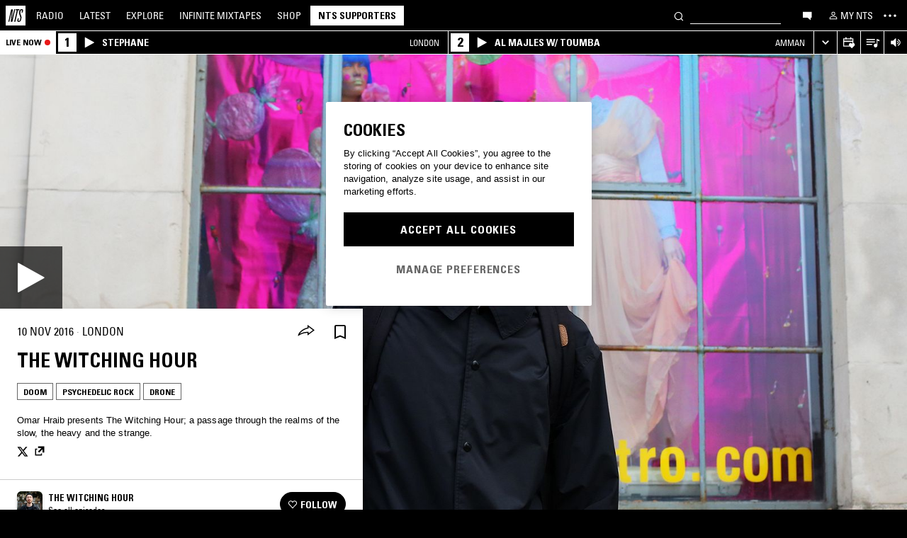

--- FILE ---
content_type: text/css
request_url: https://www.nts.live/css/style.min.c3712fd3e527d627.css
body_size: 64058
content:
@font-face{font-family:Univers-Condensed;src:url("/css/fonts/Univers-Condensed/UniversCom-57Condensed.eot");src:url("/css/fonts/Univers-Condensed/UniversCom-57Condensed.eot?#iefix") format("embedded-opentype"),url("/css/fonts/Univers-Condensed/UniversCom-57Condensed.woff2") format("woff2"),url("/css/fonts/Univers-Condensed/UniversCom-57Condensed.woff") format("woff"),url("/css/fonts/Univers-Condensed/UniversCom-57Condensed.ttf") format("truetype"),url("/css/fonts/Univers-Condensed/UniversCom-57Condensed.svg#UniversCom-57Condensed") format("svg");font-weight:400;font-style:normal}@font-face{font-family:Univers-Condensed;src:url("/css/fonts/UniversLTPro-BoldCond.eot");src:url("/css/fonts/UniversLTPro-BoldCond.eot?#iefix") format("embedded-opentype"),url("/css/fonts/UniversLTPro-BoldCond.woff2") format("woff2"),url("/css/fonts/UniversLTPro-BoldCond.woff") format("woff"),url("/css/fonts/UniversLTPro-BoldCond.ttf") format("truetype"),url("/css/fonts/UniversLTPro-BoldCond.svg#UniversLTPro-BoldCond") format("svg");font-weight:700;font-style:normal}#news #news-grid,#news-single,#news-single .content.text h2,#page-nav .load-more-link,#search .grid-set.search-shows-grid .grid .grid-item .text .description,.grid-set .grid-item .text,.heading,.home-menu,.nts-font-primary,.profile .bio .bio__title,.profile .podcasts-listings .heading,.profile.profile--schedule .bio #schedule-channels,body{font-family:Univers-Condensed,Arial,sans-serif;font-weight:400;font-style:normal}#mce-responses .response,#news-single .image-caption,#news-single.chatroom-guidelines ol,#news-single.chatroom-guidelines p,#news-single.chatroom-guidelines ul,#news-single.privacy-policy ol,#news-single.privacy-policy p,#news-single.privacy-policy ul,#news-single.terms-and-conditions ol,#news-single.terms-and-conditions p,#news-single.terms-and-conditions ul,.article-list--item__description,.article-list-item__latest-episode,.artist-description__body,.artist-description__body p,.artist-description__body>h3,.artist-description__read-more,.artist-description__source,.broadcast-description,.chat__message-body,.chat__time,.collection__subtitle,.connected-account,.description__see-more,.episode-player-tracklist__title,.inpage-nav__subtitle,.mixtape-discovery__heading p,.mobile-settings__help,.modal-filters__active-filter-text,.nts-body,.nts-font-secondary,.nts-form .mce_inline_error:not(.nts-form__input),.nts-form__alert,.page-content__filter-bar-container--active .page-content__filter-bar-placeholder,.page-description,.page-email-preferences__checkbox-description,.page-sign-in__modal--desk,.page-subscription__cancel-modal-body,.page-subscription__receipt-date,.page-supporters__section-body,.profile .bio .description h3,.profile .bio .description p,.radio-landing__section-subtitle,.schedule-day__description p,.schedule__local-time,.schedule__today-button,.snackbar,.snackbar__text,.soundcloud-player__time,.stripe-input-wrapper,.submission-form__alert,.track-tooltip__body,.track__title{font-family:Arial,sans-serif;font-weight:400;font-style:normal;letter-spacing:.1px}#explore__title,.broadcast-heading,.channel-heading,.collections,.live-channel--collapsed__broadcast__heading,.live-channel--collapsed__channel-heading,.live-channel__footer__label,.live-header__footer__link,.live-header__live-now-label,.next-up-title,.nts-grid-v2-item__extra,.nts-grid-v2-item__header__title,.nts-tag,.nts-tag.nts-tag--xl,.page-content__heading,.page-heading,.page-section__heading,.project-wip__header,.project-wip__header-heading,.project-wip__section__button,.radio-landing__section-heading,.share-menu__modal__option,.share-menu__trigger,.show-tile__title{font-weight:700;text-transform:uppercase}.project-wip__header-heading{font-size:38px;line-height:38px}.inpage-nav__title{font-size:34px;line-height:36px}.heading-3{font-weight:700;text-transform:uppercase;font-size:34px;line-height:36px}#explore__title,.page-heading,.project-wip__section__button,.radio-landing__explore__content__title{font-size:28px;line-height:32px}.heading-4{font-weight:700;text-transform:uppercase;font-size:28px;line-height:32px}.nts-form__header,.page-content__heading,.page-section__heading,.profile .bio .bio__title h1,.project-wip__header,.radio-landing__section-heading{font-size:24px;line-height:28px}.heading-5{font-weight:700;text-transform:uppercase;font-size:24px;line-height:28px}.collections,.page-content__heading--alt,.search-result__heading,.show-tile__title{font-size:18px;line-height:20px}.heading-6{font-weight:700;text-transform:uppercase;font-size:18px;line-height:20px}.heading-8{font-size:14px;line-height:18px}#explore__subtitle,.broadcast-heading,.profile .bio .bio__title h2,.project-wip-share-links{font-size:16px;line-height:21px}.subheading-l{font-size:16px;line-height:21px}.subheading-m{font-size:13px;line-height:18px}.inpage-nav__subtitle,.page-description,.show-tile__subtitle{font-size:13px;line-height:18px}.broadcast-location{font-size:12px;line-height:17px}.subheading-s{font-size:12px;line-height:17px}.share-menu__modal__option__message{text-transform:none;font-weight:400}.live-header,.nts-form__label,.project-wip__section{font-size:16px;line-height:21px}.body-m{font-size:16px;line-height:21px}.broadcast-description,.nts-form .mce_inline_error:not(.nts-form__input),.nts-form__alert,.page-content__description,.profile .bio .description h3,.profile .bio .description p,.project-wip-share-links__copy-button__message,.project-wip__footer,.radio-landing__section-subtitle,.share-menu__modal__option__message,.track__title{font-size:13px;line-height:18px}.body-s{font-size:13px;line-height:18px}.button-l,.explore__btn,.nts-tag.nts-tag--xl,.radio-landing__explore__content__more-link>.nts-footer__link,.radio-landing__explore__content__more-link>.nts-link{font-size:16px;line-height:18px}.share-menu__trigger,.sheet-item{font-size:16px;line-height:18px}.button-m,.channel-heading,.explore__left-panel__genre-cell,.live-channel--collapsed__broadcast__heading,.live-channel--collapsed__channel-heading,.live-channel__footer__label,.live-header__footer__link,.nts-grid-v2-item__extra,.profile .episode-genre{font-size:14px;line-height:16px}.nts-location,.share-menu__modal__option{font-size:14px;line-height:16px}.button-s,.live-header__live-now-label,.nts-tag{font-size:12px;line-height:14px}/*! normalize.css v3.0.2 | MIT License | git.io/normalize */html{font-family:sans-serif;-ms-text-size-adjust:100%;-webkit-text-size-adjust:100%}body{margin:0}article,aside,details,figcaption,figure,footer,header,hgroup,main,menu,nav,section,summary{display:block}audio,canvas,progress,video{display:inline-block;vertical-align:baseline}audio:not([controls]){display:none;height:0}[hidden],template{display:none}a{background-color:transparent}a:active,a:hover{outline:0}abbr[title]{border-bottom:1px dotted}b,strong{font-weight:700}dfn{font-style:italic}h1{font-size:2em;margin:.67em 0}mark{background:#ff0;color:#000}small{font-size:80%}sub,sup{font-size:75%;line-height:0;position:relative;vertical-align:baseline}sup{top:-.5em}sub{bottom:-.25em}img{border:0}svg:not(:root){overflow:hidden}figure{margin:1em 40px}hr{-moz-box-sizing:content-box;box-sizing:content-box;height:0}pre{overflow:auto}code,kbd,pre,samp{font-family:monospace,monospace;font-size:1em}button,input,optgroup,select,textarea{color:inherit;font:inherit;margin:0}button{overflow:visible}button,select{text-transform:none}button,html input[type=button],input[type=reset],input[type=submit]{-webkit-appearance:button;cursor:pointer}button[disabled],html input[disabled]{cursor:default}button::-moz-focus-inner,input::-moz-focus-inner{border:0;padding:0}input{line-height:normal}input[type=checkbox],input[type=radio]{box-sizing:border-box;padding:0}input[type=number]::-webkit-inner-spin-button,input[type=number]::-webkit-outer-spin-button{height:auto}input[type=search]{-webkit-appearance:textfield;-moz-box-sizing:content-box;-webkit-box-sizing:content-box;box-sizing:content-box}input[type=search]::-webkit-search-cancel-button,input[type=search]::-webkit-search-decoration{-webkit-appearance:none}fieldset{border:none;margin:0 2px;padding:.35em .625em .75em}legend{border:0;padding:0}textarea{overflow:auto}optgroup{font-weight:700}table{border-collapse:collapse;border-spacing:0}td,th{padding:0}/*! HTML5 Boilerplate v5.0.0 | MIT License | http://h5bp.com/ */html{color:#fff;font-size:1em;line-height:1.4}::-moz-selection{background:#b3d4fc;text-shadow:none}::selection{background:#b3d4fc;text-shadow:none}hr{display:block;height:1px;border:0;border-top:1px solid #ccc;margin:1em 0;padding:0}audio,canvas,iframe,img,svg,video{vertical-align:middle}fieldset{border:0;margin:0;padding:0}textarea{resize:vertical}*{-moz-box-sizing:border-box;-webkit-box-sizing:border-box;box-sizing:border-box}html{-webkit-font-smoothing:antialiased;-moz-osx-font-smoothing:grayscale}body{background-color:#000;margin-top:141px}body.embed{margin-top:0}.container{width:100%;padding:0 24px;margin-left:auto;margin-right:auto;display:block;position:relative;z-index:3}@media(max-width:767px),(min-width:768px)and (max-width:1024px){.container{padding:0 12px}}.container .container{padding-left:0;padding-right:0}h1,h2{font-weight:400}input,select,textarea{outline:0;background-color:#000;color:#fff;-webkit-appearance:none;border-radius:0}input[type=radio]{-webkit-appearance:radio}@media(min-width:1025px){body{margin-top:76px}}.grecaptcha-badge{visibility:hidden}.ajax-loading{overflow:hidden}.ajax-loading #ajax-loader{background-color:rgba(0,0,0,.8);position:fixed;top:0;left:0;width:100%;height:100%;z-index:8000}.nts-input{padding:0;margin:0;background-color:transparent;border:0;border-bottom:1px solid #fff;color:#fff}.nts-input:focus{outline:0}input[type=checkbox],input[type=checkbox].av-checkbox{overflow:hidden;-webkit-appearance:none;width:20px;height:20px;background-color:transparent;border:1px solid #999}input[type=checkbox].av-checkbox:focus:not(:disabled),input[type=checkbox].av-checkbox:hover:not(:disabled),input[type=checkbox]:focus:not(:disabled),input[type=checkbox]:hover:not(:disabled){border-color:#fff}input[type=checkbox].av-checkbox:disabled,input[type=checkbox]:disabled{border-color:#4c4c4c}input[type=checkbox].av-checkbox:after,input[type=checkbox]:after{display:block;width:100%;height:100%}input[type=checkbox].av-checkbox:checked:after,input[type=checkbox]:checked:after{content:url("/img/check.svg")!important}input[type=checkbox].mobile-checkbox{display:flex;align-items:center;justify-content:center;width:48px;height:48px;margin:0;border:none}input[type=checkbox].mobile-checkbox:after{content:"";display:block;box-sizing:border-box;width:20px;height:20px;border:1px solid #999}input[type=checkbox].mobile-checkbox:checked,input[type=checkbox].mobile-checkbox:focus,input[type=checkbox].mobile-checkbox:hover{outline:0}input[type=checkbox].mobile-checkbox:checked:after,input[type=checkbox].mobile-checkbox:focus:after,input[type=checkbox].mobile-checkbox:hover:after{border-color:#fff}input[type=checkbox].modal-payment__yearly-input{border:1px solid #4c4c4c;height:24px;margin:0;width:24px}input[type=checkbox].modal-payment__yearly-input:checked,input[type=checkbox].modal-payment__yearly-input:focus,input[type=checkbox].modal-payment__yearly-input:hover{border-color:#fff}.checkbox-field{display:-webkit-box;display:-webkit-flex;display:flex;-webkit-flex-basis:50%;flex-basis:50%;padding:4px 8px}.checkbox-field__input{-webkit-flex-shrink:0;flex-shrink:0;margin-right:8px}.checkbox-field__label{margin-top:1px;color:#999}.checkbox-fieldset{font-size:13px;line-height:18px;display:-webkit-box;display:-webkit-flex;display:flex;-webkit-flex-wrap:wrap;flex-wrap:wrap;margin:0 -8px}select{padding:8px 24px 8px 8px;border-radius:0;border:1px solid #666;-moz-appearance:none;-webkit-appearance:none;background-image:url('data:image/svg+xml;utf8,<svg xmlns="http://www.w3.org/2000/svg" viewBox="0 0 600 600" fill="white"><path d="M482.8 150l60.9 60L300 450 56.2 210l60.9-60L300 330l182.8-180z" /></svg>');background-repeat:no-repeat;background-position:right 8px top 50%;background-size:12px auto;background-color:#000;color:#fff}select:focus,select:hover{border-color:#fff;background-image:url('data:image/svg+xml;utf8,<svg xmlns="http://www.w3.org/2000/svg" viewBox="0 0 600 600" fill="white"><path d="M482.8 150l60.9 60L300 450 56.2 210l60.9-60L300 330l182.8-180z" /></svg>')}.select-label{color:#999}.nts-select--on-white{background-color:#fff;color:#000;border-color:#ccc;background-image:url('data:image/svg+xml;utf8,<svg xmlns="http://www.w3.org/2000/svg" viewBox="0 0 600 600" fill="#cccccc"><path d="M482.8 150l60.9 60L300 450 56.2 210l60.9-60L300 330l182.8-180z" /></svg>')}.nts-select--on-white:focus,.nts-select--on-white:hover{border-color:#000;background-image:url('data:image/svg+xml;utf8,<svg xmlns="http://www.w3.org/2000/svg" viewBox="0 0 600 600" fill="black"><path d="M482.8 150l60.9 60L300 450 56.2 210l60.9-60L300 330l182.8-180z" /></svg>')}input:-webkit-autofill{-webkit-text-fill-color:#fff;-webkit-box-shadow:0 0 0 1000px #000 inset;background-color:#000!important;background-clip:content-box!important}input:-webkit-autofill:focus{caret-color:#fff}input:-webkit-autofill.modal-payment__input{-webkit-text-fill-color:#fff}a{color:#fff}a:visited{color:#fff}.nts-footer__link,.nts-link{opacity:1;cursor:pointer;text-decoration:none;-webkit-transition:opacity .1s linear;-moz-transition:opacity .1s linear;-ms-transition:opacity .1s linear;-o-transition:opacity .1s linear;transition:opacity .1s linear}.nts-footer__link:focus,.nts-footer__link:hover,.nts-link:focus,.nts-link:hover{opacity:.7;outline:0}.nts-link--underline{text-decoration:underline!important}.nts-link--nohover:hover{opacity:1}.nts-link--black{color:#000}.nts-link--black:visited{color:#000}.nts-link--highlighted{-webkit-transition:color .1s linear,background-color .1s linear;-moz-transition:color .1s linear,background-color .1s linear;-ms-transition:color .1s linear,background-color .1s linear;-o-transition:color .1s linear,background-color .1s linear;transition:color .1s linear,background-color .1s linear;padding:.25em .4em .07em}.nts-link--highlighted:hover{color:#000;background-color:#fff;opacity:1}.live-header__footer__link,.no-underline{text-decoration:none}.nts-block-link,.nts-grid-v2-item__header{-webkit-transition:color .1s linear,background-color .1s linear;-moz-transition:color .1s linear,background-color .1s linear;-ms-transition:color .1s linear,background-color .1s linear;-o-transition:color .1s linear,background-color .1s linear;transition:color .1s linear,background-color .1s linear;text-decoration:none}.nts-block-link:focus,.nts-block-link:hover,.nts-grid-v2-item__header:focus,.nts-grid-v2-item__header:hover{background-color:#fff;color:#000}#news-single .content a,#video-content .bio__description a,.nts-text-link,.nts-text-link:visited,.profile .bio .description h3 a,.profile .bio .description p a{color:#ccc;border-bottom:1px solid #999;-webkit-transition:color .1s linear,border .1s linear;-moz-transition:color .1s linear,border .1s linear;-ms-transition:color .1s linear,border .1s linear;-o-transition:color .1s linear,border .1s linear;transition:color .1s linear,border .1s linear;text-decoration:none}#news-single .content a:focus,#news-single .content a:hover,#video-content .bio__description a:focus,#video-content .bio__description a:hover,.nts-text-link:focus,.nts-text-link:hover,.nts-text-link:visited:focus,.nts-text-link:visited:hover,.profile .bio .description h3 a:focus,.profile .bio .description h3 a:hover,.profile .bio .description p a:focus,.profile .bio .description p a:hover{color:#fff;border-color:#fff}#video-content .bio__description a,.nts-text-link--alt,.nts-text-link--alt:visited,.profile .bio .description h3 a,.profile .bio .description p a{color:#4c4c4c;border-color:#999}#video-content .bio__description a:focus,#video-content .bio__description a:hover,.nts-text-link--alt:focus,.nts-text-link--alt:hover,.nts-text-link--alt:visited:focus,.nts-text-link--alt:visited:hover,.profile .bio .description h3 a:focus,.profile .bio .description h3 a:hover,.profile .bio .description p a:focus,.profile .bio .description p a:hover{color:#000;border-color:#000}.no-text-select,.nts-dropdown-display{-webkit-touch-callout:none;-webkit-user-select:none;-khtml-user-select:none;-moz-user-select:none;-ms-user-select:none;user-select:none}.live-header__footer,.nts-grid-v2-item__extra,.radio-landing__featured-section,.text-center{text-align:center}.text-left{text-align:left}.text-right{text-align:right}.broadcast-location,.nts-footer__link,.nts-form__header,.nts-location,.radio-landing__explore__content__more-link>.nts-footer__link,.radio-landing__explore__content__more-link>.nts-link,.radio-landing__explore__content__title,.show-tile__subtitle,.text-uppercase{text-transform:uppercase}.text-lowercase{text-transform:lowercase}.genre-tag,.inpage-nav__title,.nts-footer__link,.nts-location,.radio-landing__explore__content__title,.text-bold{font-weight:700!important}.text-italic{font-style:italic}.live-channel__footer__details,.text-overflow-ellipsis{overflow:hidden;text-overflow:ellipsis;white-space:nowrap}.text-overflow-ellipsis-one-line{display:-webkit-box;overflow:hidden;text-overflow:ellipsis;-webkit-line-clamp:1;line-clamp:1;-moz-box-orient:vertical;-webkit-box-orient:vertical}.text-overflow-ellipsis-two-line{display:-webkit-box;overflow:hidden;text-overflow:ellipsis;-webkit-line-clamp:2;line-clamp:2;-moz-box-orient:vertical;-webkit-box-orient:vertical}.text-white{color:#fff}.text-black{color:#000}.text-grey{color:#999!important}.text-red{color:#e81717}.text-red:visited{color:#e81717}.text-green{color:green}.text-grey-mid-dark{color:#666}#explore__title,.page-heading{margin:24px 0;color:#fff;text-transform:uppercase;font-weight:700}.page-heading--no-margin-bottom{margin-bottom:0}.page-description{margin:8px 0 28px;max-width:1000px}.page-description>h2,.page-description>h3{font-size:1em;font-weight:400}.page-description>h2,.page-description>h3,.page-description>p{padding:3px 0;margin:0}.nts-body{text-transform:none;font-weight:400;font-size:16px;line-height:21px}.nts-body--s{font-size:13px;line-height:18px}.nts-body>p,p.nts-body{margin-top:0;margin-bottom:24px}.nts-body--s>p,p.nts-body--s{margin-top:0;margin-bottom:16px}.nts-tagline{font-size:16px;line-height:21px;margin-top:0;margin-bottom:16px}.nts-list{list-style-type:none;padding:0;margin:0}.nts-list__item{margin-bottom:18px}.action-text{font-size:16px;line-height:18px;font-weight:700;text-transform:uppercase}.action-text--link,.action-text--link:visited{text-decoration:none;color:inherit}.action-text--disabled{color:#ccc}button{background:0 0;border:none}.nts-btn{border:2px solid #fff;font-weight:700;letter-spacing:.055em;padding:3px 12px 1px;color:#fff;background-color:#000;text-decoration:none}.nts-btn:disabled{opacity:.3}.nts-btn:not(:disabled):hover{background-color:rgba(0,0,0,.8)}.nts-btn--white{background-color:#fff;color:#000;border:none;padding:4px 14px}.nts-btn--white:not(:disabled):hover{background-color:rgba(255,255,255,.8)}.nts-btn--full-width{width:100%!important}.nts-btn--borderless{border:0}.nts-btn--borderless:hover{opacity:.8}.collection-btn{position:absolute;top:0;bottom:0;width:76px}.collection-btn:hover .collection-btn__button{color:#000;background-color:#fff}.collection-btn:hover .collection-btn__button>.nts-icon{fill:#000}.collection-btn:focus-within{outline:0}.collection-btn--left{background:linear-gradient(to right,rgba(0,0,0,.8),rgba(0,0,0,0));left:0}.collection-btn--left .collection-btn__button{left:0}.collection-btn--right{background:linear-gradient(to left,rgba(0,0,0,.8),rgba(0,0,0,0));right:0}.collection-btn--right .collection-btn__button{right:0}.collection-btn__button{position:absolute;top:50%;-moz-transform:translateY(-50%);-o-transform:translateY(-50%);-ms-transform:translateY(-50%);-webkit-transform:translateY(-50%);transform:translateY(-50%);display:block;padding:20px 13px;text-align:center;color:#fff;background-color:rgba(255,255,255,0);-webkit-transition:background-color .2s linear,color .2s linear;-moz-transition:background-color .2s linear,color .2s linear;-ms-transition:background-color .2s linear,color .2s linear;-o-transition:background-color .2s linear,color .2s linear;transition:background-color .2s linear,color .2s linear}.similar-episodes .collection-btn__button{top:calc(50% + 23px)}.similar-episodes .collection-btn--left{background:linear-gradient(to left,rgba(0,0,0,0) 0,rgba(0,0,0,.18) 100%)}.similar-episodes .collection-btn--right{background:linear-gradient(to right,rgba(0,0,0,0) 0,rgba(0,0,0,.18) 100%)}.nts-button{padding:13px 24px;background-color:#fff;color:#000;border:1px solid #fff;font-weight:700;text-transform:uppercase;font-size:16px;line-height:18px;text-decoration:none;-webkit-transition:color .1s;-moz-transition:color .1s;-ms-transition:color .1s;-o-transition:color .1s;transition:color .1s}.nts-button:focus,.nts-button:hover{background-color:#ccc;border-color:#ccc}.nts-button:disabled{background-color:#4c4c4c;border-color:#4c4c4c}.nts-button:visited{color:#000}.nts-button--on-white:not(.nts-button--alt){background-color:#000;color:#fff;border:1px solid #000;-webkit-transition:none;-moz-transition:none;-ms-transition:none;-o-transition:none;transition:none}.nts-button--on-white:not(.nts-button--alt):focus,.nts-button--on-white:not(.nts-button--alt):hover{background-color:#666;border-color:#666}.nts-button--on-white:not(.nts-button--alt):visited{color:#fff}.nts-button--on-white:not(.nts-button--alt):disabled{background-color:#ccc;border-color:#ccc;color:#999}.nts-button--alt{padding:13px 24px;background-color:#000;color:#fff;border:1px solid #666}.nts-button--alt:visited{color:#fff}.nts-button--alt>svg{fill:#fff}.nts-button--alt:focus,.nts-button--alt:hover{background-color:#000;border-color:#666;color:#999}.nts-button--alt:focus>svg,.nts-button--alt:hover>svg{fill:#999}.nts-button--alt:disabled{background-color:#000;border-color:#4c4c4c;color:#4c4c4c}.nts-button--alt:disabled>svg{fill:#4c4c4c}.nts-button--on-white.nts-button--alt{background-color:#fff;color:#000;border:1px solid #666}.nts-button--on-white.nts-button--alt:focus,.nts-button--on-white.nts-button--alt:hover{color:#666}.nts-button--on-white.nts-button--alt:disabled{border-color:#ccc;color:#ccc}.nts-button--full-width,.nts-button--responsive{display:inline-block;width:100%}.nts-button--no-border{border:none}.nts-button--wip{font-size:28px;border:2px solid #e161b9;color:#e161b9;padding:30px 42px}.nts-button--wip:hover,.nts-button--wip:visited{color:#e161b9!important}.nts-button--wip:focus,.nts-button--wip:hover{border-color:#9d4381}.nts-button--wip-primary{color:#fff;background-color:#e161b9;border:none;display:inline-block;outline:0}.nts-button--wip-primary:visited{color:#fff!important}.nts-button--wip-primary:focus,.nts-button--wip-primary:hover{color:#fff!important;background-color:#9d4381}.nts-button--discord{-webkit-transition:background-color .2s linear,border-color .2s linear;-moz-transition:background-color .2s linear,border-color .2s linear;-ms-transition:background-color .2s linear,border-color .2s linear;-o-transition:background-color .2s linear,border-color .2s linear;transition:background-color .2s linear,border-color .2s linear;background-color:#5965f2;color:#fff;border:1px solid #5965f2}.nts-button--discord>svg{fill:#fff}.nts-button--discord:focus,.nts-button--discord:hover{background-color:#7983f5;border-color:#7983f5}.nts-button--discord:visited{color:#fff}.nts-button--discord:disabled{background-color:#ccc;border-color:#ccc;color:#999}.nts-button--discord:disabled>svg{fill:#999}.nts-button--with-icon{display:flex;align-items:center;padding-left:17px;padding-right:17px;text-align:left}.nts-button__icon{width:28px;min-width:28px}.nts-button__label{padding-left:14px}.nts-sort-button{text-transform:uppercase;font-weight:700;width:fit-content;max-height:30px;margin-left:12px;border-radius:24px;padding:8px 12px;margin-top:12px}.nts-sort-button svg{margin-right:8px;width:13px;height:8px}.nts-dropdown-button-list{position:absolute;top:55px;left:32px;z-index:10020;background-color:#000;padding-left:0;border:1px solid #999;margin:0;display:none;min-width:200px}.nts-dropdown-button-list li{list-style:none;margin-bottom:16px;padding:0 20px;text-transform:uppercase;font-weight:700;display:flex;align-items:center;font-size:14px}.nts-dropdown-button-list li svg{margin-left:16px;fill:#fff}.nts-dropdown-button-list li:hover{color:#999;cursor:pointer}.nts-sort-button--desktop{display:none;margin-top:20px;margin-left:32px}.nts-sort-button--desktop svg{fill:#fff}.nts-sort-button--desktop:focus{color:#fff}.nts-sort-button--desktop:focus svg{fill:#fff}.nts-sort-button--desktop:hover svg{fill:#999}.apple-pay-button{-webkit-transition:background-color .1s,border-color .1s;-moz-transition:background-color .1s,border-color .1s;-ms-transition:background-color .1s,border-color .1s;-o-transition:background-color .1s,border-color .1s;transition:background-color .1s,border-color .1s;display:block;height:44px;width:100%;padding:0;background-size:100% 60%;background-repeat:no-repeat;background-position:50% 50%;background-image:-webkit-named-image(apple-pay-logo-black);background-color:#fff;border:1px solid #000}.apple-pay-button:focus,.apple-pay-button:hover{background-color:#f5f5f5}.paypal-button-container{height:44px;overflow:hidden;position:relative;border:1px solid #000}.paypal-buttons{position:absolute!important;top:50%;left:50%;transform:translate(-50%,-50%);width:calc(100% + 4px)!important}@media(min-width:768px){.nts-button__icon{width:22px;min-width:22px}.nts-button--responsive{width:auto}.nts-sort-button{display:none}.nts-dropdown-button-list{display:inline-block}.nts-sort-button--desktop{display:flex}}.genre-list{font-size:22px;padding:0 10px;margin-bottom:100px}.genre-list h1,.genre-list h2,.genre-list h3,.genre-list h4,.genre-list h5,.genre-list p{color:#fff;margin:0;padding:0}.genre-list__link{display:block;max-width:410px;padding:4px 6px 2px;margin:0 0}.genre-list__link.hovered,.genre-list__link:not(.genre-list__link--primary):hover{cursor:pointer}.genre-list__link.hovered:not(.selected),.genre-list__link:not(.genre-list__link--primary):hover:not(.selected){background-color:#3c3c3c;color:#fff!important}.genre-list__link.hovered.selected,.genre-list__link:not(.genre-list__link--primary):hover.selected{background-color:rgba(255,255,255,.9)}.genre-list__link:not(.selected) .genre-list__subgenre-handler:hover:before{background-color:#3c3c3c!important}.genre-list__link.selected{background-color:#fff;color:#000}.genre-list__link.selected .genre-list__subgenre-handler:before{color:#000}.genre-list__link.selected .genre-list__subgenre-handler:hover:before{background-color:rgba(0,0,0,.23)}.genre-list__link--primary{margin-left:26px;font-size:1em}.genre-list__link--primary.open .close-subgenres{display:inline-block;visibility:visible}.genre-list__link--primary.open .open-subgenres{display:none;visibility:hidden}.genre-list__link--primary .close-subgenres{display:none;visibility:hidden}.genre-list__link--primary .open-subgenres{display:inline-block;visibility:visible}.genre-list__subgenres{position:relative;height:0;max-width:100%;padding-left:16px;margin-left:43px;border-left:2px solid #fff;overflow:auto}.genre-list__subgenres.open{height:auto;margin-top:2px;margin-bottom:14px}.genre-list__subgenres__col-1,.genre-list__subgenres__col-2{float:left;width:325px;max-width:100%;padding-left:10px}.genre-list__subgenre-handler{height:0}.genre-list__subgenre-handler:hover{cursor:pointer}.genre-list__subgenre-handler:before{margin-left:0!important}.genre-list__subgenres__subgenre{font-size:.85em;line-height:1.15em;margin:0}.nts-grid{display:block;width:100%;font-size:18px;color:#fff;text-align:left;margin-bottom:100px}.nts-grid--two-col .nts-grid-item-container{width:50%;min-width:50%}.nts-grid--two-col .nts-grid-item-container:before{padding-top:88%}.nts-grid--one-col .nts-grid-item-container{width:100%;min-width:100%}.nts-grid--one-col .nts-grid-item-container:before{padding-top:74%}.nts-grid--no-gutter{margin-bottom:0}.nts-grid--incoming .nts-grid-item__img{padding-bottom:100%}.nts-grid-item-container{position:relative;float:left;box-sizing:border-box}.nts-grid-item-container:before{display:block;content:""}.nts-grid-item-container--disabled{pointer-events:none;opacity:.4}.nts-grid-item{display:block;position:absolute;top:2%;bottom:2%;left:2%;right:2%;padding:2%;border:1px solid rgba(255,255,255,.3)}.nts-grid-item--no-border{border:none}.nts-grid--incoming .nts-grid-item{padding:1% 0}.nts-grid-item__img{position:relative;cursor:pointer;width:100%;height:0;padding-bottom:56.2%;overflow:hidden}.nts-grid-item__img img{object-fit:cover;height:100%;width:100%;position:absolute;top:0;bottom:0;left:0;right:0}.nts-grid-item__img:hover .nts-grid-item__img__overlay,.nts-grid-item__img:hover .nts-grid-item__img__play-icon{opacity:1}.nts-grid-item__img:not(.nts-grid-item__img--link){display:block}.nts-grid-item__img--link{display:none}.nts-grid-item__img__overlay{position:absolute;top:0;bottom:0;left:0;right:0;opacity:0;-webkit-transition:opacity .1s linear;-moz-transition:opacity .1s linear;-ms-transition:opacity .1s linear;-o-transition:opacity .1s linear;transition:opacity .1s linear;background-color:rgba(0,0,0,.8)}.nts-grid-item__img__go-to-episode-btn,.nts-grid-item__img__play-btn{display:block;position:absolute;left:0;right:0;margin:0;background-color:rgba(0,0,0,0);text-align:center;color:#fff;-webkit-transition:background-color .1s linear,color .1s linear;-moz-transition:background-color .1s linear,color .1s linear;-ms-transition:background-color .1s linear,color .1s linear;-o-transition:background-color .1s linear,color .1s linear;transition:background-color .1s linear,color .1s linear}.nts-grid-item__img__go-to-episode-btn>span,.nts-grid-item__img__play-btn>span{position:absolute;top:50%;left:50%;transform:translate(-50%,-50%);line-height:0}.nts-grid-item__img__play-btn{top:0;bottom:0}.nts-grid-item__img__play-btn__text{font-size:2.5em}.nts-grid-item__img__play-btn__text.nts-grid-item__img__play-btn__text--video{font-size:3.5em}.nts-grid-item__img__go-to-episode-btn{display:none;top:50%;bottom:0}.nts-grid-item__header{margin:6px 0 0;padding:.2em .2em 0!important}.nts-grid-item__title{display:inline-block;text-transform:uppercase;line-height:20px;display:block;display:-webkit-box;overflow:hidden;text-overflow:ellipsis;-webkit-line-clamp:2;line-clamp:2;-moz-box-orient:vertical;-webkit-box-orient:vertical}.nts-grid-item__subtitle{font-size:.65em;font-weight:400;overflow:auto}.nts-grid-item__subtitle__left{float:left;margin:0}.nts-grid-item__subtitle__right{float:right;margin:0;letter-spacing:1px}.nts-grid-item__footer{position:absolute;bottom:0;left:2.6%;right:2.6%;padding:0 0 5px}.nts-grid-item__description{display:-webkit-box;margin:4px 0 0;padding:0 .2em;max-height:4.2em;font-size:12px;overflow:hidden;-webkit-line-clamp:3;-webkit-box-orient:vertical}.nts-grid-item__genres{font-size:.6em;line-height:2em;max-height:36px;overflow:hidden}.nts-grid-item__action-btns{display:none;font-size:.7em;width:100%;padding-top:8px;padding-right:3px}.nts-grid-item__action-btns :first-child{margin:0 2% 0 0}.nts-grid-item__action-btns a,.nts-grid-item__action-btns button{float:left;border:2px solid #fff;width:49%;height:2.5em;line-height:2em;opacity:.72;text-align:center;color:#fff}.nts-grid-item__video_description{font-size:13px;margin:11px 0 0;padding:0 .2em}.gecko .nts-grid-item__title{max-height:2.2em}@media(max-width:767px){.nts-grid .nts-grid-item-container{width:100%;min-width:100%;margin-bottom:31px}.nts-grid .nts-grid-item-container:before{padding-top:0}.nts-grid .nts-grid-item{position:relative;top:0;bottom:0;left:0;right:0;padding:8px 8px;border:none}.nts-grid .nts-grid-item__footer{position:relative;left:0;right:0;padding:10px 2px 0}.nts-grid-item__img.nts-grid-item__img--link{display:block}.nts-grid-item__img:not(.nts-grid-item__img--link){display:none}.nts-grid-item__genres{max-height:none}.nts-grid:not(.nts-grid--explore){font-size:1.4em}.nts-grid:not(.nts-grid--explore) .nts-grid-item__title{padding-top:1px;line-height:23px;-webkit-line-clamp:initial;line-clamp:initial}.nts-grid:not(.nts-grid--explore) .nts-grid-item__genres{margin:5px 0}.nts-grid-item__img__overlay{display:none}.nts-grid-item__action-btns{display:block}}@media(min-width:768px)and (max-width:1024px){.nts-grid-item-container{width:50%;min-width:50%}.nts-grid-item-container:before{padding-top:92%}.nts-grid-item-container--video:before{padding-top:92%}}@media(min-width:1025px){.nts-grid-item-container{width:33.3333333333%;min-width:33.3333333333%}.nts-grid-item-container:before{padding-top:91%}.nts-grid-item-container--video:before{padding-top:94%}}@media(min-width:1190px){.nts-grid-item-container{width:25%;min-width:25%}.nts-grid-item-container:before{padding-top:95%}.nts-grid-item-container--video:before{padding-top:99%}}@media(min-width:1500px){.nts-grid-item-container{width:20%;min-width:20%}.nts-grid-item-container:before{padding-top:95%}.nts-grid-item-container--video:before{padding-top:99%}}@media(max-width:767px){.nts-grid--explore .nts-grid .nts-grid-item-container{width:100%;min-width:100%;margin-bottom:31px}.nts-grid--explore .nts-grid .nts-grid-item-container:before{padding-top:0}.nts-grid--explore .nts-grid .nts-grid-item{position:relative;top:0;bottom:0;left:0;right:0;padding:8px 8px;border:none}.nts-grid--explore .nts-grid .nts-grid-item__footer{position:relative;left:0;right:0;padding:10px 2px 0}.nts-grid--explore .nts-grid-item__img{padding-bottom:48.2%}}@media(min-width:768px)and (max-width:1024px){.nts-grid--explore .nts-grid .nts-grid-item-container{width:100%;min-width:100%;margin-bottom:31px}.nts-grid--explore .nts-grid .nts-grid-item-container:before{padding-top:0}.nts-grid--explore .nts-grid .nts-grid-item{position:relative;top:0;bottom:0;left:0;right:0;padding:8px 8px;border:none}.nts-grid--explore .nts-grid .nts-grid-item__footer{position:relative;left:0;right:0;padding:10px 2px 0}}@media(min-width:1025px){.nts-grid--explore .nts-grid-item-container{width:50%;min-width:50%}.nts-grid--explore .nts-grid-item-container:before{padding-top:92%}.nts-grid--explore .nts-grid-item-container--video:before{padding-top:92%}.nts-grid--explore .nts-grid-item-container:before{padding-top:82%}}@media(min-width:1190px){.nts-grid--explore .nts-grid-item-container{width:50%;min-width:50%}.nts-grid--explore .nts-grid-item-container:before{padding-top:84%}.nts-grid--explore .nts-grid-item-container:before{padding-top:72%}.nts-grid--explore .nts-grid-item__genres{max-height:18px}}@media(min-width:1500px){.nts-grid--explore .nts-grid-item-container{width:33.3333333333%;min-width:33.3333333333%}.nts-grid--explore .nts-grid-item-container:before{padding-top:91%}.nts-grid--explore .nts-grid-item-container--video:before{padding-top:94%}.nts-grid--explore .nts-grid-item-container:before{padding-top:81%}}.nts-grid--incoming .nts-grid-item-container{margin-bottom:20px}.nts-grid--incoming .nts-grid-item-container:before{padding-top:125%!important}@media(max-width:767px){.nts-grid--incoming .nts-grid .nts-grid-item-container{width:100%;min-width:100%;margin-bottom:31px}.nts-grid--incoming .nts-grid .nts-grid-item-container:before{padding-top:0}.nts-grid--incoming .nts-grid .nts-grid-item{position:relative;top:0;bottom:0;left:0;right:0;padding:8px 8px;border:none}.nts-grid--incoming .nts-grid .nts-grid-item__footer{position:relative;left:0;right:0;padding:10px 2px 0}.nts-grid--incoming .nts-grid-item-container:before{padding-top:0!important}.nts-grid--incoming .nts-grid-item__video_description{font-size:.65em;margin-bottom:5px}}@media(min-width:768px)and (max-width:1024px){.nts-grid--incoming .nts-grid-item-container{width:50%;min-width:50%}.nts-grid--incoming .nts-grid-item-container:before{padding-top:92%}.nts-grid--incoming .nts-grid-item-container--video:before{padding-top:92%}}@media(min-width:1025px){.nts-grid--incoming .nts-grid-item-container{width:33.3333333333%;min-width:33.3333333333%}.nts-grid--incoming .nts-grid-item-container:before{padding-top:91%}.nts-grid--incoming .nts-grid-item-container--video:before{padding-top:94%}}@media(min-width:1190px){.nts-grid--incoming .nts-grid-item-container{width:33.3333333333%;min-width:33.3333333333%}.nts-grid--incoming .nts-grid-item-container:before{padding-top:91%}.nts-grid--incoming .nts-grid-item-container--video:before{padding-top:94%}}@media(min-width:1500px){.nts-grid--incoming .nts-grid-item-container{width:25%;min-width:25%}.nts-grid--incoming .nts-grid-item-container:before{padding-top:95%}.nts-grid--incoming .nts-grid-item-container--video:before{padding-top:99%}}.nts-loading{color:#fff;background-color:#000;background-repeat:no-repeat;background-image:url("/img/loading-icon.gif");background-blend-mode:hard-light;background-position:center;background-size:contain}.nts-loading--text{display:none}@media(prefers-reduced-motion){.nts-loading{background-image:none}.nts-loading--gif{display:none}.nts-loading--text{font-weight:700;text-transform:uppercase;display:block}}.nts-loading--light{background-color:#fff;background-image:url("/img/loading-icon-light.gif")}#scroll-loading{position:relative;width:100%;height:200px}#scroll-loading .nts-loading{position:absolute;top:0;left:0;right:0;bottom:0}@media(max-width:767px){#scroll-loading{height:175px}}#desk-loading{height:100vh;background-color:#fff;padding-top:240px}#desk-loading .nts-loading{height:160px}.nts-article__episode h2{text-align:left;line-height:1.2em;margin:10px auto}.nts-article__episode>h2{padding-top:5px}.nts-article__episode__img{position:relative;margin:0 0;padding:0 0 52.6%;height:0;width:100%}.nts-article__episode__img img{position:absolute;top:0;left:0;right:0;bottom:0;height:100%;width:100%;object-fit:cover}.nts-article__episode__play-btn{display:block;position:absolute;left:0;bottom:0;font-size:1.2em;text-align:center;width:180px;height:45px;padding-top:9px;background-color:rgba(0,0,0,.6);cursor:pointer;-webkit-transition:background-color .1s linear;-moz-transition:background-color .1s linear;-ms-transition:background-color .1s linear;-o-transition:background-color .1s linear;transition:background-color .1s linear}.nts-article__episode__play-btn:hover{background-color:#000}.nts-article__episode__play-btn .icon{font-size:1.1em;margin-left:-3px}.nts-article__episode__play-btn .icon-label{padding-top:1px;padding-left:3px}.nts-form{font-size:16px}.nts-form.nts-form--top-padding{padding-top:40px}.nts-form.nts-form--1-col .nts-form__col{width:100%!important;max-width:100%!important;min-width:100%!important;padding-bottom:15px;padding-top:26px}.nts-form .nts-btn{height:44px;min-width:68px}.nts-form .nts-btn:not(.nts-btn--full-width){margin-left:14px}.nts-form__header{font-weight:700}.nts-form__label{color:#fff;padding-top:26px;font-weight:700}.nts-form__row{width:100%;margin-bottom:16px}.nts-form__row--footer{margin-top:22px}.nts-form__row--checkbox{display:flex;align-items:center}.nts-form__row--checkbox input[type=checkbox]{margin-right:8px}.nts-form__row.visuallyhidden{width:1px}.nts-form__news-letter{margin-bottom:24px}.nts-form__news-letter input[type=checkbox]{cursor:pointer;min-height:24px;min-width:24px}.nts-form__news-letter label{font-size:14px;line-height:16px;cursor:pointer}.nts-form__news-letter--on-white input[type=checkbox]{border-color:#666}.nts-form__news-letter--on-white input[type=checkbox]:focus:not(:disabled),.nts-form__news-letter--on-white input[type=checkbox]:hover:not(:disabled){border-color:#000}.nts-form__news-letter--on-white input[type=checkbox]:checked:after{content:url("/img/check-black.svg")!important;border-color:#000}.nts-form .mce_inline_error:not(.nts-form__input),.nts-form__alert{margin-top:4px;width:100%}.nts-form__alert--info{color:#999}.nts-form .mce_inline_error:not(.nts-form__input),.nts-form__alert--error{color:#e81717}.nts-form__dropdown{width:100%;text-transform:uppercase;color:#999;border-bottom:solid 1px rgba(255,255,255,.3)}.nts-form__dropdown:hover{color:#fff}.nts-form__textarea{overflow-x:hidden}.form-subscribe .email,.nts-form__input,.nts-form__textarea{font-size:16px;line-height:21px;width:100%;padding:0 0 6px;resize:none;border:none;border-bottom:solid 1px #4c4c4c}.form-subscribe .email::-webkit-input-placeholder,.nts-form__input::-webkit-input-placeholder,.nts-form__textarea::-webkit-input-placeholder{color:#999;text-transform:uppercase!important}.form-subscribe .email:-moz-placeholder,.nts-form__input:-moz-placeholder,.nts-form__textarea:-moz-placeholder{color:#999;text-transform:uppercase!important}.form-subscribe .email::-moz-placeholder,.nts-form__input::-moz-placeholder,.nts-form__textarea::-moz-placeholder{color:#999;text-transform:uppercase!important}.form-subscribe .email:-ms-input-placeholder,.nts-form__input:-ms-input-placeholder,.nts-form__textarea:-ms-input-placeholder{color:#999;text-transform:uppercase!important}.form-subscribe .email:focus,.form-subscribe .email:hover,.nts-form__input:focus,.nts-form__input:hover,.nts-form__textarea:focus,.nts-form__textarea:hover{border-color:#fff}.form-subscribe .email:disabled,.nts-form__input:disabled,.nts-form__textarea:disabled{color:#4c4c4c;border-color:#4c4c4c}.form-subscribe .email:disabled::-webkit-input-placeholder,.nts-form__input:disabled::-webkit-input-placeholder,.nts-form__textarea:disabled::-webkit-input-placeholder{color:#4c4c4c}.form-subscribe .email:disabled:-moz-placeholder,.nts-form__input:disabled:-moz-placeholder,.nts-form__textarea:disabled:-moz-placeholder{color:#4c4c4c}.form-subscribe .email:disabled::-moz-placeholder,.nts-form__input:disabled::-moz-placeholder,.nts-form__textarea:disabled::-moz-placeholder{color:#4c4c4c}.form-subscribe .email:disabled:-ms-input-placeholder,.nts-form__input:disabled:-ms-input-placeholder,.nts-form__textarea:disabled:-ms-input-placeholder{color:#4c4c4c}.form-subscribe .email:disabled+.nts-form__alert--info,.nts-form__input:disabled+.nts-form__alert--info,.nts-form__textarea:disabled+.nts-form__alert--info{color:#4c4c4c}.nts-form__input--condensed{padding:4px 0}.nts-form__input--on-white{background-color:#fff;border-bottom-color:#ccc;color:#000}.nts-form__input--on-white::-webkit-input-placeholder{color:#666}.nts-form__input--on-white:-moz-placeholder{color:#666}.nts-form__input--on-white::-moz-placeholder{color:#666}.nts-form__input--on-white:-ms-input-placeholder{color:#666}.nts-form__input--on-white:focus,.nts-form__input--on-white:hover{border-bottom-color:#000}.nts-form__input--on-white:-webkit-autofill{-webkit-text-fill-color:#000;-webkit-box-shadow:0 0 0 1000px #fff inset}.nts-form__input--on-white:-webkit-autofill:focus,.nts-form__input--on-white:-webkit-autofill:hover{-webkit-text-fill-color:#000}.nts-form__input--on-white:disabled{color:#ccc;border-bottom-color:#ccc}.nts-form__input--on-white:disabled::-webkit-input-placeholder{color:#ccc}.nts-form__input--on-white:disabled:-moz-placeholder{color:#ccc}.nts-form__input--on-white:disabled::-moz-placeholder{color:#ccc}.nts-form__input--on-white:disabled:-ms-input-placeholder{color:#ccc}.nts-form__input--on-white:disabled .nts-form__alert--info{color:#ccc}.nts-form__textarea--alt{padding:8px;border:solid 1px #4c4c4c}.form-subscribe .mce_inline_error.email,.nts-form__input--error,.nts-form__input.mce_inline_error,.nts-form__textarea--error{border-color:#e81717!important}.nts-form__dropdown--error .nts-dropdown-display{border-color:#e81717!important}.nts-form .mce_inline_error:not(.nts-form__input){display:block;width:100%!important;margin:-7px 0 0 0!important;padding:0 0 6px!important;background-color:transparent!important;color:#e81717!important;font-weight:400!important;text-align:left!important;text-transform:lowercase!important}#mce-success-response.response{font-weight:400!important}#mce-error-response.response{font-weight:400!important;color:#e81717}#mce-error-response.response a{color:#e81717!important}.nts-form__input--no-margin,.nts-form__textarea--no-margin{margin-bottom:0}.nts-form__row__datefields{text-align:left}.form-subscribe .nts-form__row__datefields .email,.nts-form__row__datefields .form-subscribe .email,.nts-form__row__datefields .nts-form__input{width:calc((100% - 55px)/ 3)!important}.nts-form__row__datefields .separator{display:inline-block;text-align:center;width:20px}.nts-form .nts-form__error-link{color:#e81717;text-decoration:none;border-bottom:1px solid #e81717}.nts-form__select-container{position:relative}.nts-form__select{font-size:16px;line-height:21px;background-image:none;background-position:right 8px top 50%;background-size:9px;border:0;border-bottom:1px solid #4c4c4c;box-sizing:border-box;color:#999;cursor:pointer;margin-bottom:0;padding:0 0 6px;width:100%}.nts-form__select:focus,.nts-form__select:hover{background-image:none;border-color:#fff}.nts-form__select:focus+.nts-form__select-icon>path,.nts-form__select:hover+.nts-form__select-icon>path{fill:#fff}.nts-form__select.nts-form__select--selected{color:#fff}.nts-form__select.nts-form__select--selected:focus{border-color:#fff}.nts-form__select.nts-form__select--selected+.nts-form__select-icon>path{fill:#fff}.nts-form__select:disabled{color:#4c4c4c;border-color:#4c4c4c}.nts-form__select:disabled+.nts-form__select-icon>path{fill:#4c4c4c}.nts-form__select--white{background-color:#fff;color:#666;border-color:#ccc}.nts-form__select--white:focus,.nts-form__select--white:hover{border-color:#000}.nts-form__select--white:focus+.nts-form__select-icon>path,.nts-form__select--white:hover+.nts-form__select-icon>path{fill:#000}.nts-form__select--white.nts-form__select--selected{color:#000}.nts-form__select--white.nts-form__select--selected:focus{border-color:#ccc}.nts-form__select--white.nts-form__select--selected+.nts-form__select-icon>path{fill:#000}.nts-form__select-icon{position:absolute;right:8px;top:8px;width:10px;pointer-events:none}.nts-form__select-icon>path{fill:#666}.nts-form-confirmation{position:absolute;top:0;bottom:0;left:0;right:0;opacity:0;display:none;background-color:#000;text-align:center;z-index:10;line-height:1.2em;font-size:16px;-webkit-transition:opacity .2s ease-in-out;-moz-transition:opacity .2s ease-in-out;-ms-transition:opacity .2s ease-in-out;-o-transition:opacity .2s ease-in-out;transition:opacity .2s ease-in-out}.nts-form-confirmation .nts-form-confirmation__content,.nts-form-confirmation .nts-form-confirmation__footer{max-width:204px;margin:0 auto}.nts-form-confirmation__check-container{position:relative;width:54px;height:54px;margin:0 auto 21px;text-align:center;-webkit-border-radius:calc(54px / 2);-moz-border-radius:calc(54px / 2);-ms-border-radius:calc(54px / 2);-o-border-radius:calc(54px / 2);border-radius:calc(54px / 2);border:2px solid #999}.nts-form-confirmation__check-container .icon{position:absolute;top:50%;left:0;right:0;font-size:25px;-moz-transform:translateY(-50%);-o-transform:translateY(-50%);-ms-transform:translateY(-50%);-webkit-transform:translateY(-50%);transform:translateY(-50%)}.nts-form-confirmation--show{opacity:1;display:block}.nts-form-confirmation__content{position:absolute;left:0;right:0;top:50%;-moz-transform:translateY(-50%);-o-transform:translateY(-50%);-ms-transform:translateY(-50%);-webkit-transform:translateY(-50%);transform:translateY(-50%)}.nts-form-confirmation__content p{margin:0 0 9px 0}.nts-form-confirmation__footer{position:absolute;left:0;right:0;bottom:80px}@media(max-width:767px){.nts-form-confirmation{position:fixed}}.nts-dropdown{text-transform:uppercase}.nts-dropdown--hide .nts-dropdown-list{transform:scaleY(0)}.nts-dropdown-display{width:100%;min-height:38px;padding:10px 0;border-bottom:solid 1px rgba(255,255,255,.3);cursor:pointer}.nts-dropdown-display .icon{float:right;position:relative;top:4px;right:6px;font-size:.8em}.nts-dropdown-display--placeholder{color:#999!important}.nts-dropdown-display--placeholder:hover{color:#fff!important}.nts-dropdown-list{position:relative;margin-top:7px;transform:scaleY(1);transform-origin:top;transition:all .1s ease-in-out}.nts-dropdown-list>div{position:absolute;top:0;left:0;right:0;padding:10px;background-color:#000;border:solid 1px #fff;color:#999}.nts-dropdown-list>div.selected{color:#e81717}.nts-dropdown-list__item{min-height:38px;padding:10px;cursor:pointer}.nts-dropdown-list__item:hover{color:#fff}.nts-dropdown-list__item--selected{color:#fff}.nts-episodes-list{position:relative}.nts-episodes-list__item{position:relative;display:block;height:142px;padding:14px 220px 18px 14px;border-top:1px solid rgba(255,255,255,.4)}.nts-episodes-list__item:last-of-type{border-bottom:1px solid rgba(255,255,255,.4)}.nts-episodes-list__item__button-container{position:absolute;left:9px;top:11px;padding:6px}.nts-episodes-list__item__info{display:block;margin-left:-.4em;padding-left:38px}.nts-episodes-list__item__info__subtitle,.nts-episodes-list__item__info__title{font-size:18px}.nts-episodes-list__item__img-container{position:absolute;top:7px;right:8px;bottom:6px;width:200px;overflow:hidden}.nts-episodes-list__item__img-container img{position:absolute;top:0;bottom:0;left:0;right:0;object-fit:cover;height:100%;width:100%}.nts-episodes-list__item__footer{position:absolute;left:52px;bottom:10px;right:220px}@media(min-width:768px){.nts-episodes-list__item__info__title{display:block;display:-webkit-box;overflow:hidden;text-overflow:ellipsis;-webkit-line-clamp:2;line-clamp:2;-moz-box-orient:vertical;-webkit-box-orient:vertical}}@media(max-width:767px){.nts-episodes-list__item{padding:12px 122px 53px 0;height:auto;min-height:127px}.nts-episodes-list__item__button-container{left:-10px}.nts-episodes-list__item__info{padding-left:30px;margin-left:0}.nts-episodes-list__item__info__title{font-size:16px;line-height:21px}.nts-episodes-list__item__info__subtitle{font-size:13px}.nts-episodes-list__item__img-container{width:112px;height:69px;right:0}.nts-episodes-list__item__footer{left:36px;right:8px;bottom:8px}}.genre-tag{float:left;margin-right:.4em;margin-bottom:4px;padding:.3em .4em .1em;line-height:1em;font-size:10.8px;text-transform:uppercase;background-color:rgba(255,255,255,.72);color:#000!important;letter-spacing:.055em}.gecko .genre-tag{padding-bottom:.1em}.win .genre-tag{line-height:1.1em!important;padding:.25em .4em .07em!important}.password-input{overflow:auto;position:relative}.form-subscribe .password-input--on-white .email,.password-input--on-white .form-subscribe .email,.password-input--on-white .nts-form__input{background-color:#fff;border-bottom-color:#ccc;color:#000}.form-subscribe .password-input--on-white .email::-webkit-input-placeholder,.password-input--on-white .form-subscribe .email::-webkit-input-placeholder,.password-input--on-white .nts-form__input::-webkit-input-placeholder{color:#666}.form-subscribe .password-input--on-white .email:-moz-placeholder,.password-input--on-white .form-subscribe .email:-moz-placeholder,.password-input--on-white .nts-form__input:-moz-placeholder{color:#666}.form-subscribe .password-input--on-white .email::-moz-placeholder,.password-input--on-white .form-subscribe .email::-moz-placeholder,.password-input--on-white .nts-form__input::-moz-placeholder{color:#666}.form-subscribe .password-input--on-white .email:-ms-input-placeholder,.password-input--on-white .form-subscribe .email:-ms-input-placeholder,.password-input--on-white .nts-form__input:-ms-input-placeholder{color:#666}.form-subscribe .password-input--on-white .email:focus,.form-subscribe .password-input--on-white .email:hover,.password-input--on-white .form-subscribe .email:focus,.password-input--on-white .form-subscribe .email:hover,.password-input--on-white .nts-form__input:focus,.password-input--on-white .nts-form__input:hover{border-bottom-color:#000}.form-subscribe .password-input--on-white .email:-webkit-autofill,.password-input--on-white .form-subscribe .email:-webkit-autofill,.password-input--on-white .nts-form__input:-webkit-autofill{-webkit-text-fill-color:#000;-webkit-box-shadow:0 0 0 1000px #fff inset}.form-subscribe .password-input--on-white .email:-webkit-autofill:focus,.form-subscribe .password-input--on-white .email:-webkit-autofill:hover,.password-input--on-white .form-subscribe .email:-webkit-autofill:focus,.password-input--on-white .form-subscribe .email:-webkit-autofill:hover,.password-input--on-white .nts-form__input:-webkit-autofill:focus,.password-input--on-white .nts-form__input:-webkit-autofill:hover{-webkit-text-fill-color:#000}.form-subscribe .password-input--on-white .email:disabled,.password-input--on-white .form-subscribe .email:disabled,.password-input--on-white .nts-form__input:disabled{color:#ccc;border-bottom-color:#ccc}.form-subscribe .password-input--on-white .email:disabled::-webkit-input-placeholder,.password-input--on-white .form-subscribe .email:disabled::-webkit-input-placeholder,.password-input--on-white .nts-form__input:disabled::-webkit-input-placeholder{color:#ccc}.form-subscribe .password-input--on-white .email:disabled:-moz-placeholder,.password-input--on-white .form-subscribe .email:disabled:-moz-placeholder,.password-input--on-white .nts-form__input:disabled:-moz-placeholder{color:#ccc}.form-subscribe .password-input--on-white .email:disabled::-moz-placeholder,.password-input--on-white .form-subscribe .email:disabled::-moz-placeholder,.password-input--on-white .nts-form__input:disabled::-moz-placeholder{color:#ccc}.form-subscribe .password-input--on-white .email:disabled:-ms-input-placeholder,.password-input--on-white .form-subscribe .email:disabled:-ms-input-placeholder,.password-input--on-white .nts-form__input:disabled:-ms-input-placeholder{color:#ccc}.password-input--on-white+.nts-form__alert--info{color:#666}.password-input__toggle-btn{width:36px;height:36px;padding:0;position:absolute;right:0;bottom:0}.password-input__toggle-btn:focus,.password-input__toggle-btn:hover{outline:0}.password-input__toggle-btn:focus .password-input__toggle-btn__icon,.password-input__toggle-btn:hover .password-input__toggle-btn__icon{fill:#fff}.password-input--on-white .password-input__toggle-btn:focus .password-input__toggle-btn__icon,.password-input--on-white .password-input__toggle-btn:hover .password-input__toggle-btn__icon{fill:#000}.form-subscribe .email:disabled+.password-input__toggle-btn,.nts-form__input:disabled+.password-input__toggle-btn{pointer-events:none}.password-input__toggle-btn__icon{fill:#999}.form-subscribe .email:disabled+.password-input__toggle-btn>.password-input__toggle-btn__icon,.nts-form__input:disabled+.password-input__toggle-btn>.password-input__toggle-btn__icon{fill:#4c4c4c}.form-subscribe .password-input--on-white .email:disabled+.password-input__toggle-btn>.password-input__toggle-btn__icon,.password-input--on-white .form-subscribe .email:disabled+.password-input__toggle-btn>.password-input__toggle-btn__icon,.password-input--on-white .nts-form__input:disabled+.password-input__toggle-btn>.password-input__toggle-btn__icon{fill:#ccc}.nts-grid-v2-container{padding:12px}.page-discover .nts-grid-v2-container{min-height:100vh}.nts-grid-v2{display:-webkit-box;display:-webkit-flex;display:flex;-webkit-flex-wrap:wrap;flex-wrap:wrap;margin-left:-12px;margin-right:-12px}.nts-grid-v2--horizontal{-webkit-flex-wrap:nowrap;flex-wrap:nowrap;margin:0}.nts-grid-v2--horizontal .nts-grid-v2-item__content{padding:8px;padding-bottom:80px;height:calc(100% - 41px)}.nts-grid-v2--horizontal .nts-grid-v2-item__content--empty{height:100%}.nts-grid-v2--horizontal .nts-grid-v2-item__footer{position:absolute;bottom:8px;left:0;margin:0;padding:0 12px}.nts-grid-v2-item{width:100%;box-sizing:border-box;padding:12px}.nts-grid-v2-item--artist-episode:only-child{width:100%;min-width:100%}.nts-grid-v2-item__content{position:relative;overflow:hidden;padding:4px;border:1px solid #666;background-color:#000}.nts-grid-v2-item__content--empty__empty-link{position:absolute;top:0;bottom:0;left:0;right:0;font-size:16px;line-height:18px;font-weight:700;display:flex;align-items:center;justify-content:center}.nts-grid-v2-item__content__description{padding:8px}.nts-grid-v2-item__content__description p{font-size:13px;line-height:18px;display:-webkit-box;overflow:hidden;text-overflow:ellipsis;-webkit-line-clamp:3;line-clamp:3;-moz-box-orient:vertical;-webkit-box-orient:vertical;margin:0}.nts-grid-v2-item__header{display:block;margin-top:4px;padding:8px;font-size:12px;line-height:17px}.nts-grid-v2-item__header-details{display:-webkit-box;display:-webkit-flex;display:flex;-webkit-box-pack:justify;-webkit-justify-content:space-between;justify-content:space-between;gap:24px;line-height:18px}.nts-grid-v2-item__header__title{-webkit-flex-basis:100%;flex-basis:100%;margin-top:8px;font-size:22px;font-weight:700;line-height:24px}.nts-grid-v2-item__mobile-header{position:relative;padding-bottom:10px}.nts-grid-v2-item__mobile-header__triggers{display:-webkit-box;display:-webkit-flex;display:flex;-webkit-box-align:start;-webkit-align-items:flex-start;align-items:flex-start}.nts-grid-v2-item__mobile-header__triggers__link{-webkit-box-flex:1;-webkit-flex-grow:1;flex-grow:1;font-weight:700;text-transform:uppercase;font-size:18px;line-height:20px;position:static;padding:14px}.nts-grid-v2-item__mobile-header__triggers__button{-webkit-flex-shrink:0;flex-shrink:0}.nts-grid-v2-item__mobile-header__details{display:-webkit-box;display:-webkit-flex;display:flex;-webkit-box-pack:justify;-webkit-justify-content:space-between;justify-content:space-between;font-size:12px;line-height:17px;line-height:18px;padding:0 16px;gap:24px}.nts-grid-v2-item__footer{display:-webkit-box;display:-webkit-flex;display:flex;-webkit-flex-wrap:wrap;flex-wrap:wrap;max-height:64px;overflow:hidden;margin-bottom:4px;margin-top:32px;padding:0 8px}.nts-grid-v2-item__extra{display:block;padding:13px 8px 11px;height:41px;border:1px solid #666;border-top-style:none}.nts-grid-item__progressbar{background-color:#666;bottom:0;height:4px;position:absolute;width:100%}.nts-grid-item__progressbar--progress{background-color:#fff;height:100%;width:40%;position:relative}#react-content-mobile .nts-grid-v2-item{padding:0}#react-content-mobile .nts-grid-v2-item__content{padding:0 0 24px 0;border:none}#react-content-mobile .nts-grid-v2-item__img-container{margin:0 8px;padding:12px 8px 0;border-top:1px solid #666}#react-content-mobile .nts-grid-v2-item:first-child .nts-grid-v2-item__img-container{border:none}#react-content-mobile .nts-grid-v2-item__footer{margin:24px 14px 0;padding:0}@media(min-width:768px){.nts-grid-v2-container:not(.my-nts-header){padding:24px}.nts-grid-v2--horizontal .nts-grid-v2-item__content{height:100%}.nts-grid-v2-item{width:50%;min-width:50%}.nts-grid-v2-item--featured{width:100%;min-width:100%}.nts-grid-v2-item__content{height:100%;padding:8px;padding-bottom:80px}.nts-grid-v2-item--video>.nts-grid-v2-item__content{padding-bottom:8px}.nts-grid-v2--explore .nts-grid-v2-item__header__title{font-size:18px;line-height:20px}.nts-grid-v2-item__footer{position:absolute;bottom:8px;left:0;margin:0;padding:0 12px}.nts-grid-v2-item__extra{display:none}}@media(min-width:1024px){.nts-grid-v2-item{width:calc(100% / 3);min-width:calc(100% / 3)}.nts-grid-v2-item--4-up,.nts-grid-v2-item--artist-episode,.nts-grid-v2-item--artist-episode:only-child,.nts-grid-v2-item--featured{width:50%;min-width:50%}.nts-grid-v2-item__header{font-size:12px;line-height:17px}.nts-grid-v2-item__header__title{font-size:18px;line-height:20px}}@media(min-width:1190px){.nts-grid-v2-item{width:25%;min-width:25%}.nts-grid-v2-item--featured{width:50%;min-width:50%}.nts-grid-v2--explore>.nts-grid-v2-item{width:calc(100% / 3)}}@media(min-width:1500px){.nts-grid-v2-item{width:20%;min-width:20%}.nts-grid-v2-item--featured{width:calc(100% / 3);min-width:calc(100% / 3)}.nts-grid-v2--explore>.nts-grid-v2-item,.nts-grid-v2-item--4-up,.nts-grid-v2-item--artist-episode,.nts-grid-v2-item--artist-episode:only-child{width:25%;min-width:25%}}.nts-tag{display:block;margin:2px;padding:6px 8px;border:1px solid #4c4c4c;color:#ccc;text-decoration:none;-webkit-transition:background-color .1s linear;-moz-transition:background-color .1s linear;-ms-transition:background-color .1s linear;-o-transition:background-color .1s linear;transition:background-color .1s linear}.nts-tag.nts-tag--genre-search{font-size:14px;line-height:16px;padding:9px 12px;margin:6px 0}.nts-tag:visited{color:#ccc}.nts-tag:focus,.nts-tag:hover{background-color:#4c4c4c;outline:0}.nts-tag--inline{display:inline-block}.nts-tag--alt-hover{-webkit-transition:background-color .1s linearm,color .1s linear;-moz-transition:background-color .1s linearm,color .1s linear;-ms-transition:background-color .1s linearm,color .1s linear;-o-transition:background-color .1s linearm,color .1s linear;transition:background-color .1s linearm,color .1s linear}.nts-tag--alt-hover:focus,.nts-tag--alt-hover:hover{background-color:#fff;color:#000}@media(min-width:768px){.nts-tag.nts-tag--genre-search{font-size:16px;line-height:18px;margin:2px;padding:6px 8px}}.nts-location-li{color:#999}.nts-location-li:after{position:relative;top:-1px;content:"•";font-size:10px}.nts-location-li:last-of-type:after{content:""}.nts-location{color:#ccc;text-decoration:none;padding:0 8px}.nts-location:visited{color:#ccc}.nts-location:focus,.nts-location:hover{color:#fff}.nts-grid-picture{display:block;position:relative;overflow:hidden;height:0;padding-bottom:56.25%}.nts-grid-picture--large{padding-bottom:62.7%}.nts-grid-picture--square{padding-bottom:100%}.nts-grid-picture__img{position:absolute;top:50%;left:50%;-moz-transform:translate(-50%,-50%);-o-transform:translate(-50%,-50%);-ms-transform:translate(-50%,-50%);-webkit-transform:translate(-50%,-50%);transform:translate(-50%,-50%);width:100%}@supports(object-fit:cover){.nts-grid-picture__img{object-fit:cover;height:100%}}.nts-grid-picture__overlay{display:-webkit-box;display:-webkit-flex;display:flex;-webkit-box-align:end;-webkit-align-items:flex-end;align-items:flex-end;cursor:pointer;position:absolute;bottom:0;left:0;outline:0;padding:0;right:0;top:0;width:100%}@media(min-width:1025px){.nts-grid-picture__overlay:not(.nts-grid-picture__overlay--live):not(.nts-grid-picture__overlay--list){-webkit-box-align:center;-webkit-align-items:center;align-items:center;-webkit-box-pack:center;-webkit-justify-content:center;justify-content:center;-webkit-transition:background-color .1s linear;-moz-transition:background-color .1s linear;-ms-transition:background-color .1s linear;-o-transition:background-color .1s linear;transition:background-color .1s linear}.nts-grid-picture__overlay:not(.nts-grid-picture__overlay--live):not(.nts-grid-picture__overlay--list):focus,.nts-grid-picture__overlay:not(.nts-grid-picture__overlay--live):not(.nts-grid-picture__overlay--list):hover{background-color:rgba(0,0,0,.8)}.nts-grid-picture__overlay:not(.nts-grid-picture__overlay--live):not(.nts-grid-picture__overlay--list)>.nts-icon{opacity:0}.nts-grid-picture__overlay:not(.nts-grid-picture__overlay--live):not(.nts-grid-picture__overlay--list):focus>.nts-icon,.nts-grid-picture__overlay:not(.nts-grid-picture__overlay--live):not(.nts-grid-picture__overlay--list):hover>.nts-icon{opacity:1}}.nts-box-shadow,.nts-icon--overlay{box-shadow:0 1px 20px 0 rgba(0,0,0,.05)}.nts-outline-shadow{-moz-filter:drop-shadow(0 0 6px rgba(0,0,0,0.25));-webkit-filter:drop-shadow(0 0 6px rgba(0,0,0,0.25));-ms-filter:drop-shadow(0 0 6px rgba(0,0,0,0.25));filter:drop-shadow(0 0 6px rgba(0, 0, 0, .25))}.nts-icon--overlay{box-sizing:content-box;padding:8px 16px;background-color:#fff}#react-content-mobile .nts-icon--overlay{padding:12px;width:24px;height:24px}.nts-icon--xs{height:12px;width:12px}.nts-icon--ss{height:14px;width:14px}.nts-icon--s{height:20px;width:20px}.nts-icon--scroll-button{height:24px;width:24px}.nts-icon--m{height:28px;width:28px}.nts-icon--l{height:32px;width:32px}.nts-icon--xl{height:36px;width:36px}.nts-icon--xxl{height:40px;width:40px}.nts-icon--overlay--inverted{background-color:#000;fill:#fff}.live-header__footer--collapsed>.live-header__footer__button>.nts-icon,.nts-icon--inverted{fill:#fff}.nts-icon--inline{position:relative;top:-.1em;height:.875em;width:.875em}.nts-icon--inline--l{height:.66em;width:.66em;margin-left:.25em}.nts-icon--inline--xl{height:.85em;width:.85em;margin-left:.25em}.nts-icon--inline--xxl{height:1em;width:1em}.nts-icon--inline-alt{position:relative;top:-.1em}.nts-icon--disabled{fill:#4c4c4c}.nts-icon--play-video{position:relative;top:-8px;left:-2px}.nts-icon--overlay--square{padding:8px 8px}.nts-icon--confirmation{height:44px;width:44px;padding:8px;fill:#fff;border:2px solid #999;border-radius:50%}@media(min-width:768px){.nts-icon--overlay--list{padding:11px 11px;height:26px;width:26px}}@media(min-width:1025px){.nts-icon--l,.nts-icon--m{height:64px;width:64px}.nts-icon--overlay:not(.nts-icon--overlay--list){background-color:transparent;fill:#fff;box-shadow:none;-moz-filter:drop-shadow(0 0 6px rgba(0,0,0,0.25));-webkit-filter:drop-shadow(0 0 6px rgba(0,0,0,0.25));-ms-filter:drop-shadow(0 0 6px rgba(0,0,0,0.25));filter:drop-shadow(0 0 6px rgba(0, 0, 0, .25));-webkit-transition:opacity .1s linear;-moz-transition:opacity .1s linear;-ms-transition:opacity .1s linear;-o-transition:opacity .1s linear;transition:opacity .1s linear}}.show-tile--horizontal{width:80vw;min-width:80vw;padding:0 12px}.show-tile__subtitle{display:-webkit-box;display:-webkit-flex;display:flex;-webkit-box-pack:justify;-webkit-justify-content:space-between;justify-content:space-between;padding:10px 0 6px;margin-bottom:10px;border-bottom:1px solid #999}@media(min-width:768px){.show-tile--horizontal{width:calc(50%);min-width:calc(50%);padding-bottom:42px}}@media(min-width:1024px){.show-tile--horizontal{width:calc(100% / 3);min-width:calc(100% / 3)}}.inpage-nav{margin:0 48px 48px}.inpage-nav--sticky-active{margin-bottom:106px}.inpage-nav--sticky-active .radio-landing-sticky-header{position:fixed;top:76px;left:0;right:0;padding:0 48px;background-color:#000;z-index:100}.inpage-nav--sticky-active .inpage-nav__nav{margin-top:0}.inpage-nav__title{margin:0;padding-right:16px}.inpage-nav__subtitle{font-weight:400;margin-bottom:0;padding-bottom:16px}.inpage-nav__nav{font-size:13px;line-height:18px;padding:16px 12px;border-top:1px solid #666;border-bottom:2px solid #fff}.inpage-nav__nav__item{margin:0 12px}@media(max-width:767px){.inpage-nav{margin:0 12px 38px;padding-bottom:16px;border-bottom:2px solid #fff}.inpage-nav__title{display:block}}.media-info{padding:24px;background-color:#fff;color:#000}.media-info__header{display:-webkit-box;display:-webkit-flex;display:flex;-webkit-box-align:start;-webkit-align-items:flex-start;align-items:flex-start;margin-bottom:12px;padding-bottom:16px;border-bottom:1px solid}.media-info__drawer{padding:16px 0;border-bottom:1px solid;border-top:1px solid}.media-info__drawer__trigger{display:-webkit-box;display:-webkit-flex;display:flex;-webkit-box-pack:justify;-webkit-justify-content:space-between;justify-content:space-between;width:100%;padding:0;padding-right:16px}.media-info__drawer__modal{margin-top:16px}.media-heading{font-size:24px;line-height:28px;font-weight:700;text-transform:uppercase;margin:0}.media-heading__subtitle{font-size:16px;line-height:21px;font-weight:400}.mixtape-icon{margin-right:8px;margin-left:4px;width:24px}@media(min-width:1025px){.media-info{padding:32px}}.sticker{display:-webkit-box;display:-webkit-flex;display:flex;-webkit-box-direction:normal;-webkit-box-orient:horizontal;-webkit-flex-direction:row;flex-direction:row;-webkit-box-align:center;-webkit-align-items:center;align-items:center;position:fixed;left:0;top:141px;z-index:100;padding:8px;padding-left:16px;box-shadow:0 0 8px 0 rgba(0,0,0,.25);text-transform:uppercase;text-decoration:none;cursor:pointer;font-size:14px;line-height:16px;-moz-transform:translateX(-8px);-o-transform:translateX(-8px);-ms-transform:translateX(-8px);-webkit-transform:translateX(-8px);transform:translateX(-8px);animation:slide-in-from-left 1.5s cubic-bezier(.2,0,.5,1);-webkit-transition:background-color .2s cubic-bezier(.2, 0, .5, 1),transform .2s cubic-bezier(.2, 0, .5, 1);-moz-transition:background-color .2s cubic-bezier(.2, 0, .5, 1),transform .2s cubic-bezier(.2, 0, .5, 1);-ms-transition:background-color .2s cubic-bezier(.2, 0, .5, 1),transform .2s cubic-bezier(.2, 0, .5, 1);-o-transition:background-color .2s cubic-bezier(.2, 0, .5, 1),transform .2s cubic-bezier(.2, 0, .5, 1);transition:background-color .2s cubic-bezier(.2, 0, .5, 1),transform .2s cubic-bezier(.2, 0, .5, 1)}.sticker:focus,.sticker:hover{-moz-transform:translateX(0);-o-transform:translateX(0);-ms-transform:translateX(0);-webkit-transform:translateX(0);transform:translateX(0)}.sticker:visited{color:#000}.sticker__left-icon,.sticker__right-icon{display:inline-block}.sticker__left-icon{margin-right:8px}.sticker__content{display:-webkit-inline-box;display:-webkit-inline-flex;display:inline-flex;-webkit-box-direction:normal;-webkit-box-orient:horizontal;-webkit-flex-direction:row;flex-direction:row}.sticker__right-icon{padding-left:8px}.sticker__right-icon>svg{height:16px}.sticker--ios-app{background-color:#fff;color:#000}.sticker--ios-app:hover{background-color:#ccc!important}.sticker--wip{background-color:#e161b9;color:#fff;-webkit-transition:background-color .3s ease-out,transform .2s cubic-bezier(.2, 0, .5, 1);-moz-transition:background-color .3s ease-out,transform .2s cubic-bezier(.2, 0, .5, 1);-ms-transition:background-color .3s ease-out,transform .2s cubic-bezier(.2, 0, .5, 1);-o-transition:background-color .3s ease-out,transform .2s cubic-bezier(.2, 0, .5, 1);transition:background-color .3s ease-out,transform .2s cubic-bezier(.2, 0, .5, 1)}.sticker--wip:focus,.sticker--wip:hover{background-color:#9d4381}.sticker--wip:visited{color:#fff}.sticker--hover-animation .sticker__left-icon{-webkit-transition:transform .35s ease-out;-moz-transition:transform .35s ease-out;-ms-transition:transform .35s ease-out;-o-transition:transform .35s ease-out;transition:transform .35s ease-out}.sticker--hover-animation:focus .sticker__left-icon,.sticker--hover-animation:hover .sticker__left-icon{-moz-transform:rotate(120deg);-o-transform:rotate(120deg);-ms-transform:rotate(120deg);-webkit-transform:rotate(120deg);transform:rotate(120deg)}@keyframes slide-in-from-left{from{transform:translateX(-100%)}66%{transform:translateX(-100%)}to{transform:translateX(-8px)}}@media(max-width:767px){.sticker--ios-app{display:none}}@media(min-width:1025px){.sticker{top:102px}}.snackbar{font-size:16px;line-height:21px;position:fixed;left:8px;right:8px;bottom:-56px;padding:16px;display:flex;align-items:center;justify-content:space-between;background-color:#4c4c4c;z-index:10003;border-radius:4px;box-shadow:0 6px 6px 0 rgba(0,0,0,.24),0 0 6px 0 rgba(0,0,0,.12);-webkit-transition:bottom .15s linear;-moz-transition:bottom .15s linear;-ms-transition:bottom .15s linear;-o-transition:bottom .15s linear;transition:bottom .15s linear}.snackbar--fade,.snackbar--show{bottom:8px}.snackbar--fade{-webkit-transition:opacity .15s linear,visibility .15s linear;-moz-transition:opacity .15s linear,visibility .15s linear;-ms-transition:opacity .15s linear,visibility .15s linear;-o-transition:opacity .15s linear,visibility .15s linear;transition:opacity .15s linear,visibility .15s linear;opacity:0;visibility:hidden}.snackbar--fade.snackbar--show{opacity:1;visibility:visible}#react-content-mobile .snackbar--fade,#react-content-mobile .snackbar--show{bottom:64px}#react-content-mobile.react-content-mobile--player-margin:not(.react-content-mobile--player-expanded) .snackbar--fade,#react-content-mobile.react-content-mobile--player-margin:not(.react-content-mobile--player-expanded) .snackbar--show{bottom:120px}.snackbar__text{font-size:16px;line-height:21px}.snackbar__copy-message{font-size:14px;line-height:16px}@media(min-width:1025px){.snackbar{left:24px;max-width:50%;min-width:320px;right:inherit}.snackbar--show{bottom:24px}}.mobile-button{padding:12px;background:0 0;border:none}.list-check{margin-top:0;margin-bottom:20px;padding-left:20px;list-style-image:url("/img/list-check-image.svg")}.list-check__item{margin-bottom:16px}.list-alt{display:-webkit-box;display:-webkit-flex;display:flex;-webkit-flex-wrap:wrap;flex-wrap:wrap;margin:0;padding-left:0;list-style-type:none}.list-alt__item{-webkit-flex-basis:50%;flex-basis:50%}.list-alt__item::before{content:"•";margin-right:8px;color:#666;font-size:14px;line-height:0}.submission-form{margin:48px 0;text-align:left;width:100%}.submission-form--disabled{color:#999}.submission-form--disabled a,.submission-form--disabled a:visited{color:#999}.submission-form__wrapper{padding:0 16px}.submission-form__row{width:100%;margin-bottom:24px}.submission-form__row input,.submission-form__row textarea{border-width:2px}.submission-form__row input:disabled:hover::-webkit-input-placeholder,.submission-form__row textarea:disabled:hover::-webkit-input-placeholder{color:#999}.submission-form__row input:disabled:hover:-moz-placeholder,.submission-form__row textarea:disabled:hover:-moz-placeholder{color:#999}.submission-form__row input:disabled:hover::-moz-placeholder,.submission-form__row textarea:disabled:hover::-moz-placeholder{color:#999}.submission-form__row input:disabled:hover:-ms-input-placeholder,.submission-form__row textarea:disabled:hover:-ms-input-placeholder{color:#999}.submission-form__row textarea:not(:disabled):focus,.submission-form__row textarea:not(:disabled):hover{border-color:#fff}.submission-form__alert{display:block;width:100%;font-size:12px;line-height:16px}.submission-form__subtitle{font-weight:700;margin:0;margin-bottom:8px}.submission-form__header-description{margin:0}.submission-form__declaration-checkbox{margin-bottom:8px}.submission-form__declaration-details{padding-left:40px}.submission-form__declaration-list{margin:0;padding-left:26px}.submission-form__declaration-list li{line-height:21px}.submission-form__row--submit{display:flex;justify-content:flex-end}.submission-form__submit-button{align-items:center;display:flex;justify-content:center;max-height:44px;width:100%}.submission-form__message{border:1px solid #fff;padding:24px;padding-bottom:26px;text-align:center;width:100%}.submission-form__message--error{border-color:#e81717;color:#e81717}.submission-form__message--error a{color:#e81717;border-color:#e81717}.submission-form__message__icon-circle{align-items:center;border:1px solid #fff;border-radius:50%;display:flex;justify-content:center;height:40px;margin:auto;width:40px}.submission-form__message--error .submission-form__message__icon-circle{border-color:#e81717}.submission-form__message--error .submission-form__message__icon-circle svg path{fill:#e81717}.submission-form__message__header{margin-bottom:16px}.submission-form__message__heading{font-weight:700;margin:0;margin-bottom:8px;text-transform:uppercase}.submission-form__message__body{margin:0}#news-single .content .submission-form__message--error a:hover,#video-content .bio__description .submission-form__message--error a:hover,.profile .bio .description h3 .submission-form__message--error a:hover,.profile .bio .description p .submission-form__message--error a:hover,.submission-form__message--error #news-single .content a:hover,.submission-form__message--error #video-content .bio__description a:hover,.submission-form__message--error .nts-text-link:hover,.submission-form__message--error .profile .bio .description h3 a:hover,.submission-form__message--error .profile .bio .description p a:hover{color:#e81717;text-decoration:none}.submission-form__date-placeholder{background-color:#000;color:#999;text-transform:uppercase;height:calc(100% - 2px);left:0;padding:10px 0;pointer-events:none;position:absolute;top:0;width:100%}.submission-form__input--date{-webkit-appearance:none;height:40px}.submission-form__input--date:focus+.submission-form__date-placeholder{display:none}.submission-form__input--date:hover+.submission-form__date-placeholder{color:#fff}.submission-form__input--date:disabled+.submission-form__date-placeholder{color:#4c4c4c}.submission-form__checkbox-label{cursor:pointer;flex-shrink:0;height:48px;margin:-10px -12px -12px -12px;padding:12px;width:48px}.submission-form__checkbox-label:focus .submission-form__checkbox-input:after,.submission-form__checkbox-label:hover .submission-form__checkbox-input:after{border:1px solid #fff}.submission-form__checkbox-input{cursor:pointer;flex-shrink:0}.submission-form__checkbox-input:disabled{cursor:default}.submission-form__checkbox-input:disabled+.submission-form__checkbox-label{color:#4c4c4c;cursor:default}.submission-form__checkbox--disabled{cursor:default}.submission-form__checkbox--disabled:focus .nts-form__checkbox-input:after,.submission-form__checkbox--disabled:hover .nts-form__checkbox-input:after{border-color:#4c4c4c}@media(min-width:768px){.submission-form{margin:56px 0}.submission-form__wrapper{margin:auto;max-width:372px;padding:0}.submission-form__submit-button{max-width:140px}}.file-upload__file-name{align-items:center;background-color:rgba(76,76,76,.38);display:flex;justify-content:space-between;position:relative;width:100%;margin-bottom:5px}.file-upload__file-name::before{background-color:#4c4c4c;bottom:0;content:"";height:2px;left:0;position:absolute;width:100%;z-index:0}.file-upload__file-name-text{overflow:hidden;padding:11px 0;text-overflow:ellipsis;text-transform:uppercase;white-space:nowrap}.file-upload__icon-group{align-items:center;display:flex;flex-shrink:0;height:44px;justify-content:center;width:44px}.file-upload__file-name--error::before{background-color:#e81717}.file-upload__file-name--disabled::before{background-color:#4c4c4c}.file-upload__file-name--disabled .file-upload__file-name-placeholder{color:#4c4c4c}.file-upload__file-name--disabled svg path{fill:#4c4c4c}.file-upload__progress-bar{background-color:#fff;bottom:0;height:2px;left:0;position:absolute;transition:width .1s;z-index:1}.file-upload__file-name-label{color:#fff}.file-upload__file-name--disabled .file-upload__file-name-label{color:#4c4c4c}.file-upload__file-name-placeholder{color:#999}.file-upload__button-container{display:flex;justify-content:flex-end;margin-top:8px}.file-upload__button{border:2px solid #f6cd2c;color:#f6cd2c;background-color:transparent;padding:9px 32px 11px;text-align:center;width:100%;cursor:pointer}.file-upload__button:focus,.file-upload__button:hover{color:#c5a423;border-color:#c5a423;background-color:transparent}.file-upload__button:disabled{cursor:default;background-color:transparent;color:#4c4c4c;border-color:#4c4c4c}@media(min-width:768px){.file-upload__button{max-width:194px}}#error-page{position:absolute;top:0;bottom:0;left:0;right:0;color:#fff;background:url("/img/klein-404.gif");background-position:bottom;background-repeat:no-repeat;background-size:cover;font-family:UniversCom-57Condensed,Arial}#error-page #error--text{position:absolute;max-width:100%;min-width:100%;top:calc(50% - 40px);left:50%;transform:translate(-50%);text-align:center;text-transform:uppercase}#error-page #error--text h1{margin:0;font-weight:400}#error-page a{color:#fff}@media(prefers-reduced-motion){#error-page{background-image:none}}.nts-footer{display:block!important;margin:40px 0 20px;padding:20px 0;border-top:1px solid #999}.footer{border-top:1px solid #666;padding:40px 16px 0;background-color:#000;color:#fff}.footer__heading{font-size:20px;line-height:20px;margin:0 0 12px}.footer__app-links{margin-bottom:48px}.footer__app-links a:not(:first-child){margin-left:16px}.footer__app-links svg{height:40px}.footer__nav{padding-bottom:48px}.footer__nav-heading{font-size:16px;line-height:21px;margin:0 0 12px}.footer__nav-item{padding-bottom:12px}.footer__socials{display:flex;align-items:flex-start;margin-bottom:40px}.footer__home-link{padding:0}.footer__socials-heading{margin-top:0;margin-bottom:8px;font-size:24px;line-height:28px;padding:0 6px}.footer__box{flex-grow:1;padding:16px 14px;border:1px solid #666}.footer__social-links{display:flex;justify-content:space-between}.footer__logo{width:52px;fill:#fff}.footer__social-logo{width:40px;fill:#fff}.footer__social-logo--discord{padding:7px 5px 3px}.footer__columns{margin-bottom:64px}.footer__policy-links{font-size:13px;line-height:18px;padding-bottom:16px}.footer__policy-link{border:none}.footer__policy-link:first-child{margin-right:16px}@media(min-width:768px){.footer{padding-top:64px}.footer__columns{display:flex;justify-content:center;align-items:flex-start;margin-bottom:96px}.footer__column{width:50%;max-width:368px}.footer__column:first-child{display:flex;flex-direction:column-reverse;padding-right:16px}.footer__column:last-child{padding-left:16px}.footer__app-links{margin-bottom:0}.footer__heading{font-size:16px;line-height:21px}.footer__box{border:none;padding-top:32px;padding-bottom:40px}.footer__socials{display:block;width:188px;margin:0 auto;text-align:center}.footer__logo{width:40px}.footer__socials-heading{font-size:16px;line-height:21px}.footer__social-logo{width:24px}.footer__social-logo--discord{padding:4px 4px 4px}.footer__policy-links{font-size:11px;line-height:11px;padding-bottom:32px}}@media(min-width:1025px){.live-landing__menu>.footer{position:absolute;width:100vw}}.header{position:fixed;top:0;left:0;right:0;padding:8px;height:44px;background-color:#000;display:-webkit-box;display:-webkit-flex;display:flex;-webkit-box-align:center;-webkit-align-items:center;align-items:center;border-bottom:1px solid #fff;z-index:10000}.header__home{margin-right:4px}.header__home>svg{width:28px;height:28px}.header__nav{display:-webkit-box;display:-webkit-flex;display:flex;-webkit-box-align:center;-webkit-align-items:center;align-items:center;-webkit-box-flex:1;-webkit-flex-grow:1;flex-grow:1;-webkit-flex-shrink:0;flex-shrink:0}.header-nav-item{padding:0 11px}.header-nav-item,.header__menu-toggle{font-size:13px;line-height:18px;font-size:14px}.header-nav-item>svg{fill:#fff;width:20px}.header-nav-item--alt{padding:0 6px}.header-nav-item__im{display:none}.header-nav-cta{font-size:14px;line-height:16px;margin:0 2px;padding:5px 10px}.header__menu-toggle{-webkit-flex-shrink:0;flex-shrink:0;width:32px;padding:0;margin-left:2px}.header__menu-toggle__icon{fill:#fff;margin:0 auto}.header__menu-toggle__icon--ellipsis{display:block;height:28px;width:28px}.header__menu-toggle__icon--hamburger{height:32px;width:32px}.header__menu-toggle__icon--cross{height:22px;width:22px}.header__menu-toggle__icon--cross,.header__menu-toggle__icon--hamburger{display:none}.header__menu-toggle--open .header__menu-toggle__icon--cross{display:block}.header__menu-toggle--open .header__menu-toggle__icon--ellipsis,.header__menu-toggle--open .header__menu-toggle__icon--hamburger{display:none!important}.nav-submenu-container{position:fixed;top:43px;right:0;width:320px;height:0;visibility:hidden;background-color:#000;-webkit-transition:height .2s cubic-bezier(.2, 0, .5, 1);-moz-transition:height .2s cubic-bezier(.2, 0, .5, 1);-ms-transition:height .2s cubic-bezier(.2, 0, .5, 1);-o-transition:height .2s cubic-bezier(.2, 0, .5, 1);transition:height .2s cubic-bezier(.2, 0, .5, 1);transition-delay:.2s;z-index:11000;box-shadow:-2px 2px 2px 0 rgba(0,0,0,.2)}.nav-submenu-container:after{content:" ";border-bottom:2px solid #fff;position:absolute;bottom:0;width:100%;opacity:0;-webkit-transition:opacity .2s cubic-bezier(.2, 0, .5, 1);-moz-transition:opacity .2s cubic-bezier(.2, 0, .5, 1);-ms-transition:opacity .2s cubic-bezier(.2, 0, .5, 1);-o-transition:opacity .2s cubic-bezier(.2, 0, .5, 1);transition:opacity .2s cubic-bezier(.2, 0, .5, 1)}.nav-submenu-container--show{visibility:visible;height:535px;transition-delay:0s}.nav-submenu-container--show:after{opacity:1;transition-delay:0s}.nav-submenu-container--show>.nav-submenu{opacity:1;-webkit-transition:opacity .2s cubic-bezier(.2, 0, .5, 1);-moz-transition:opacity .2s cubic-bezier(.2, 0, .5, 1);-ms-transition:opacity .2s cubic-bezier(.2, 0, .5, 1);-o-transition:opacity .2s cubic-bezier(.2, 0, .5, 1);transition:opacity .2s cubic-bezier(.2, 0, .5, 1);transition-delay:.2s;pointer-events:all}.nav-submenu{display:-webkit-box;display:-webkit-flex;display:flex;-webkit-box-direction:normal;-webkit-box-orient:vertical;-webkit-flex-direction:column;flex-direction:column;height:100%;opacity:0;pointer-events:none;-webkit-transition:opacity .2s cubic-bezier(.2, 0, .5, 1);-moz-transition:opacity .2s cubic-bezier(.2, 0, .5, 1);-ms-transition:opacity .2s cubic-bezier(.2, 0, .5, 1);-o-transition:opacity .2s cubic-bezier(.2, 0, .5, 1);transition:opacity .2s cubic-bezier(.2, 0, .5, 1);transition-delay:0s;font-size:13px;line-height:18px}.nav-submenu-link{display:-webkit-box;display:-webkit-flex;display:flex;-webkit-box-direction:normal;-webkit-box-orient:horizontal;-webkit-flex-direction:row;flex-direction:row;-webkit-box-align:center;-webkit-align-items:center;align-items:center;font-size:14px;padding:10.5px 0}.nav-submenu__section--invert{background-color:#fff;color:#000}.nav-submenu__section--invert>.nav-submenu-link{color:#000}.nav-submenu__section--invert>.nav-submenu-link :visited{color:#000}.nav-submenu__section--invert>.nav-submenu-link>svg{fill:#000}.nav-submenu-link>svg{fill:#fff;max-height:22px;width:26px;margin-right:13px}.nav-submenu-link--spaced{-webkit-box-pack:justify;-webkit-justify-content:space-between;justify-content:space-between}.nav-submenu-link--spaced>svg{margin-right:0}.nav-submenu__section{padding:8px 16px;border-bottom:1px solid #fff}.nav-submenu__section--tight{padding-top:3px;padding-bottom:2px}.nav-submenu__section--grey-border{border-bottom:1px solid #666}.nav-submenu__footer{display:-webkit-box;display:-webkit-flex;display:flex;-webkit-box-pack:center;-webkit-justify-content:center;justify-content:center;-webkit-box-align:center;-webkit-align-items:center;align-items:center;height:56px;font-size:18px}.nav-submenu__footer__item{width:42px}.nav-submenu__footer__item>svg{fill:#fff;width:24px}.nav-submenu__section--columns{display:flex;padding:12px 16px}.nav-submenu__section__column{width:140px}.nav-submenu__cta{display:-webkit-box;display:-webkit-flex;display:flex;-webkit-box-pack:center;-webkit-justify-content:center;justify-content:center}.navigation-page-overlay{position:fixed;top:0;bottom:0;left:0;right:0;background-color:#000;opacity:0;pointer-events:none;z-index:9000;-webkit-transition:opacity .4s cubic-bezier(.2, 0, .5, 1);-moz-transition:opacity .4s cubic-bezier(.2, 0, .5, 1);-ms-transition:opacity .4s cubic-bezier(.2, 0, .5, 1);-o-transition:opacity .4s cubic-bezier(.2, 0, .5, 1);transition:opacity .4s cubic-bezier(.2, 0, .5, 1)}.navigation-page-overlay--show{opacity:.45;pointer-events:all}@media(max-width:767px){.header__search-form{-webkit-box:1;-webkit-flex:1 0 auto;flex:1 0 auto;-webkit-box-pack:center;-webkit-justify-content:center;justify-content:center}.header__search-form>.search-form{-webkit-box-pack:center;-webkit-justify-content:center;justify-content:center}.header__menu-toggle{width:32px;margin:0;padding:0}.header__menu-toggle__icon--ellipsis{display:none}.header__menu-toggle__icon--hamburger{display:block}.header__menu-toggle__icon--cross{margin:0 auto}.nav-submenu-container{top:44px;left:0;width:auto;height:auto!important;bottom:calc(100vh - 44px);-webkit-transition:bottom .2s cubic-bezier(.2, 0, .5, 1);-moz-transition:bottom .2s cubic-bezier(.2, 0, .5, 1);-ms-transition:bottom .2s cubic-bezier(.2, 0, .5, 1);-o-transition:bottom .2s cubic-bezier(.2, 0, .5, 1);transition:bottom .2s cubic-bezier(.2, 0, .5, 1);transition-delay:.2s}.nav-submenu-container:after{display:none}.nav-submenu-container--show{bottom:0;overflow:auto;transition-delay:0s}.nav-submenu__section:not(.nav-submenu__section--white-border){border-bottom:1px solid #666}.nav-submenu-link{padding-top:12px;padding-bottom:12px}.nav-submenu{height:auto;margin-bottom:28px}.nav-submenu-link{font-size:13px;line-height:18px}.nav-submenu-link--large{font-size:16px;line-height:21px}.nav-submenu__footer{-webkit-box-pack:space-evenly;-webkit-justify-content:space-evenly;justify-content:space-evenly}.nav-submenu__footer__item{text-align:center}}@media(min-width:1025px){.header-nav-item__im{display:inline}}.live-header{position:fixed;left:0;top:44px;z-index:9000;width:100%;-webkit-transition:top .1s linear;-moz-transition:top .1s linear;-ms-transition:top .1s linear;-o-transition:top .1s linear;transition:top .1s linear}.live-header__live-now-label{display:none;-webkit-box-align:center;-webkit-align-items:center;align-items:center;border:none}.live-header__channels--expanded{position:absolute;top:0;left:0;right:0;z-index:-1;-moz-transform:translateY(0);-o-transform:translateY(0);-ms-transform:translateY(0);-webkit-transform:translateY(0);transform:translateY(0);-webkit-animation-duration:.45s;animation-duration:.45s;-webkit-animation-timing-function:cubic-bezier(0.2,0,0.5,1);animation-timing-function:cubic-bezier(0.2,0,0.5,1);-webkit-animation-name:slide-up-down;animation-name:slide-up-down}@media(prefers-reduced-motion){.live-header__channels--expanded{animation:none}}.live-header__channels--collapsed{position:relative;border-bottom:1px solid #fff;pointer-events:none;-moz-transform:translateY(-66px);-o-transform:translateY(-66px);-ms-transform:translateY(-66px);-webkit-transform:translateY(-66px);transform:translateY(-66px);-webkit-transition:transform .15s;-moz-transition:transform .15s;-ms-transition:transform .15s;-o-transition:transform .15s;transition:transform .15s}@media(prefers-reduced-motion){.live-header__channels--collapsed{-webkit-transition:transform 0s;-moz-transition:transform 0s;-ms-transition:transform 0s;-o-transition:transform 0s;transition:transform 0s}}.live-header--collapsed>.live-header__channels--collapsed{pointer-events:all;-moz-transform:translateY(0);-o-transform:translateY(0);-ms-transform:translateY(0);-webkit-transform:translateY(0);transform:translateY(0)}.live-header--collapsed>.live-header__channels--expanded{visibility:hidden;-moz-transform:translateY(calc(-100% + 66px));-o-transform:translateY(calc(-100% + 66px));-ms-transform:translateY(calc(-100% + 66px));-webkit-transform:translateY(calc(-100% + 66px));transform:translateY(calc(-100% + 66px));-webkit-transition:transform .3s cubic-bezier(.2, 0, .5, 1),visibility .3s;-moz-transition:transform .3s cubic-bezier(.2, 0, .5, 1),visibility .3s;-ms-transition:transform .3s cubic-bezier(.2, 0, .5, 1),visibility .3s;-o-transition:transform .3s cubic-bezier(.2, 0, .5, 1),visibility .3s;transition:transform .3s cubic-bezier(.2, 0, .5, 1),visibility .3s;animation:none}@media(prefers-reduced-motion){.live-header--collapsed>.live-header__channels--expanded{-webkit-transition:transform 0s,visibility 0s;-moz-transition:transform 0s,visibility 0s;-ms-transition:transform 0s,visibility 0s;-o-transition:transform 0s,visibility 0s;transition:transform 0s,visibility 0s}}.live-header__footer{display:none;-webkit-box-pack:end;-webkit-justify-content:flex-end;justify-content:flex-end;z-index:2;position:relative}.live-header__footer--mobile{visibility:visible;overflow:hidden;position:absolute;bottom:-33px;right:0;width:100%;display:-webkit-box;display:-webkit-flex;display:flex;border-bottom:1px solid #fff;border-top:1px solid #fff}.live-header--collapsed .live-header__footer--mobile{overflow:visible}.live-header__footer__link{display:-webkit-box;display:-webkit-flex;display:flex;-webkit-box-align:center;-webkit-align-items:center;align-items:center;-webkit-box-pack:center;-webkit-justify-content:center;justify-content:center;-webkit-box-flex:1;-webkit-flex-grow:1;flex-grow:1;background-color:#000;padding-right:54px}.live-header__footer__link:focus,.live-header__footer__link:hover{outline:0;color:#999}.live-header__footer__link:focus>svg,.live-header__footer__link:hover>svg{fill:#999}.live-header__footer__button{background-color:#fff;border-bottom:1px solid;border-left:1px solid;border-color:#fff;padding:0;color:#fff;height:33px;width:44px}.live-header__footer__button:focus{outline:0}.live-header__footer__button:focus>svg{opacity:.7}.live-header__footer__button svg{top:0}.live-header__live-tracks-trigger{-webkit-box-align:center;-webkit-align-items:center;align-items:center;display:-webkit-box;display:-webkit-flex;display:flex;-webkit-box-pack:center;-webkit-justify-content:center;justify-content:center;background-color:#fff;border-bottom:1px solid #fff;height:34px;outline:0;padding:0 0 1px 1px;position:absolute;right:44px;width:54px;z-index:1}.live-header--collapsed .live-header__live-tracks-trigger{height:33px}.live-header__live-tracks-trigger svg{fill:#fff;left:5px;top:2px}.live-header__live-tracks-trigger,.live-header__live-tracks-trigger-inside{clip-path:polygon(0% 0%,100% 0%,100% 100%,24% 100%);-webkit-clip-path:polygon(0% 0%,100% 0%,100% 100%,24% 100%)}.live-header__live-tracks-trigger-inside{-webkit-box-align:center;-webkit-align-items:center;align-items:center;display:-webkit-box;display:-webkit-flex;display:flex;-webkit-box-pack:center;-webkit-justify-content:center;justify-content:center;background-color:#000;box-sizing:content-box;height:33px;width:100%}.live-header--collapsed .live-header__live-tracks-trigger-inside{height:33px}.live-header__live-tracks-trigger--desktop{display:none}.live-header__my-schedule{display:-webkit-box;display:-webkit-flex;display:flex;-webkit-box-pack:center;-webkit-justify-content:center;justify-content:center;-webkit-box-align:center;-webkit-align-items:center;align-items:center;background:#000;border-bottom:1px solid #fff;border-left:1px solid #fff;cursor:pointer;width:33px}.live-header__my-schedule:focus,.live-header__my-schedule:hover{outline:0}.live-header__my-schedule:focus>svg,.live-header__my-schedule:hover>svg{opacity:.7}.live-header__footer--collapsed{width:auto;background-color:transparent;border-bottom:none}.live-header__footer--collapsed>.live-header__footer__button{background-color:#000}.live-header__footer--collapsed>.live-header__footer__button>.nts-icon{-moz-transform:rotate(180deg);-o-transform:rotate(180deg);-ms-transform:rotate(180deg);-webkit-transform:rotate(180deg);transform:rotate(180deg)}.live-header__footer--collapsed>.live-header__footer__button:focus .nts-icon,.live-header__footer--collapsed>.live-header__footer__button:hover .nts-icon,.live-header__live-tracks-trigger:focus .nts-icon,.live-header__live-tracks-trigger:hover .nts-icon{opacity:.7}@keyframes slide-up-down{from{-moz-transform:translateY(calc(-100% + 66px));-o-transform:translateY(calc(-100% + 66px));-ms-transform:translateY(calc(-100% + 66px));-webkit-transform:translateY(calc(-100% + 66px));transform:translateY(calc(-100% + 66px))}33%{-moz-transform:translateY(-100%);-o-transform:translateY(-100%);-ms-transform:translateY(-100%);-webkit-transform:translateY(-100%);transform:translateY(-100%)}to{-moz-transform:translateY(0);-o-transform:translateY(0);-ms-transform:translateY(0);-webkit-transform:translateY(0);transform:translateY(0)}}@media(min-width:768px){.live-header.header-opened{top:72px}}@media(min-width:1025px){.live-header__live-now-label{display:-webkit-box;display:-webkit-flex;display:flex}.live-header__channels{display:-webkit-box;display:-webkit-flex;display:flex;-webkit-box-flex:1;-webkit-flex-grow:1;flex-grow:1}.live-header__channels--expanded{position:absolute;top:0;z-index:0;-webkit-transition:transform .3s cubic-bezier(.2, 0, .5, 1),visibility .3s;-moz-transition:transform .3s cubic-bezier(.2, 0, .5, 1),visibility .3s;-ms-transition:transform .3s cubic-bezier(.2, 0, .5, 1),visibility .3s;-o-transition:transform .3s cubic-bezier(.2, 0, .5, 1),visibility .3s;transition:transform .3s cubic-bezier(.2, 0, .5, 1),visibility .3s;animation:none}}@media(min-width:1025px)and (prefers-reduced-motion){.live-header__channels--expanded{-webkit-transition:transform 0s,visibility 0s;-moz-transition:transform 0s,visibility 0s;-ms-transition:transform 0s,visibility 0s;-o-transition:transform 0s,visibility 0s;transition:transform 0s,visibility 0s}}@media(min-width:1025px){.live-header--collapsed>.live-header__channels--expanded{-moz-transform:translateY(-100%);-o-transform:translateY(-100%);-ms-transform:translateY(-100%);-webkit-transform:translateY(-100%);transform:translateY(-100%)}}@media(min-width:1025px){.live-header__channels--collapsed{margin-right:132px;-moz-transform:translateY(0);-o-transform:translateY(0);-ms-transform:translateY(0);-webkit-transform:translateY(0);transform:translateY(0)}}@media(min-width:1025px){.live-header__footer{display:-webkit-box;display:-webkit-flex;display:flex;position:absolute;top:0;right:0}}@media(min-width:1025px){.live-header__footer--mobile{display:none}}@media(min-width:1025px){.live-header__footer__button{-webkit-box-align:center;-webkit-align-items:center;align-items:center;display:-webkit-box;display:-webkit-flex;display:flex;-webkit-box-pack:center;-webkit-justify-content:center;justify-content:center;height:33px;outline:0;width:33px}}@media(min-width:1025px){.live-header__live-tracks-trigger{background-color:#000;border-bottom:1px solid #fff;border-left:1px solid #fff;height:33px;position:relative;right:0;width:33px}.live-header__live-tracks-trigger svg{left:0;top:1px}}@media(min-width:1025px){.live-header__live-tracks-trigger,.live-header__live-tracks-trigger-inside{clip-path:none;-webkit-clip-path:none}}@media(min-width:1025px){.live-header__footer--collapsed>.live-header__footer__button{padding:0;background-color:#000;border-bottom:1px solid #fff;border-left:1px solid #fff}}@media(min-width:1025px){.live-header__footer__button{border-bottom:1px solid #fff;border-left:1px solid #fff}}@media(min-width:1025px){.live-header__footer--playing:not(.live-header__footer--collapsed)>.live-header__footer__button{border-bottom:1px solid #000;border-left:1px solid #000}}@media(min-width:1025px){.live-header__footer--playing:not(.live-header__footer--collapsed)>.live-header__my-schedule{border-bottom:1px solid #000}}@media(min-width:1025px){.live-header__footer--playing:not(.live-header__footer--collapsed)>.live-header__live-tracks-trigger{border-bottom-color:#000}}@media(min-width:1025px){.live-header__footer--playing:not(.live-header__footer--collapsed)>.volume-control>.volume-control__button{border-bottom:1px solid #000}}.live-now-circle{display:inline-block;position:relative;top:1px;width:8px;height:8px;margin-left:2px;background-color:#e81717;opacity:0;-webkit-border-radius:4px;-moz-border-radius:4px;border-radius:4px;-webkit-animation:flickerAnimation 2s infinite;-moz-animation:flickerAnimation 2s infinite;-o-animation:flickerAnimation 2s infinite;animation:flickerAnimation 2s infinite}.live-now-circle--mobile{width:5px;height:5px;top:0;vertical-align:middle;margin-left:0}@media(prefers-reduced-motion){.live-now-circle{animation:none;opacity:1}}.live-now-circle.live-now-circle--episode-page{margin-left:6px;top:-2px}.live-header__channels--collapsed .live-channel .live-now-circle{-webkit-flex-shrink:0;flex-shrink:0;height:6px;width:6px}.live-header__channels--expanded .live-channel .live-now-circle{height:7px;width:7px}@media(min-width:1025px){.live-header__channels--expanded .live-channel .live-now-circle{height:8px;width:8px}}.live-channel{display:-webkit-box;display:-webkit-flex;display:flex;-webkit-box-direction:normal;-webkit-box-orient:vertical;-webkit-flex-direction:column;flex-direction:column;-webkit-box-pack:justify;-webkit-justify-content:space-between;justify-content:space-between;background-color:#000;outline:0;width:100%}.live-channel--playing{background-color:#fff;color:#000}.live-channel--playing>.channel-icon{background-color:#000;color:#fff}.live-channel--playing .live-channel__content .repeat-icon{fill:#000}.live-channel--playing .nts-icon--overlay{background-color:#000;fill:#fff}.live-channel__header{display:-webkit-box;display:-webkit-flex;display:flex;-webkit-box-align:center;-webkit-align-items:center;align-items:center;-webkit-box-pack:justify;-webkit-justify-content:space-between;justify-content:space-between;padding:12px 8px}.live-channel__header__channel-heading{width:77%}.live-channel__header__broadcast-times{-webkit-flex-shrink:0;flex-shrink:0;font-size:13px;line-height:18px;font-weight:700;margin-left:8px}.live-channel__content{display:-webkit-box;display:-webkit-flex;display:flex;-webkit-box-align:stretch;-webkit-align-items:stretch;align-items:stretch;-webkit-box-flex:1;-webkit-flex-grow:1;flex-grow:1;border-bottom:1px solid #fff}.live-channel__content__picture{width:50%;padding:0 8px 18px}.live-channel__content__details{display:-webkit-box;display:-webkit-flex;display:flex;-webkit-box-direction:normal;-webkit-box-orient:vertical;-webkit-flex-direction:column;flex-direction:column;-webkit-box-pack:justify;-webkit-justify-content:space-between;justify-content:space-between;width:50%;padding:0 0 0 8px}.live-channel__favourite{display:flex;justify-content:space-between;align-items:center;padding-bottom:8px}.live-channel__footer{display:-webkit-box;display:-webkit-flex;display:flex;background-color:#000;color:#fff;border-bottom:1px solid}.live-channel__footer__details,.live-channel__footer__label{padding:12px}.live-channel__footer__label{display:-webkit-box;display:-webkit-flex;display:flex;-webkit-box-align:center;-webkit-align-items:center;align-items:center;-webkit-flex-shrink:0;flex-shrink:0;border-right:1px solid}.live-channel--collapsed{border-bottom:1px solid #fff;padding:0}.live-channel--collapsed:not(.live-channel--playing):focus,.live-channel--collapsed:not(.live-channel--playing):hover{background-color:#4c4c4c}.live-channel--collapsed,.live-channel--collapsed__broadcast{display:-webkit-box;display:-webkit-flex;display:flex;-webkit-box-direction:normal;-webkit-box-orient:horizontal;-webkit-flex-direction:row;flex-direction:row;-webkit-box-align:center;-webkit-align-items:center;align-items:center}.live-channel--collapsed.live-channel--playing .nts-icon{background-color:transparent;fill:#000}.live-channel--collapsed__channel-heading,.live-header__live-now-label{-webkit-flex-shrink:0;flex-shrink:0;padding:8px;background-color:#fff;color:#000}.live-channel--collapsed__channel-heading{border-bottom:1px solid}.live-channel--collapsed__channel-heading{padding-top:8px;padding-bottom:8px}.live-channel--collapsed__broadcast{-webkit-box-flex:1;-webkit-flex-grow:1;flex-grow:1;padding:6px 0;cursor:pointer}.live-channel--collapsed.channel-2{border-bottom:none}.live-channel--collapsed__icon{-webkit-flex-shrink:0;flex-shrink:0;margin:0 8px}.live-channel--collapsed__icon .nts-icon--buffering{position:relative;top:-2px}.live-channel--collapsed__broadcast__heading{-webkit-box-flex:1;-webkit-flex-grow:1;flex-grow:1;height:16px;margin:0 8px 0 0;text-align:left;display:-webkit-box;overflow:hidden;text-overflow:ellipsis;-webkit-line-clamp:1;line-clamp:1;-moz-box-orient:vertical;-webkit-box-orient:vertical}.live-channel--collapsed__broadcast__heading>.repeat-icon{width:13px;height:13px;margin-left:6px}.live-channel--collapsed__broadcast__heading.broadcast-empty{-webkit-box-flex:0;-webkit-flex-grow:0;flex-grow:0}.live-channel--collapsed__broadcast__location{display:none;flex-shrink:0}.live-channel--collapsed.live-channel--playing>.live-channel--collapsed__broadcast{border-bottom-color:#000}.live-channel--collapsed.live-channel--playing>.live-channel--collapsed__broadcast .repeat-icon{fill:#000}.live-header__channels--playing>.live-channel--collapsed{border-bottom-color:#000}.channel-2{border-color:#fff}.channel-icon{display:-webkit-box;display:-webkit-flex;display:flex;-webkit-box-pack:center;-webkit-justify-content:center;justify-content:center;-webkit-box-align:center;-webkit-align-items:center;align-items:center;-webkit-flex-shrink:0;flex-shrink:0;font-weight:700;text-transform:uppercase;font-size:18px;line-height:20px;height:18px;width:18px;background-color:#fff;color:#000}.channel-icon--collapsed{-webkit-flex-shrink:0;flex-shrink:0;font-size:18px;line-height:20px;height:18px;width:18px}.live-header__channels--expanded .live-channel--playing .channel-icon{background-color:#000;color:#fff}.channel-heading{-webkit-box-align:center;-webkit-align-items:center;align-items:center;display:-webkit-box;display:-webkit-flex;display:flex}.live-now-circle--live-channel{margin-left:4px;top:-1px}.live-channel .live-now-circle--live-channel{margin:0 6px 0 8px;top:0}.live-header__channels--expanded .live-channel .live-now-circle--live-channel{-webkit-flex-shrink:0;flex-shrink:0;margin:0 7px}.broadcast-location{margin-right:12px;font-weight:400}.channel-heading .broadcast-location{font-size:13px;line-height:18px}.channel-heading,.live-channel--collapsed__channel-heading{margin:0}.broadcast-link,.broadcast-link:visited{color:inherit}.broadcast-heading{display:inline-block;margin-top:0;margin-bottom:8px;padding-right:8px;max-height:84px;display:-webkit-box;overflow:hidden;text-overflow:ellipsis;-webkit-line-clamp:4;line-clamp:4;-moz-box-orient:vertical;-webkit-box-orient:vertical}.live-header__channels--expanded .broadcast-heading{margin-bottom:4px}.broadcast-description{margin:0;padding-right:8px;visibility:visible;max-height:72px;display:-webkit-box;overflow:hidden;text-overflow:ellipsis;-webkit-line-clamp:3;line-clamp:3;-moz-box-orient:vertical;-webkit-box-orient:vertical}.live-header--collapsed .broadcast-description{visibility:hidden}.next-up-times{margin-right:16px}.nts-grid-picture__overlay--live{background:linear-gradient(to top,rgba(0,0,0,0) 66%,rgba(0,0,0,.33))}.broadcast-empty{height:1em;background-color:#4c4c4c}.live-channel--collapsed__broadcast__heading.broadcast-empty{width:15em}.broadcast-heading.broadcast-empty{width:80%}.broadcast-location.broadcast-empty{height:14px}.broadcast-location.broadcast-empty,.live-channel__header__broadcast-times.broadcast-empty{width:7em}.live-channel__header__broadcast-times.broadcast-empty{display:none}.broadcast-empty>.nts-grid-picture__img{visibility:hidden}.live-channel-picture{display:block;position:relative;overflow:hidden;height:0;outline:0;padding-bottom:56.25%;width:100%}.live-channel-picture span,.live-channel-picture svg{pointer-events:none}.live-channel-picture__img{position:absolute;top:50%;left:50%;-moz-transform:translate(-50%,-50%);-o-transform:translate(-50%,-50%);-ms-transform:translate(-50%,-50%);-webkit-transform:translate(-50%,-50%);transform:translate(-50%,-50%);width:100%}@supports(object-fit:cover){.live-channel-picture__img{object-fit:cover;height:100%}}.live-channel-picture:focus .nts-grid-picture__overlay--live,.live-channel-picture:hover .nts-grid-picture__overlay--live{background-color:rgba(0,0,0,.33);transition:background-color .1s}@media(max-width:1024px){.live-channel__footer{display:none}}@media(min-width:768px){.live-channel__header{padding:12px 16px}.live-channel__content{padding:0 0 0 8px}.live-channel__content__picture{width:calc(100% / 3)}.live-channel__content__details{width:calc(100% / 3 * 2)}.live-channel--collapsed{padding:0}.broadcast-heading{max-height:40px;display:-webkit-box;overflow:hidden;text-overflow:ellipsis;-webkit-line-clamp:2;line-clamp:2;-moz-box-orient:vertical;-webkit-box-orient:vertical;font-size:18px;line-height:20px;padding-right:16px}.broadcast-description{padding-right:16px}}@media(min-width:1025px){.live-channel{position:relative;width:50%}.live-channel__header{-webkit-box-pack:start;-webkit-justify-content:flex-start;justify-content:flex-start;position:absolute;top:0;left:0;z-index:1;width:100%;padding:8px;pointer-events:none}.live-channel__header__broadcast-times{font-size:16px;line-height:21px;pointer-events:all;font-weight:400}.live-channel__header__channel-heading{display:-webkit-box;display:-webkit-flex;display:flex;-webkit-box-align:center;-webkit-align-items:center;align-items:center;width:50%}.live-channel--playing .live-channel__header__channel-heading{color:#fff}.live-channel__content{padding:0}.live-channel__content__picture{width:50%;padding-left:0;padding-bottom:0}.live-channel__content__details{width:50%;margin-top:36px}.channel-icon{font-size:18px;line-height:20px;height:21px;width:21px}.live-channel--collapsed{border-bottom:0;padding-left:3px}.channel-icon--collapsed{display:-webkit-box;display:-webkit-flex;display:flex;height:26px;width:26px}.live-channel--collapsed.live-channel--playing{border-left:1px solid #000}.live-channel--collapsed.live-channel--playing:not(.channel-2){border-left:1px solid #000}.live-channel--collapsed:not(.channel-2){width:calc(50% + 42px)}.live-channel--collapsed__channel-heading{display:none}.live-channel--collapsed__broadcast__heading{margin-right:16px}.live-channel--collapsed__broadcast__location{display:inline}.channel-2{border-left:1px solid #fff}.broadcast-heading{max-height:56px;display:-webkit-box;overflow:hidden;text-overflow:ellipsis;-webkit-line-clamp:2;line-clamp:2;-moz-box-orient:vertical;-webkit-box-orient:vertical;font-size:24px;line-height:28px}.broadcast-heading>.repeat-icon{width:20px;height:20px;top:3px}.live-header__channels--expanded .broadcast-heading{margin-bottom:8px}.live-channel-picture{padding-bottom:62.5%}.live-channel__header__broadcast-times.broadcast-empty{display:inline-block}.live-header__channels--expanded .live-channel--playing .channel-icon{background-color:#fff;color:#000}.live-channel--playing .nts-icon--overlay{background-color:transparent}.channel-heading{font-size:12px;line-height:17px;max-width:100%;padding-right:16px}.channel-heading .broadcast-location{font-size:12px;line-height:17px;-webkit-box:1;-webkit-flex:1 0 100%;flex:1 0 100%;font-weight:400}}@media(min-width:1920px){.live-channel-picture{padding-bottom:56.25%}.broadcast-description{max-height:90px;display:-webkit-box;overflow:hidden;text-overflow:ellipsis;-webkit-line-clamp:5;line-clamp:5;-moz-box-orient:vertical;-webkit-box-orient:vertical}}.episode-player-wrapper{max-height:calc(100vh - 100px);border-top:1px solid #ccc}#react-content-mobile .episode-player-wrapper{max-height:calc(100vh - 120px)}.footer-player--expanded .episode-player-wrapper{overflow-y:scroll}.episode-player{box-shadow:0 1px 20px 0 rgba(0,0,0,.05);display:block;height:58px;overflow:hidden;width:100%}.episode-player__player{position:relative;height:100%;width:100%}.episode-player__up-next-expand-button{-webkit-box-align:center;-webkit-align-items:center;align-items:center;font-weight:700;text-transform:uppercase;font-size:12px;line-height:14px;display:-webkit-box;display:-webkit-flex;display:flex;-webkit-box-pack:center;-webkit-justify-content:center;justify-content:center;-webkit-transition:transform .15s ease-in-out;-moz-transition:transform .15s ease-in-out;-ms-transition:transform .15s ease-in-out;-o-transition:transform .15s ease-in-out;transition:transform .15s ease-in-out;border:1px solid #ccc;border-bottom:0;padding:8px;height:34px}.episode-player__tracklist-expand-button{display:none}.episode-player__button-group{-webkit-box-align:center;-webkit-align-items:center;align-items:center;-webkit-flex-shrink:0;flex-shrink:0;bottom:100%;color:#000;display:none;position:absolute;right:0}.episode-player__button-group--small-screen{display:-webkit-box;display:-webkit-flex;display:flex;background-color:#fff}.episode-player__icon-group{display:none}.episode-player__close{display:-webkit-box;display:-webkit-flex;display:flex;-webkit-box-align:center;-webkit-align-items:center;align-items:center;-webkit-box-pack:center;-webkit-justify-content:center;justify-content:center;background-color:#fcfcfc;border-top:1px solid #ccc;height:34px;padding:0;position:relative;width:34px}.is-soundcloud .episode-player__close{background-color:#fff}.episode-player__close:focus>.nts-icon,.episode-player__close:hover>.nts-icon{opacity:.7;outline:0}.episode-player__close>.nts-icon{-webkit-transition:opacity .1s linear;-moz-transition:opacity .1s linear;-ms-transition:opacity .1s linear;-o-transition:opacity .1s linear;transition:opacity .1s linear;height:16px;width:16px}.episode-player__expand-icon{display:block;height:14px;width:14px}.react-content--player-margin{padding-bottom:60px}.episode-player__error{display:-webkit-box;display:-webkit-flex;display:flex;-webkit-box-align:center;-webkit-align-items:center;align-items:center;font-size:13px;line-height:18px;position:absolute;top:0;bottom:0;left:0;right:0;padding:8px 24px;background-color:#fcfcfc;color:#666}.is-soundcloud .episode-player__error{background-color:#fff}.episode-player__music-note-icon{height:18px;margin-right:4px;width:18px}.episode-player__up-next-label{color:#000;margin-right:4px;display:none}.episode-player__skip{flex-shrink:0;text-align:center;background-color:#fff;border-top:1px solid #ccc}.episode-player__skip-button{margin-top:6px;margin-bottom:6px}.episode-player__skip-button:first-child{margin-right:6px}.episode-player__skip-button:nth-child(2){margin-right:13px}.episode-player__skip-button:nth-child(3){margin-left:13px}.episode-player__skip-button:nth-child(4){margin-left:6px}.mobile-link.episode-player__skip-button{padding:0}.mobile-link.episode-player__skip-button::before{margin:0;background-color:#ccc}.episode-player__skip-button:disabled>svg{fill:#ccc}@media(min-width:768px){.episode-player{display:-webkit-box;display:-webkit-flex;display:flex;-webkit-box-pack:justify;-webkit-justify-content:space-between;justify-content:space-between;-webkit-box-direction:reverse;-webkit-box-orient:horizontal;-webkit-flex-direction:row-reverse;flex-direction:row-reverse}.episode-player__button-group{display:-webkit-box;display:-webkit-flex;display:flex;background-color:#fcfcfc;bottom:0;height:100%;position:relative;transform:inherit}.is-soundcloud .episode-player__button-group{background-color:#fff}.episode-player__button-group::after,.episode-player__button-group::before{display:none}.episode-player__button-group--small-screen{display:none}.episode-player__icon-wrapper{display:-webkit-box;display:-webkit-flex;display:flex;-webkit-box-align:center;-webkit-align-items:center;align-items:center;-webkit-box-pack:center;-webkit-justify-content:center;justify-content:center;height:28px;margin:0 5px;width:28px}.episode-player__icon-wrapper .nts-footer__link,.episode-player__icon-wrapper .nts-link,.episode-player__icon-wrapper .share-menu__trigger{height:100%;padding:2px;width:100%}.episode-player__icon-wrapper .nts-footer__link svg,.episode-player__icon-wrapper .nts-link svg,.episode-player__icon-wrapper .share-menu__trigger svg{display:block}.episode-player__up-next-expand-button{font-size:14px;line-height:16px;display:-webkit-box;display:-webkit-flex;display:flex;-webkit-box-align:center;-webkit-align-items:center;align-items:center;border:0;height:100%;padding:8px 12px}.episode-player__music-note-icon{height:24px;width:24px}.episode-player__close{border:0;border-left:1px solid #ccc;height:100%;width:58px}.episode-player__close>.nts-icon{height:20px;width:20px}}@media(min-width:1025px){.footer-player--expanded .episode-player-wrapper{overflow-y:auto}.episode-player{background-color:#fcfcfc;width:1000px}.is-soundcloud .episode-player{background-color:#fff}.episode-player__error{padding-left:64px;padding-right:64px}.episode-player__tracklist-expand-button{font-weight:700;text-transform:uppercase;font-size:14px;line-height:16px;display:-webkit-box;display:-webkit-flex;display:flex;-webkit-box-align:center;-webkit-align-items:center;align-items:center;border:0;height:100%;padding:12px}.episode-player__up-next-label{display:inline}.episode-player__music-note-icon{margin-right:0}.episode-player__music-note-icon--small-screen{display:none}.episode-player__tracklist-link{display:block}.episode-player__icon-group{display:block;display:-webkit-box;display:-webkit-flex;display:flex;-webkit-box-align:center;-webkit-align-items:center;align-items:center}.episode-player__skip{border-top:none}.episode-player__skip-button:first-child{margin-right:0}.episode-player__skip-button:nth-child(2){margin-right:0}.soundcloud-player .episode-player__skip-button:first-child{margin-left:12px}}.episode-player-tracklist{border-bottom:1px solid #ccc;background-color:#f1f1f1;border-top:1px solid #000;color:#000}.episode-player-tracklist__header{display:none;background-color:#fff;padding:16px 16px 20px}.episode-player-tracklist__heading{margin:0}.episode-player-tracklist__subheading{font-size:12px;line-height:17px;margin:0}.episode-player-tracklist__no-timestamps{font-size:16px;line-height:21px;padding:18px 0}.episode-player-tracklist__track{display:-webkit-box;display:-webkit-flex;display:flex;-webkit-box-pack:justify;-webkit-justify-content:space-between;justify-content:space-between;font-size:12px;line-height:17px;line-height:18px}.episode-player-tracklist__track--empty .episode-player-tracklist__time{margin-right:32px}.episode-player-tracklist__track--empty{color:#666}.episode-player-tracklist__track--is-playing{background-color:#d6d6d6}.episode-player-tracklist__detail{display:-webkit-box;display:-webkit-flex;display:flex;-webkit-box-align:baseline;-webkit-align-items:baseline;align-items:baseline;padding:7px 16px}.episode-player-tracklist__time{-webkit-flex-shrink:0;flex-shrink:0;width:40px;text-align:right}.episode-player-tracklist__time--empty{color:#666}.episode-player-tracklist__artist{font-weight:700;text-transform:uppercase;font-size:14px;line-height:18px;display:-webkit-box;overflow:hidden;text-overflow:ellipsis;-webkit-line-clamp:1;line-clamp:1;-moz-box-orient:vertical;-webkit-box-orient:vertical}.episode-player-tracklist__title{display:-webkit-box;overflow:hidden;text-overflow:ellipsis;-webkit-line-clamp:1;line-clamp:1;-moz-box-orient:vertical;-webkit-box-orient:vertical}.episode-player-tracklist__visualiser{height:18px;margin-right:14px;margin-left:8px;margin-top:-8px;width:18px}.episode-player-tracklist__visualiser g{stroke:#000}.episode-player-tracklist__notification-preference{position:relative;background-color:#fff;padding:17px 16px}.episode-player-tracklist__notification-preference::after{content:"";position:absolute;top:0;right:16px;left:16px;border-top:1px solid #ccc}.episode-player-tracklist__notification-preference-wrapper{-webkit-box-align:start;-webkit-align-items:flex-start;align-items:flex-start;display:-webkit-box;display:-webkit-flex;display:flex;padding:4px 0}input[type=checkbox].episode-player-tracklist__checkbox-input{-webkit-flex-shrink:0;flex-shrink:0;border-color:#666;background-color:#fff;cursor:pointer;height:18px;width:18px}input[type=checkbox].episode-player-tracklist__checkbox-input:focus,input[type=checkbox].episode-player-tracklist__checkbox-input:hover{border-color:#666}input[type=checkbox].episode-player-tracklist__checkbox-input:checked::after{content:url("/img/check-black.svg")!important;margin-top:-2px}.episode-player-tracklist__checkbox-label{cursor:pointer;margin-left:20px}.episode-player-tracklist__promo{display:-webkit-box;display:-webkit-flex;display:flex;-webkit-box-align:center;-webkit-align-items:center;align-items:center;padding:24px 14px 14px}.episode-player-tracklist__promo>div{padding-right:8px}.episode-player-tracklist__promo>a,.episode-player-tracklist__promo>div{width:50%}.episode-player-tracklist__unauthenticated{font-size:12px;line-height:14px;margin:0 14px;padding:14px 0 18px;border-top:1px solid #ccc}.episode-player-tracklist__unauthenticated>a{padding-left:4px;color:#000}.episode-player-tracklist__unauthenticated>a:focus,.episode-player-tracklist__unauthenticated>a:hover{color:#666}@media(min-width:1025px){.episode-player-tracklist{-webkit-transition:transform .15s ease-in-out,visibility .15s linear .15s;-moz-transition:transform .15s ease-in-out,visibility .15s linear .15s;-ms-transition:transform .15s ease-in-out,visibility .15s linear .15s;-o-transition:transform .15s ease-in-out,visibility .15s linear .15s;transition:transform .15s ease-in-out,visibility .15s linear .15s;border:0;bottom:100%;box-shadow:-1px -1px 4px 1px rgba(0,0,0,.08);color:#000;left:0;max-height:calc(100vh - 58px);position:absolute;overflow-y:auto;transform:translateY(100%);visibility:hidden;width:360px;z-index:-1}.footer-player--tracklist-expanded .episode-player-tracklist{-webkit-transition:transform .15s ease-in-out,visibility .15s linear;-moz-transition:transform .15s ease-in-out,visibility .15s linear;-ms-transition:transform .15s ease-in-out,visibility .15s linear;-o-transition:transform .15s ease-in-out,visibility .15s linear;transition:transform .15s ease-in-out,visibility .15s linear;transform:translateY(0);visibility:visible}.episode-player-tracklist__header{display:-webkit-box;display:-webkit-flex;display:flex;-webkit-box-pack:justify;-webkit-justify-content:space-between;justify-content:space-between}}.timestamp-estimate-banner{display:-webkit-box;display:-webkit-flex;display:flex;position:relative;background-color:#fff;padding-top:18px}.timestamp-estimate-banner:after{content:"";position:absolute;bottom:100%;left:4%;border-width:12px;border-style:solid;border-color:transparent transparent #fff transparent}.timestamp-estimate-banner__icon{margin:0 18px}.timestamp-estimate-banner__heading{font-size:14px;line-height:16px;margin-bottom:4px;padding-right:23px}.timestamp-estimate-banner__subheading{font-size:12px;line-height:14px;line-height:20px;padding-right:23px}.timestamp-estimate-banner__button{text-align:right;margin-bottom:2px}.timestamp-estimate-banner__button>button{font-size:12px;line-height:14px}.timestamp-estimate-banner__button>button:focus,.timestamp-estimate-banner__button>button:hover{background-color:#fff;color:#999}#nts-player{color:#fff;width:calc(100% - 300px);position:relative;float:left;padding-top:8px}@media(max-width:767px){#nts-player{width:70%;margin-top:5px}}#nts-player .player-left{width:calc(100% - 100px);float:left}#nts-player .currently-playing{display:inline-block;width:calc(100% - 400px);margin-left:6px;white-space:nowrap}@media(min-width:768px)and (max-width:1024px){#nts-player .currently-playing{width:calc(100% - 50px)}}@media(max-width:767px){#nts-player .currently-playing{width:calc(100% - 50px)}}#nts-player .play-btn{background-color:transparent;border:0;padding:0;color:#fff;-webkit-transition:color .15s ease-in-out;-moz-transition:color .15s ease-in-out;-ms-transition:color .15s ease-in-out;-o-transition:color .15s ease-in-out;transition:color .15s ease-in-out}@media(max-width:767px){#nts-player .play-btn{font-size:1.25em}}#nts-player .play-btn:focus{outline:0}#nts-player .play-btn:hover{color:rgba(255,255,255,.6)}#nts-player .player-right{position:absolute;right:0;top:0}#nts-player .player-right .volume-btn{background-color:transparent;border:0;color:#fff;-webkit-transition:color .15s ease-in-out;-moz-transition:color .15s ease-in-out;-ms-transition:color .15s ease-in-out;-o-transition:color .15s ease-in-out;transition:color .15s ease-in-out}#nts-player .player-right .volume-btn:focus{outline:0}#nts-player .player-right .volume-btn:hover{color:red}#nts-player .player-right .volume-btn .icon:before{text-align:right}#nts-player{color:#fff;width:calc(100% - 300px);position:relative;float:left;padding-top:8px}@media(max-width:767px){#nts-player{width:70%;margin-top:5px}}#nts-player .player-left{width:calc(100% - 100px);float:left}#nts-player .currently-playing{display:inline-block;width:calc(100% - 400px);margin-left:6px;white-space:nowrap}@media(min-width:768px)and (max-width:1024px){#nts-player .currently-playing{width:calc(100% - 50px)}}@media(max-width:767px){#nts-player .currently-playing{width:calc(100% - 50px)}}#nts-player .play-btn{background-color:transparent;border:0;padding:0;color:#fff;-webkit-transition:color .15s ease-in-out;-moz-transition:color .15s ease-in-out;-ms-transition:color .15s ease-in-out;-o-transition:color .15s ease-in-out;transition:color .15s ease-in-out}@media(max-width:767px){#nts-player .play-btn{font-size:1.25em}}#nts-player .play-btn:focus{outline:0}#nts-player .play-btn:hover{color:rgba(255,255,255,.6)}#nts-player .player-right{position:absolute;right:0;top:0}#nts-player .player-right .volume-btn{background-color:transparent;border:0;color:#fff;-webkit-transition:color .15s ease-in-out;-moz-transition:color .15s ease-in-out;-ms-transition:color .15s ease-in-out;-o-transition:color .15s ease-in-out;transition:color .15s ease-in-out}#nts-player .player-right .volume-btn:focus{outline:0}#nts-player .player-right .volume-btn:hover{color:red}#nts-player .player-right .volume-btn .icon:before{text-align:right}.volume-bar{position:relative;width:100px;display:inline-block;margin-right:13px;padding-top:3px}.volume-bar:before{content:"";position:absolute;z-index:2;left:0;top:8px;width:calc(100%);height:1px;background-color:#fff}.volume-bar .volume-dot{display:block;width:10px;height:10px;border-radius:5px;background-color:#e81717;position:relative;cursor:pointer;z-index:3}.volume-bar .volume-active{display:block;position:absolute;top:8px;left:0;width:0;height:1px;background-color:#e81717;z-index:3}.volume-bar-vertical{position:relative;display:inline-block;height:50px;width:10px}.volume-bar-vertical:before{position:absolute;height:50px;width:2px;top:1px;left:4px;content:"";z-index:2;background-color:#6b6b6b}.volume-bar-vertical .volume-dot{position:relative;display:block;width:12px;height:12px;border-radius:6px;background-color:#fff;z-index:3;cursor:pointer;left:-1px!important}.volume-bar-vertical .volume-active{display:block;position:absolute;bottom:-1px;left:4px;width:2px;height:0;background-color:#fff;z-index:2}.profile .podcasts-listings{width:100%;background-color:#000;color:#fff;padding:30px 20px}@media(max-width:767px){.profile .podcasts-listings{padding-left:10px;padding-right:10px;background-color:rgba(0,0,0,.9)}}.profile .podcasts-listings .heading{text-transform:uppercase;font-size:1.5em;letter-spacing:.06em;margin:0;padding:0 0 10px .6%}@media(max-width:767px){.profile .podcasts-listings .heading{padding-left:10px;padding-right:10px}}.collection{padding-bottom:26px;margin-bottom:26px}.collection__title-container--desktop{display:none}.collection__title{display:inline-block;font-size:24px;line-height:28px;text-transform:uppercase;font-weight:700;padding:0 0 0 12px;margin:0 16px 4px 0}.collection__title>.subheading-l{display:none}.collection__link{display:inline-block;font-size:13px;line-height:18px}.collection__subtitle{font-size:13px;line-height:18px;margin:0 0 14px;padding-left:12px;max-width:1000px}.collection__content{position:relative;overflow:hidden}.collection__content__episodes{padding:0;overflow-x:auto;-ms-overflow-style:-ms-autohiding-scrollbar;-webkit-overflow-scrolling:touch}.collection__content__episodes::-webkit-scrollbar{display:none}.collection__content__episodes__item:last-of-type:after{display:block;width:100%;padding-right:0;height:1px;content:" "}@media(min-width:768px){.collection__content__episodes{padding-left:34px}.collection__subtitle,.collection__title{padding-left:46px}}@media(min-width:1025px){.collection__title-container{display:none}.collection__title-container--desktop{display:block}.collection.collection--slider .collection__subtitle,.collection.collection--slider .collection__title{padding-left:24px}.collection.collection--slider .collection__title>.subheading-l{display:inline}.collection.collection--slider .collection__title>svg{margin-top:5px}.collection.collection--slider .horizontal-scroll-grid__items{padding-left:12px}.collection.collection--slider .collection-btn{z-index:3}.collection__content__episodes{overflow:hidden}.collection__content__episodes__item:last-of-type:after{padding-right:46px}}@media(max-width:767px){.collection__content__episodes__item{width:80%;min-width:80%}}.volume-control{-webkit-transition:height .2s cubic-bezier(.2, 0, .5, 1);-moz-transition:height .2s cubic-bezier(.2, 0, .5, 1);-ms-transition:height .2s cubic-bezier(.2, 0, .5, 1);-o-transition:height .2s cubic-bezier(.2, 0, .5, 1);transition:height .2s cubic-bezier(.2, 0, .5, 1);position:relative;height:33px}.volume-control--control-bar-visible{height:107px}.volume-control__button{background-color:#000;border-bottom:1px solid #fff;border-left:1px solid #fff;cursor:pointer;display:block;height:33px;width:33px;outline:0;position:relative;z-index:1}.volume-control__button:focus,.volume-control__button:hover{border-bottom:1px solid #fff!important}.volume-control__button:focus .volume-control__icon,.volume-control__button:hover .volume-control__icon{opacity:.7}.volume-control__icon{-webkit-transition:opacity .1s linear;-moz-transition:opacity .1s linear;-ms-transition:opacity .1s linear;-o-transition:opacity .1s linear;transition:opacity .1s linear;fill:#fff;height:16px;left:8px;position:absolute;top:8px;width:16px}.volume-control__bar-container{-webkit-transition:transform .2s cubic-bezier(.2, 0, .5, 1);-moz-transition:transform .2s cubic-bezier(.2, 0, .5, 1);-ms-transition:transform .2s cubic-bezier(.2, 0, .5, 1);-o-transition:transform .2s cubic-bezier(.2, 0, .5, 1);transition:transform .2s cubic-bezier(.2, 0, .5, 1);position:absolute;top:33px;right:0;background-color:#000;border-left:1px solid #fff;border-bottom:1px solid #fad9d9;padding:14px 8px 4px 10px;transform:translateY(-100%);width:41px}.volume-control--bar-visible .volume-control__bar-container{transform:translateY(0)}.volume-dot{position:absolute}.radio-landing__residents__shows{position:relative;overflow-x:hidden;margin-bottom:48px}.radio-landing__residents__shows::after{position:absolute;top:0;bottom:0;left:0;right:0;background:linear-gradient(to right,rgba(0,0,0,.8),transparent 10vw,transparent 90vw,rgba(0,0,0,.8));pointer-events:none;content:""}.radio-landing__residents__shows__grid{display:-webkit-box;display:-webkit-flex;display:flex;overflow-x:auto;overflow-y:hidden;padding-left:10vw;-ms-overflow-style:-ms-autohiding-scrollbar;-webkit-overflow-scrolling:touch}.radio-landing__residents__shows__grid::-webkit-scrollbar{display:none}@media(min-width:768px){.radio-landing__residents{padding-left:96px;padding-right:96px}.radio-landing__residents__shows{margin-bottom:6px}.radio-landing__residents__shows::after{background:0 0}.radio-landing__residents__shows__grid{-webkit-flex-wrap:wrap;flex-wrap:wrap;max-width:1280px;margin:0 auto;padding-left:0}}.share-menu{display:inline-block!important;position:relative}.share-menu__trigger{padding:10px;-webkit-transition:color,.1s;-moz-transition:color,.1s;-ms-transition:color,.1s;-o-transition:color,.1s;transition:color,.1s}.share-menu__trigger:focus,.share-menu__trigger:hover{color:#4c4c4c}.share-menu__trigger:focus>.share-menu__trigger__icon,.share-menu__trigger:hover>.share-menu__trigger__icon{fill:#4c4c4c}.share-menu__trigger>.share-menu__trigger__icon{-webkit-transition:fill,.1s;-moz-transition:fill,.1s;-ms-transition:fill,.1s;-o-transition:fill,.1s;transition:fill,.1s}.share-menu__trigger__icon{position:relative;top:-2px}.share-menu__overlay{position:fixed;top:0;bottom:0;left:0;right:0;z-index:10010}.share-menu__modal{z-index:10020;position:absolute;bottom:100%;left:50%;-moz-transform:translateX(-50%);-o-transform:translateX(-50%);-ms-transform:translateX(-50%);-webkit-transform:translateX(-50%);transform:translateX(-50%);backface-visibility:hidden;white-space:nowrap;-webkit-transition:opacity .2s,visibility .2s;-moz-transition:opacity .2s,visibility .2s;-ms-transition:opacity .2s,visibility .2s;-o-transition:opacity .2s,visibility .2s;transition:opacity .2s,visibility .2s;margin-bottom:8px;padding:24px;background-color:#000;color:#fff;border:1.2px solid #fff;box-shadow:0 2px 15px 0 rgba(0,0,0,.05)}.share-menu__modal::after{content:" ";position:absolute;top:100%;left:50%;margin-left:-5px;border-width:5px;border-style:solid;border-color:#000 transparent transparent transparent}.share-menu__modal__option{display:block;position:relative;padding:0 0 0 12px;margin-bottom:20px;text-decoration:none}.share-menu__modal__option:focus,.share-menu__modal__option:hover{color:#ccc}.share-menu__modal__option:focus>.share-menu__modal__option__icon,.share-menu__modal__option:hover>.share-menu__modal__option__icon{fill:#ccc}.share-menu__modal__option:focus>.share-menu__modal__option__message,.share-menu__modal__option:hover>.share-menu__modal__option__message{color:#fff}.share-menu__modal__option:last-child{margin-bottom:0}.share-menu__modal__option__icon{position:absolute;left:6px;top:50%;transform:translate(-50%,-50%)}.share-menu__modal__option__icon--facebook{height:11px;width:7px}.share-menu__modal__option__icon--twitter{height:10px;width:13px}.share-menu__modal__option__icon--copy-link{height:12px;width:12px}.share-menu__modal__option__text{margin-left:12px}.share-menu__modal__option__message{position:absolute;bottom:0;left:-20px;right:-20px;background-color:#000;animation:fade-out 1s cubic-bezier(.2,0,.5,1) 2s;animation-fill-mode:forwards}@keyframes fade-out{from{opacity:1}to{opacity:0}}.search-result-v2{padding:24px 8px;border-bottom:1px solid #666}.search-result-heading,.search-result-subheading{opacity:inherit}.search-result-heading{margin:0;font-size:16px;line-height:21px}.search-result-subheading{margin-bottom:8px;font-size:13px;line-height:18px}.search-result-description{margin:0;color:#999;font-size:13px;line-height:18px}.search-result-description>em{font-style:normal;font-weight:700;color:#fff}.search-result-cta{display:block;margin-top:16px;font-size:14px;line-height:16px}.search-result-v2--artist .search-result-heading{margin:0 0 8px 0;font-size:22px;line-height:24px}.search-result-v2--artist .search-result-description{max-width:450px}.search-result-v2--artist .article-result__img-container{width:140px}.search-result-v2--artist .nts-grid-picture{padding-bottom:100%}.search-result-v2--project .search-result-heading,.search-result-v2--show .search-result-heading{margin:0 0 8px 0;font-size:18px;line-height:20px}.search-result-v2--collection .article-result__heading>.mixcloud-btn{display:block;padding:10px;margin:-12px 6px 0 -14px}.search-result-v2--collection .article-result__heading>.search-result-heading{font-size:18px;line-height:20px;padding-bottom:6px}.search-result-v2--podcast .search-result-heading{font-size:18px;line-height:20px;margin-bottom:8px}.search-result-v2--podcast .article-result__img-container{aspect-ratio:1/1;max-width:140px;width:100%}.search-result-v2--podcast .article-result__img-container img{height:100%;object-fit:cover;width:100%}@media(min-width:768px){.search-result-v2{padding-top:16px;padding-bottom:16px}.search-result-v2--artist .article-result__img-container{width:160px}.search-result-v2--collection .article-result__heading>.mixcloud-btn{margin-right:2px}.search-result-v2--podcast .search-result-heading{font-size:22px;line-height:20px}.search-result-v2--podcast .article-result__img-container{max-width:160px}}.search-result-play{display:block;padding:16px 8px;border-bottom:1px solid #666}.search-result-play__track{display:-webkit-box;display:-webkit-flex;display:flex;-webkit-box-pack:justify;-webkit-justify-content:space-between;justify-content:space-between;margin-top:0;margin-bottom:12px;font-size:16px;line-height:21px}.search-result-play__episode{display:-webkit-box;display:-webkit-flex;display:flex;-webkit-box-pack:justify;-webkit-justify-content:space-between;justify-content:space-between;-webkit-box-align:center;-webkit-align-items:center;align-items:center;text-decoration:none}.search-result-play__episode:focus .search-result-play__episode__cta,.search-result-play__episode:focus .search-result-play__episode__details__artist,.search-result-play__episode:hover .search-result-play__episode__cta,.search-result-play__episode:hover .search-result-play__episode__details__artist{color:#999}.search-result-play__episode:focus .search-result-play__episode__cta>svg,.search-result-play__episode:hover .search-result-play__episode__cta>svg{fill:#999}.search-result-play__episode__details{padding:0 16px}.search-result-play__episode__cta{-webkit-flex-shrink:0;flex-shrink:0}.search-result-play__episode__cta,.search-result-play__episode__details__label{font-size:14px;line-height:16px}@media(min-width:768px){.search-result-play{padding-top:32px}.search-result-play__track{margin-bottom:4px}.search-result-play__track__artist::after{position:relative;top:-2px;margin:0 8px;color:#999;font-size:10px;content:"•"}.search-result-play__episode{-webkit-box-align:baseline;-webkit-align-items:baseline;align-items:baseline}.search-result-play__episode__details{padding:0}.search-result-play__episode__details__label{color:#ccc;font-size:inherit}}.article-list-item{display:-webkit-box;display:-webkit-flex;display:flex;-webkit-flex-wrap:wrap;flex-wrap:wrap;padding:12px 8px;border-bottom:1px solid #666}.article-list-item--recommended{border-bottom:0;display:block;padding:8px 0}.article-list-onboarding{-webkit-box-flex:1;-webkit-flex-grow:1;flex-grow:1;padding:0 8px}.article-list-item__recommended-card{display:-webkit-box;display:-webkit-flex;display:flex;-webkit-flex-wrap:wrap;flex-wrap:wrap;background-color:rgba(76,76,76,.38);padding:12px 8px}.article-list-item__label{-webkit-flex-basis:100%;flex-basis:100%;font-size:12px;line-height:17px;color:#999;display:block;margin-bottom:10px}.article-list-item__img-container{width:118px;min-width:118px}.article-list-item__show-img-container{width:80px;border-radius:7px;overflow:hidden}.article-list-item__content{display:-webkit-box;display:-webkit-flex;display:flex;-webkit-box-pack:justify;-webkit-justify-content:space-between;justify-content:space-between;-webkit-box-direction:normal;-webkit-box-orient:vertical;-webkit-flex-direction:column;flex-direction:column;-webkit-box-flex:1;-webkit-flex-grow:1;flex-grow:1;-webkit-flex-basis:50%;flex-basis:50%;padding:0 0 0 16px}.article-list-item--recommended .article-list-item__content{display:block}.article-list-item__content__top{-webkit-box-flex:1;-webkit-flex-grow:1;flex-grow:1;display:-webkit-box;display:-webkit-flex;display:flex;-webkit-box-pack:justify;-webkit-justify-content:space-between;justify-content:space-between}.article-list-item__content__top__title{font-size:16px;line-height:18px;margin:0;opacity:inherit}.article-list-item__content__top__subtitle{font-size:12px;line-height:17px;opacity:inherit}.article-list--item__description{font-size:13px;line-height:18px;display:-webkit-box;overflow:hidden;text-overflow:ellipsis;-webkit-line-clamp:3;line-clamp:3;-moz-box-orient:vertical;-webkit-box-orient:vertical;margin:0;margin-top:8px;max-width:542px;overflow-wrap:break-word}.article-list--item__button-group{display:-webkit-box;display:-webkit-flex;display:flex;-webkit-box-pack:end;-webkit-justify-content:flex-end;justify-content:flex-end;width:100%}.article-list-item__actions{display:-webkit-box;display:-webkit-flex;display:flex;-webkit-box-pack:end;-webkit-justify-content:flex-end;justify-content:flex-end}.article-list-item__actions .follow-button{margin-left:8px}.article-list-item__content__top__more{min-width:30px;text-align:right}.article-list-item__content__top__delete{-webkit-align-self:flex-start;align-self:flex-start;padding:0;margin-left:8px}.article-list-item__content__top__delete:focus>.nts-icon,.article-list-item__content__top__delete:hover>.nts-icon{fill:#ccc}.article-list--item__content__bottom{display:-webkit-box;display:-webkit-flex;display:flex;-webkit-box-pack:justify;-webkit-justify-content:space-between;justify-content:space-between;-webkit-box-align:end;-webkit-align-items:flex-end;align-items:flex-end}.article-list-item__content__more-CTA{font-weight:700;text-transform:uppercase;font-size:14px;line-height:16px;padding:12px 8px}.article-list-item__latest-episode{display:flex;align-items:flex-end}.article-list-item__latest-episode span{color:#ccc}.article-list-item__latest-episode__button{display:flex;align-items:center;cursor:pointer;font-size:13px}.article-list-item__latest-episode__button:hover>svg{fill:#999}.article-list-item__latest-episode__label{margin-left:4px}.article-list-item__latest-episode__date{margin-left:4px;font-weight:700}.article-list-item__latest-episode__link{display:none}.article-list-item__live-now{font-size:12px;line-height:14px}.article-list-item__live-now>.live-now-circle{width:6px;height:6px;margin:0 6px 2px 0}.article-list-status{margin:70px auto 0;display:-webkit-box;display:-webkit-flex;display:flex;-webkit-box-align:center;-webkit-align-items:center;align-items:center;-webkit-box-pack:center;-webkit-justify-content:center;justify-content:center;width:100%}#react-content-mobile .article-list-status.article-list-status--favourites{flex-grow:1;height:auto}.article-list-cta:focus>.article-list-cta__content>.article-list-cta__content__icon,.article-list-cta:hover>.article-list-cta__content>.article-list-cta__content__icon{fill:#ccc}.article-list-cta__content{display:-webkit-box;display:-webkit-flex;display:flex;-webkit-box-align:center;-webkit-align-items:center;align-items:center}.article-list-cta__content__icon{fill:#fff}#react-content-mobile .article-list-status{height:calc(100vh - 175px);margin-top:0}@media(max-width:767px){.article-list-item__content--withMore{padding-right:0}}@media(min-width:768px){.article-list-onboarding{padding:0}.article-list-item__content__top__title{font-size:18px}.article-list-item__img-container{width:166px;min-width:166px}.article-list-item__show-img-container{width:100px}.article-list-item__latest-episode__button>svg{height:24px;width:24px}.article-list-item__latest-episode__label{display:none}.article-list-item__latest-episode__link{display:block;margin-left:4px}}@media(min-width:1025px){.article-list-item__latest-episode__button{font-size:16px}}.article-result__img-container{width:178px;margin-bottom:16px}.article-result__heading{display:-webkit-box;display:-webkit-flex;display:flex;-webkit-box-align:start;-webkit-align-items:flex-start;align-items:flex-start}.article-result__heading>.mixcloud-btn{display:none}.article-result__heading-link{-webkit-box-align:center;-webkit-align-items:center;align-items:center;display:-webkit-box;display:-webkit-flex;display:flex}.article-result__podcast-icon{-webkit-flex-shrink:0;flex-shrink:0;margin-right:12px;height:22px;width:17px}@media(min-width:768px){.article-result{display:-webkit-box;display:-webkit-flex;display:flex}.article-result__img-container{-webkit-flex-shrink:0;flex-shrink:0;width:267px;margin-right:24px;margin-bottom:0}.article-result__txt-container{display:-webkit-box;display:-webkit-flex;display:flex;-webkit-box-direction:normal;-webkit-box-orient:vertical;-webkit-flex-direction:column;flex-direction:column;-webkit-box-pack:justify;-webkit-justify-content:space-between;justify-content:space-between;width:100%;padding:8px 0}}.footer-player{position:fixed;bottom:0;left:0;right:0;height:60px;display:-webkit-box;display:-webkit-flex;display:flex;-webkit-box-direction:normal;-webkit-box-orient:horizontal;-webkit-flex-direction:row;flex-direction:row;background-color:#000;color:#fff;border-top:2px solid #fff;box-shadow:1px -4px 8px 1px rgba(0,0,0,.1);-webkit-transition:transform .15s ease-in-out,opacity .15s linear .15s,visibility .15s linear .15s;-moz-transition:transform .15s ease-in-out,opacity .15s linear .15s,visibility .15s linear .15s;-ms-transition:transform .15s ease-in-out,opacity .15s linear .15s,visibility .15s linear .15s;-o-transition:transform .15s ease-in-out,opacity .15s linear .15s,visibility .15s linear .15s;transition:transform .15s ease-in-out,opacity .15s linear .15s,visibility .15s linear .15s;-moz-transform:translateY(100%);-o-transform:translateY(100%);-ms-transform:translateY(100%);-webkit-transform:translateY(100%);transform:translateY(100%);z-index:10002;opacity:0;visibility:hidden}.footer-player.mixtape-player{max-width:860px;width:100%}.footer-player.footer-player--episode-player{display:block;height:auto;width:100%;background-color:#fcfcfc;border-top:0;box-shadow:none}.footer-player.footer-player--episode-player.is-soundcloud{background-color:#fff}.footer-player.footer-player--open.footer-player--expanded{-moz-transform:translateY(0);-o-transform:translateY(0);-ms-transform:translateY(0);-webkit-transform:translateY(0);transform:translateY(0)}.footer-player--open{-moz-transform:translateY(calc(100% - 60px));-o-transform:translateY(calc(100% - 60px));-ms-transform:translateY(calc(100% - 60px));-webkit-transform:translateY(calc(100% - 60px));transform:translateY(calc(100% - 60px));-webkit-transition:transform .15s ease-in-out,opacity .15s linear,visibility .15s linear;-moz-transition:transform .15s ease-in-out,opacity .15s linear,visibility .15s linear;-ms-transition:transform .15s ease-in-out,opacity .15s linear,visibility .15s linear;-o-transition:transform .15s ease-in-out,opacity .15s linear,visibility .15s linear;transition:transform .15s ease-in-out,opacity .15s linear,visibility .15s linear;opacity:1;visibility:visible}.footer-player--open.footer-player--episode-player{-moz-transform:translateY(calc(100% - 58px));-o-transform:translateY(calc(100% - 58px));-ms-transform:translateY(calc(100% - 58px));-webkit-transform:translateY(calc(100% - 58px));transform:translateY(calc(100% - 58px))}.footer-player--mobile{bottom:0;box-shadow:0 -4px 4px 0 rgba(0,0,0,.24),0 0 4px 0 rgba(0,0,0,.12);display:block;height:auto;z-index:10002}.footer-player--mobile.footer-player--open{-moz-transform:translateY(calc(100% - 57px));-o-transform:translateY(calc(100% - 57px));-ms-transform:translateY(calc(100% - 57px));-webkit-transform:translateY(calc(100% - 57px));transform:translateY(calc(100% - 57px))}.footer-player--mobile .footer-player__control-btn{margin-left:-4px}.footer-player--mobile.footer-player--mixtape .footer-player__control-btn{margin-left:0}.footer-player--mobile .footer-player__info{margin-left:-6px;padding-right:12px;padding-left:6px}.footer-player--mobile .footer-player__info:active>.footer-player__info__subtitle::before{opacity:1;transition-duration:.25s}.footer-player--mobile .footer-player__info:active>.footer-player__info__subtitle::after{opacity:0;transition-duration:.25s}.footer-player--mobile .footer-player__info__title{font-size:16px;line-height:21px}.footer-player--mobile .footer-player__info__subtitle{font-size:12px;line-height:17px;max-height:38px;position:relative;overflow:hidden;padding-left:6px}.footer-player--mobile .footer-player__info__subtitle::after,.footer-player--mobile .footer-player__info__subtitle::before{bottom:0;content:"";position:absolute;top:0;height:100%;width:8px;z-index:1}.footer-player--mobile .footer-player__info__subtitle::before{background:linear-gradient(to left,#1d1d1d,rgba(0,0,0,0));right:0;opacity:0;transition:opacity .5s}.footer-player--mobile .footer-player__info__subtitle::after{background:linear-gradient(to left,#000,rgba(0,0,0,0));right:0;opacity:1;transition:opacity .5s}.footer-player--mobile .footer-player__mixtape .footer-player__info__subtitle{padding-left:0}.footer-player--mobile button .footer-player__info__subtitle{width:100%;padding-left:0;text-align:start}.footer-player--mobile .footer-player__img-container{height:54px;width:54px}.footer-player--mobile .footer-player__img-container--icon{width:34px;height:56px;text-align:right;padding-left:0}.footer-player--mobile .footer-player__img-container--icon .footer-player__img-container__img{width:22px}.footer-player--mobile .footer-player__expand-icon{display:block;height:14px;width:14px;margin-left:12px;margin-right:4px;fill:#fff}.footer-player--mobile .footer-player__mixtape-link{display:-webkit-box;display:-webkit-flex;display:flex;-webkit-box-align:center;-webkit-align-items:center;align-items:center;-webkit-box-pack:justify;-webkit-justify-content:space-between;justify-content:space-between;border-top:1px solid #666;padding:16px}.footer-player--mobile .footer-player__player{width:100%}.footer-player--mobile .footer-player__collapsed{display:-webkit-box;display:-webkit-flex;display:flex;width:100%}.footer-player--mobile:not(.footer-player--expanded) .footer-player__mixtape-link{border-top:1px solid #fff}#react-content-mobile .footer-player--mobile{z-index:9001;bottom:56px}#react-content-mobile .footer-player--mobile.footer-player--open{-moz-transform:translateY(calc(100% - 56px));-o-transform:translateY(calc(100% - 56px));-ms-transform:translateY(calc(100% - 56px));-webkit-transform:translateY(calc(100% - 56px));transform:translateY(calc(100% - 56px))}#react-content-mobile .footer-player--mobile.footer-player--open.footer-player--expanded{-moz-transform:translateY(0);-o-transform:translateY(0);-ms-transform:translateY(0);-webkit-transform:translateY(0);transform:translateY(0)}#react-content-mobile .footer-player--mobile:not(.footer-player--expanded) .footer-player__mixtape-link{border-top:none}.footer-player__img-container{-webkit-flex-shrink:0;flex-shrink:0;width:60px;height:60px;overflow:hidden}.footer-player__img-container__img{height:100%}@supports(object-fit:cover){.footer-player__img-container__img{object-fit:cover;max-width:100%}}.footer-player__control-btn{display:-webkit-box;display:-webkit-flex;display:flex;-webkit-flex-shrink:0;flex-shrink:0;-webkit-box-align:center;-webkit-align-items:center;align-items:center;-webkit-box-pack:center;-webkit-justify-content:center;justify-content:center;width:48px}.footer-player__control-btn__icon-container{padding:0}.footer-player__control-btn__icon-container:focus{opacity:.7}.footer-player__info{display:-webkit-box;display:-webkit-flex;display:flex;-webkit-box-direction:normal;-webkit-box-orient:vertical;-webkit-flex-direction:column;flex-direction:column;-webkit-box-pack:center;-webkit-justify-content:center;justify-content:center;-webkit-box-flex:1;-webkit-flex-grow:1;flex-grow:1;line-height:18px;overflow:hidden}.footer-player__live-tracks-trigger{-webkit-box-align:center;-webkit-align-items:center;align-items:center;display:-webkit-box;display:-webkit-flex;display:flex;-webkit-flex-shrink:0;flex-shrink:0;-webkit-box-pack:center;-webkit-justify-content:center;justify-content:center;height:100%;width:44px}.footer-player__live-tracks-trigger svg{transform:translateY(2px)}.footer-player__right-btn{display:-webkit-box;display:-webkit-flex;display:flex;-webkit-flex-shrink:0;flex-shrink:0;-webkit-box-align:center;-webkit-align-items:center;align-items:center;-webkit-box-pack:center;-webkit-justify-content:center;justify-content:center;height:100%;width:44px}.visualiser__bar{transition:transform .4s}.footer-player__live-tracks{-webkit-box-align:center;-webkit-align-items:center;align-items:center;display:-webkit-inline-box;display:-webkit-inline-flex;display:inline-flex}.footer-player__live-tracks>svg{min-width:12px}.footer-player__live-tracks-dot{height:100%;margin:0 4px;position:relative;width:2px}.footer-player__live-tracks-dot::before{background-color:#ccc;border-radius:50%;content:"";height:2px;left:50%;position:absolute;transform:translateX(-50%);width:2px}.footer-player__recent-tracks{border-top:1px solid #666;width:100%;background-color:#000}.footer-player__expand-trigger{display:-webkit-box;display:-webkit-flex;display:flex;-webkit-box-direction:normal;-webkit-box-orient:horizontal;-webkit-flex-direction:row;flex-direction:row;-webkit-box-pack:justify;-webkit-justify-content:space-between;justify-content:space-between;-webkit-box-align:center;-webkit-align-items:center;align-items:center}.footer-player__promo{background-image:linear-gradient(rgba(0,0,0,.6),rgba(0,0,0,.6)),url("https://media.ntslive.co.uk/crop/400x800/c5795475-f340-4d3d-81b2-93c5e3fd77ab_1593475200.jpeg");background-position:center;background-repeat:no-repeat;background-size:cover;padding:39px 0 12px}.footer-player__wrapper{padding:0 16px}.footer-player__promo-title{display:-webkit-box;display:-webkit-flex;display:flex;-webkit-box-pack:center;-webkit-justify-content:center;justify-content:center;font-weight:700;text-transform:uppercase;font-size:24px;line-height:28px;margin:0;margin-bottom:5px}.footer-player__promo-music-notes{-webkit-box-align:center;-webkit-align-items:center;align-items:center;display:-webkit-box;display:-webkit-flex;display:flex;height:28px;margin-left:2px;position:relative;width:20px}.footer-player__promo-music-notes svg:last-child{bottom:4px;position:absolute;right:-4px}.footer-player__promo-description{margin-bottom:16px}.footer-player__promo-description p{font-size:16px;line-height:21px;font-weight:700;margin-top:0}.footer-player__promo-button{margin:auto;max-width:240px}.footer-player__promo-button a{display:inline-block}.footer-player__sign-in{margin-top:8px}.footer-player__desktop{display:none}.footer-player__episode-link{-webkit-box-align:left;-webkit-align-items:left;align-items:left;display:-webkit-box;display:-webkit-flex;display:flex;-webkit-box-direction:normal;-webkit-box-orient:vertical;-webkit-flex-direction:column;flex-direction:column;-webkit-box-pack:center;-webkit-justify-content:center;justify-content:center;height:100%;text-decoration:none}.footer-player__episode-title{position:relative}.footer-player__episode-title::after{background:linear-gradient(to left,#000,rgba(0,0,0,0));bottom:0;content:"";height:100%;position:absolute;right:0;top:0;width:8px}.footer-player__overlay{position:fixed;top:0;bottom:0;left:0;right:0;background-color:#000;opacity:.45;z-index:10001;-webkit-transition:opacity .3s cubic-bezier(.2, 0, .5, 1);-moz-transition:opacity .3s cubic-bezier(.2, 0, .5, 1);-ms-transition:opacity .3s cubic-bezier(.2, 0, .5, 1);-o-transition:opacity .3s cubic-bezier(.2, 0, .5, 1);transition:opacity .3s cubic-bezier(.2, 0, .5, 1)}.footer-player--mobile+.footer-player__overlay{z-index:9000}.footer-player__mixtape-thumbnail{display:none}@media(prefers-reduced-motion){.footer-player__mixtape-video{display:none}.footer-player__mixtape-thumbnail{display:block}}@media(min-width:768px){.footer-player{right:auto}.footer-player__live-tracks-trigger{width:58px}.footer-player__right-btn-container{border-left:1px solid #fff}.footer-player__right-btn{width:58px}.footer-player__desktop{display:block}.footer-player__mobile{display:none}}@media(max-width:767px){.footer-player__episode-link.nts-app{outline:0;user-select:none;padding:11px 0}.footer-player__episode-link.nts-app:focus .mixtape-episode-title span,.footer-player__episode-link.nts-app:hover .mixtape-episode-title span{opacity:.7}}@media(min-width:860px){.footer-player.mixtape-player{border-right:2px solid #fff}}@media(min-width:1025px){.footer-player.footer-player--episode-player{width:auto}}.media-list-item{display:-webkit-box;display:-webkit-flex;display:flex;-webkit-box-align:start;-webkit-align-items:flex-start;align-items:flex-start}.media-list-item__action{-webkit-flex-shrink:0;flex-shrink:0;width:48px}@media(min-width:768px){.media-list-item__content{display:-webkit-box;display:-webkit-flex;display:flex;-webkit-box-pack:justify;-webkit-justify-content:space-between;justify-content:space-between;-webkit-box-flex:1;-webkit-flex-grow:1;flex-grow:1}.media-list-item__action{padding-top:8px}.media-list-item__content__txt-container{padding-top:8px;padding-right:64px}.media-list-item__content__img-container{-webkit-flex-shrink:0;flex-shrink:0;width:170px}}.mixtape-tile-wrapper{width:50%;padding:4px;margin-top:-1px;margin-left:-1px;border:1px solid #666}.mixtape-tile-wrapper+.mixtape-tile-wrapper{margin-top:-1px}.mixtape-tile-wrapper:nth-child(4n+3),.mixtape-tile-wrapper:nth-child(4n+4){margin-bottom:8px}.mixtape-tile-wrapper:nth-last-child(-n+2){margin-bottom:0}.mixtape-tile{position:relative;display:-webkit-box;display:-webkit-flex;display:flex;flex-direction:column;aspect-ratio:4/5;background-position:center;background-repeat:no-repeat;background-size:cover}.mixtape-tile::before{content:" ";pointer-events:none;position:absolute;top:0;right:0;bottom:0;left:0;background-color:#000;opacity:.5}.mixtape-tile__icon{display:block;position:absolute;right:0;bottom:10px;width:48px;padding:10px;background:linear-gradient(44.4deg,#000 65.25%,#404040 104.01%);box-shadow:0 4px 4px 0 rgba(0,0,0,.15);pointer-events:none}.mixtape-tile__play-action{position:absolute;left:0;bottom:0;z-index:1;-webkit-flex-shrink:0;flex-shrink:0;overflow:hidden;padding:0;text-align:left}.mixtape-tile__play-action__icon,.mixtape-tile__play-action__icon>.nts-icon--buffering{width:68px}.mixtape-tile__play-action__image{position:absolute;top:0;left:0;height:100%;width:100%;object-fit:cover;z-index:-1}.mixtape-tile__detail-link{-webkit-box-flex:1;-webkit-flex-grow:1;flex-grow:1;padding:12px;text-decoration:none}.mixtape-tile__detail-link__content{width:100%}.mixtape-tile__detail-link__content__title{display:-webkit-box;display:-webkit-flex;display:flex;-webkit-box-pack:justify;-webkit-justify-content:space-between;justify-content:space-between;margin-bottom:12px}.mixtape-tile__detail-link__content__title__icon{display:none;-webkit-flex-shrink:0;flex-shrink:0;width:24px;margin-right:16px;vertical-align:text-bottom}.mixtape-tile__detail-link__content__title__text{font-weight:700;text-transform:uppercase;font-size:16px;line-height:21px;margin-right:8px}.mixtape-tile__detail-link__content__subtitle{display:-webkit-box;overflow:hidden;text-overflow:ellipsis;-webkit-line-clamp:2;line-clamp:2;-moz-box-orient:vertical;-webkit-box-orient:vertical}.mixtape-tile__detail-link__content__caret{-webkit-flex-shrink:0;flex-shrink:0;margin-top:3px}.mixtape-tile__info__title{margin-top:4px;font-weight:700}.mixtape-tile__info{font-size:12px}.mixtape-tile__info__live{display:flex;align-items:center}.mixtape-tile .live-now-circle{width:6px;height:6px;margin-left:0;margin-right:4px;display:flex;align-items:center}@media(min-width:321px){.mixtape-tile__detail-link__content__subtitle{display:-webkit-box;overflow:hidden;text-overflow:ellipsis;-webkit-line-clamp:3;line-clamp:3;-moz-box-orient:vertical;-webkit-box-orient:vertical}}@media(min-width:768px){.mixtape-tile-wrapper{width:25%}.mixtape-tile-wrapper:nth-child(4n+3),.mixtape-tile-wrapper:nth-child(4n+4){margin-bottom:0}.mixtape-tile-wrapper:nth-child(8n+5),.mixtape-tile-wrapper:nth-child(8n+6),.mixtape-tile-wrapper:nth-child(8n+7),.mixtape-tile-wrapper:nth-child(8n+8){margin-bottom:8px}.mixtape-tile-wrapper:nth-last-child(-n+4){margin-bottom:0}}@media(min-width:1025px){.mixtape-tile-wrapper{width:50%;padding:6px}.mixtape-tile-wrapper:nth-child(8n+5),.mixtape-tile-wrapper:nth-child(8n+6),.mixtape-tile-wrapper:nth-child(8n+7),.mixtape-tile-wrapper:nth-child(8n+8){margin-bottom:0}.mixtape-tile{flex-direction:unset;aspect-ratio:unset}.mixtape-tile::before{-webkit-transition:opacity .5s;-moz-transition:opacity .5s;-ms-transition:opacity .5s;-o-transition:opacity .5s;transition:opacity .5s;opacity:.4}.mixtape-tile:focus-within::before,.mixtape-tile:hover::before{opacity:.8;-webkit-transition:opacity .5s .125s;-moz-transition:opacity .5s .125s;-ms-transition:opacity .5s .125s;-o-transition:opacity .5s .125s;transition:opacity .5s .125s}.mixtape-tile__icon{display:none}.mixtape-tile__play-action{position:relative;height:144px;width:144px;margin-right:0}.mixtape-tile__play-action:focus{outline:0}.mixtape-tile__play-action__icon{-moz-transform:translate(-50%,-50%);-o-transform:translate(-50%,-50%);-ms-transform:translate(-50%,-50%);-webkit-transform:translate(-50%,-50%);transform:translate(-50%,-50%);-webkit-transition:fill .25s,transform .25s;-moz-transition:fill .25s,transform .25s;-ms-transition:fill .25s,transform .25s;-o-transition:fill .25s,transform .25s;transition:fill .25s,transform .25s;position:absolute;top:50%;left:50%;z-index:1;width:56px}.mixtape-tile:focus-within .mixtape-tile__play-action__icon,.mixtape-tile:hover .mixtape-tile__play-action__icon{fill:#4c4c4c}.mixtape-tile__play-action:focus .mixtape-tile__play-action__icon,.mixtape-tile__play-action:hover .mixtape-tile__play-action__icon{fill:#fff;-moz-transform:translate(-50%,-50%) scale(1.125);-o-transform:translate(-50%,-50%) scale(1.125);-ms-transform:translate(-50%,-50%) scale(1.125);-webkit-transform:translate(-50%,-50%) scale(1.125);transform:translate(-50%,-50%) scale(1.125)}.mixtape-tile__detail-link{position:relative;overflow:hidden;z-index:1}.mixtape-tile__detail-link.mobile-link:active::before{opacity:0}.mixtape-index__grid .mixtape-tile__detail-link{padding-left:0;padding-right:0}.mixtape-index__grid .mixtape-tile__detail-link__content__title__icon{margin-right:12px}.mixtape-tile-wrapper .mixtape-tile__detail-link:focus>.mixtape-tile__detail-link__content,.mixtape-tile-wrapper .mixtape-tile__detail-link:hover>.mixtape-tile__detail-link__content{transform:translateY(-50%);-webkit-transition:transform .25s;-moz-transition:transform .25s;-ms-transition:transform .25s;-o-transition:transform .25s;transition:transform .25s}.mixtape-tile-wrapper .mixtape-tile__detail-link:focus .mixtape-tile__detail-link__content__caret,.mixtape-tile-wrapper .mixtape-tile__detail-link:focus .mixtape-tile__detail-link__content__subtitle,.mixtape-tile-wrapper .mixtape-tile__detail-link:hover .mixtape-tile__detail-link__content__caret,.mixtape-tile-wrapper .mixtape-tile__detail-link:hover .mixtape-tile__detail-link__content__subtitle{opacity:1;-webkit-transition:opacity .5s .125s;-moz-transition:opacity .5s .125s;-ms-transition:opacity .5s .125s;-o-transition:opacity .5s .125s;transition:opacity .5s .125s}.mixtape-tile__detail-link:hover .mixtape-tile__detail-link__content__caret,.mixtape-tile__detail-link:hover .mixtape-tile__detail-link__content__subtitle{opacity:1;-webkit-transition:opacity .5s .125s;-moz-transition:opacity .5s .125s;-ms-transition:opacity .5s .125s;-o-transition:opacity .5s .125s;transition:opacity .5s .125s}.mixtape-tile__detail-link__content{display:-webkit-box;display:-webkit-flex;display:flex;-webkit-box-align:center;-webkit-align-items:center;align-items:center;-webkit-flex-wrap:wrap;flex-wrap:wrap;-webkit-box-pack:start;-webkit-justify-content:flex-start;justify-content:flex-start;position:absolute;top:50%;transform:translateY(-14px);padding-right:12px;-webkit-transition:transform .25s .25s;-moz-transition:transform .25s .25s;-ms-transition:transform .25s .25s;-o-transition:transform .25s .25s;transition:transform .25s .25s}.mixtape-tile__detail-link__content__title__icon{display:block}.mixtape-tile__detail-link__content__subtitle{width:100%;margin-top:8px;opacity:0;-webkit-transition:opacity .5s;-moz-transition:opacity .5s;-ms-transition:opacity .5s;-o-transition:opacity .5s;transition:opacity .5s;font-size:16px;line-height:21px}.mixtape-tile__detail-link__content__caret{display:block;opacity:0;margin-top:0;-webkit-transition:opacity .5s;-moz-transition:opacity .5s;-ms-transition:opacity .5s;-o-transition:opacity .5s;transition:opacity .5s}.mixtape-tile__play-action__image{display:none}.mixtape-tile__detail-link__content__title{-webkit-box-align:center;-webkit-align-items:center;align-items:center;margin-bottom:0}.mixtape-tile__detail-link__content__title__text{font-size:24px;line-height:28px}}@media(min-width:1025px)and (min-height:900px){.mixtape-tile__play-action{height:160px;width:160px}}.mixtape-discovery__heading{padding:8px 32px 8px 8px;width:160px;height:40%}.mixtape-discovery__heading h1{font-size:24px;line-height:28px;font-weight:700;text-transform:uppercase;margin-top:0;margin-bottom:8px}.mixtape-discovery__heading p{font-size:13px;line-height:18px}.mixtape-slider{display:-webkit-box;display:-webkit-flex;display:flex;height:254px;padding:0 12px;margin-bottom:14px;overflow-x:auto;scrollbar-width:none}.mixtape-slider::-webkit-scrollbar{display:none}.mixtape-slider__header{height:100%;width:143px;-webkit-flex-shrink:0;flex-shrink:0;overflow:hidden;position:relative;padding:4px;border:1px solid #666;text-decoration:none}.mixtape-slider__header-contents{padding:8px 20px 8px 6px;position:relative;z-index:2}.mixtape-slider__header-contents>h3{font-size:22px;line-height:24px;margin:0 0 6px}.mixtape-slider__items{-webkit-align-content:flex-start;align-content:flex-start;display:-webkit-box;display:-webkit-flex;display:flex;-webkit-box-direction:normal;-webkit-box-orient:vertical;-webkit-flex-direction:column;flex-direction:column;-webkit-flex-wrap:wrap;flex-wrap:wrap;height:100%;width:100%}.mixtape-slider-item{display:-webkit-box;display:-webkit-flex;display:flex;position:relative;height:33.3%;width:135px;padding:4px;border-right:1px solid #666;border-bottom:1px solid #666}.mixtape-slider-item:nth-child(3n-2){border-top:1px solid #666}.mixtape-slider__header-wrapper{height:100%;overflow:hidden;position:relative}.mixtape-slider__header-wrapper::before{content:"";background:rgba(0,0,0,.5);position:absolute;width:100%;height:100%;top:0;left:0;z-index:1}.mixtape-slider-item__link{display:-webkit-box;display:-webkit-flex;display:flex;-webkit-box-direction:normal;-webkit-box-orient:vertical;-webkit-flex-direction:column;flex-direction:column;-webkit-box-pack:end;-webkit-justify-content:flex-end;justify-content:flex-end;background-size:cover;background-position:center;background-repeat:no-repeat;position:relative;height:100%;width:100%;padding:0 8px 10px;text-decoration:none}.mixtape-slider-item__underlay{-webkit-transition:opacity .5s;-moz-transition:opacity .5s;-ms-transition:opacity .5s;-o-transition:opacity .5s;transition:opacity .5s;position:absolute;top:0;right:0;bottom:0;left:0;pointer-events:none;background-color:#000;opacity:.4;z-index:0}.mixtape-slider-item__caret-icon,.mixtape-slider-item__mixtape-icon,.mixtape-slider-item__subtitle{display:none}.mixtape-slider-item__title{-webkit-box-align:center;-webkit-align-items:center;align-items:center;display:-webkit-box;display:-webkit-flex;display:flex;font-size:14px;line-height:16px;z-index:1}.mixtape-slider-item__btn{position:absolute;top:0;left:0;height:44px;width:44px;padding:0;z-index:2}.mixtape-slider-item__btn>.nts-icon{position:absolute;top:6px;left:4px}.mixtape-discovery{display:none}@media(min-width:768px){.mixtape-slider{height:316px}.mixtape-slider-item{width:168px}}@media(min-width:1024px){.mixtape-slider{display:none}.mixtape-discovery{display:block;height:100%;width:100%}.mixtape-discovery__underlay,.mixtape-discovery__wrapper{-webkit-transition:transform .3s ease;-moz-transition:transform .3s ease;-ms-transition:transform .3s ease;-o-transition:transform .3s ease;transition:transform .3s ease;background-color:#000;padding:8px;position:absolute;top:0;bottom:0}}@media(min-width:1024px)and (prefers-reduced-motion){.mixtape-discovery__underlay,.mixtape-discovery__wrapper{-webkit-transition:transform 0s;-moz-transition:transform 0s;-ms-transition:transform 0s;-o-transition:transform 0s;transition:transform 0s}}@media(min-width:1024px){.mixtape-discovery__underlay{z-index:2}}@media(min-width:1024px){.mixtape-discovery__wrapper{z-index:3}}@media(min-width:1024px){.mixtape-discovery__toggle{display:-webkit-box;display:-webkit-flex;display:flex;-webkit-box-align:center;-webkit-align-items:center;align-items:center;-webkit-box-pack:center;-webkit-justify-content:center;justify-content:center;background-color:#000;border:1px solid #666;border-right:0;height:36px;left:-27px;position:absolute;top:32px;width:36px}}@media(min-width:1024px){.mixtape-discovery .mixtape-discovery__toggle svg{-webkit-transition:transform .15s linear;-moz-transition:transform .15s linear;-ms-transition:transform .15s linear;-o-transition:transform .15s linear;transition:transform .15s linear;transform:rotate(0)}}@media(min-width:1024px){.mixtape-discovery--open .mixtape-discovery__toggle svg{transform:rotate(45deg)}}@media(min-width:1024px){.mixtape-discovery__grid{display:-webkit-box;display:-webkit-flex;display:flex;-webkit-box-direction:normal;-webkit-box-orient:vertical;-webkit-flex-direction:column;flex-direction:column;-webkit-flex-wrap:wrap;flex-wrap:wrap;width:100%;height:100%;border-left:1px solid #666}}@media(min-width:1024px){.mixtape-discovery__heading{border-top:1px solid #666;border-right:1px solid #666;border-bottom:1px solid #666;grid-row:span 2;display:block;height:100%}.mixtape-discovery__heading h1{font-size:22px;line-height:24px}}@media(min-width:1024px){.mixtape-discovery__heading-contents{padding:8px;position:relative;z-index:2}}@media(min-width:1024px){.mixtape-discovery__heading-wrapper{height:100%;overflow:hidden;position:relative}.mixtape-discovery__heading-wrapper::before{-webkit-transition:background .5s;-moz-transition:background .5s;-ms-transition:background .5s;-o-transition:background .5s;transition:background .5s;content:"";background:rgba(0,0,0,.5);position:absolute;width:100%;height:100%;top:0;left:0;z-index:1}}@media(min-width:1024px){.mixtape-discovery__heading-image,.mixtape-discovery__heading-video{-moz-transform:translate(-50%,-50%);-o-transform:translate(-50%,-50%);-ms-transform:translate(-50%,-50%);-webkit-transform:translate(-50%,-50%);transform:translate(-50%,-50%);position:absolute;left:50%;top:50%;z-index:0;width:100%}}@media(min-width:1024px){.mixtape-discovery__heading-image{display:none}}@media(min-width:1024px)and (prefers-reduced-motion){.mixtape-discovery__heading-video{display:none}.mixtape-discovery__heading-image{display:block}}@media(min-width:1024px){.mixtape-discovery__heading-link:focus .mixtape-discovery__heading-wrapper::before,.mixtape-discovery__heading-link:hover .mixtape-discovery__heading-wrapper::before{background:rgba(0,0,0,.74)}}@media(min-width:1024px){.mixtape-slider-item.mixtape-discovery__heading{aspect-ratio:2/3;height:40%}}@media(min-width:1024px){.mixtape-slider-item{aspect-ratio:4/3;border:0;border-right:1px solid #666;border-bottom:1px solid #666;height:20%;padding:4px;width:auto}.mixtape-slider-item:nth-child(3n-2):not(.mixtape-discovery__heading){border-top:0}}@media(min-width:1024px){.mixtape-discovery .mixtape-slider-item:nth-child(5n){border-top:1px solid #666}}@media(min-width:1024px){.mixtape-slider-item__link{overflow:hidden}}@media(min-width:1024px){.mixtape-slider-item__link:focus+.mixtape-slider-item__btn,.mixtape-slider-item__link:hover+.mixtape-slider-item__btn{opacity:.43}.mixtape-slider-item__link:focus+.mixtape-slider-item__btn+.mixtape-slider-item__underlay,.mixtape-slider-item__link:hover+.mixtape-slider-item__btn+.mixtape-slider-item__underlay{opacity:.74}.mixtape-slider-item__link:focus .mixtape-slider-item__caret-icon,.mixtape-slider-item__link:hover .mixtape-slider-item__caret-icon{-webkit-transition:opacity .3s .25s;-moz-transition:opacity .3s .25s;-ms-transition:opacity .3s .25s;-o-transition:opacity .3s .25s;transition:opacity .3s .25s;opacity:1}.mixtape-slider-item__link:focus .mixtape-slider-item__subtitle,.mixtape-slider-item__link:hover .mixtape-slider-item__subtitle{-webkit-transition:height .5s,margin .5s,opacity .3s .25s;-moz-transition:height .5s,margin .5s,opacity .3s .25s;-ms-transition:height .5s,margin .5s,opacity .3s .25s;-o-transition:height .5s,margin .5s,opacity .3s .25s;transition:height .5s,margin .5s,opacity .3s .25s;opacity:1;margin-top:2px;height:16px}}@media(min-width:1024px){.mixtape-slider-item__caret-icon{-webkit-transition:opacity .3s;-moz-transition:opacity .3s;-ms-transition:opacity .3s;-o-transition:opacity .3s;transition:opacity .3s;display:block;margin-left:5px;opacity:0}}@media(min-width:1024px){.mixtape-slider-item__title{font-size:16px;line-height:18px}}@media(min-width:1024px){.mixtape-slider-item__subtitle{display:-webkit-box;overflow:hidden;text-overflow:ellipsis;-webkit-line-clamp:1;line-clamp:1;-moz-box-orient:vertical;-webkit-box-orient:vertical;-webkit-transition:height .5s,margin .5s,opacity .3s;-moz-transition:height .5s,margin .5s,opacity .3s;-ms-transition:height .5s,margin .5s,opacity .3s;-o-transition:height .5s,margin .5s,opacity .3s;transition:height .5s,margin .5s,opacity .3s;font-size:12px;line-height:16px;max-height:34px;margin:0;display:-webkit-box;height:0;opacity:0;z-index:1}}@media(min-width:1024px){.mixtape-slider-item__btn{-webkit-transition:opacity .5s ease;-moz-transition:opacity .5s ease;-ms-transition:opacity .5s ease;-o-transition:opacity .5s ease;transition:opacity .5s ease}}@media(min-width:1024px){.mixtape-slider-item__btn>svg{-webkit-transition:transform .25s;-moz-transition:transform .25s;-ms-transition:transform .25s;-o-transition:transform .25s;transition:transform .25s}}@media(min-width:1024px){.mixtape-slider-item__btn:focus>svg,.mixtape-slider-item__btn:hover>svg{transform:scale(1.25)}.mixtape-slider-item__btn:focus+.mixtape-slider-item__underlay,.mixtape-slider-item__btn:hover+.mixtape-slider-item__underlay{opacity:.74}}@media(min-width:1024px){.mixtape-slider-item__btn>.nts-icon{height:26px;left:8px;top:10px;width:26px}}@media(min-width:1200px){.mixtape-slider-item__mixtape-icon{-webkit-align-self:flex-start;align-self:flex-start;display:block;margin-right:6px;height:16px;width:16px}}@media(min-width:1500px){.mixtape-slider-item{height:16.66%}.mixtape-slider-item.mixtape-discovery__heading{height:33.32%}.mixtape-discovery .mixtape-slider-item:nth-child(7n){border-top:0}.mixtape-discovery .mixtape-slider-item:nth-child(6n){border-top:1px solid #666}}@media(min-width:1542px){.mixtape-slider-item__link:focus .mixtape-slider-item__subtitle,.mixtape-slider-item__link:hover .mixtape-slider-item__subtitle{height:32px}.mixtape-slider-item__subtitle{display:-webkit-box;overflow:hidden;text-overflow:ellipsis;-webkit-line-clamp:2;line-clamp:2;-moz-box-orient:vertical;-webkit-box-orient:vertical}}@media(min-aspect-ratio:15/7){.mixtape-slider-item{height:20%}.mixtape-slider-item.mixtape-discovery__heading{height:40%}.mixtape-discovery .mixtape-slider-item:nth-child(6n){border-top:0}.mixtape-discovery .mixtape-slider-item:nth-child(5n){border-top:1px solid #666}}@media(min-aspect-ratio:21/9){.mixtape-slider-item{height:25%}.mixtape-slider-item.mixtape-discovery__heading{height:50%}.mixtape-discovery .mixtape-slider-item:nth-child(5n){border-top:0}.mixtape-discovery .mixtape-slider-item:nth-child(4n){border-top:1px solid #666}}@media(min-aspect-ratio:23/8){.mixtape-slider-item{height:33.3%}.mixtape-slider-item.mixtape-discovery__heading{height:66.6%}.mixtape-discovery .mixtape-slider-item:nth-child(4n){border-top:0}.mixtape-discovery .mixtape-slider-item:nth-child(3n){border-top:1px solid #666}}@media(max-height:420px){.mixtape-slider-item{height:33.3%}.mixtape-slider-item.mixtape-discovery__heading{height:66.6%}.mixtape-discovery .mixtape-slider-item:nth-child(4n){border-top:0}.mixtape-discovery .mixtape-slider-item:nth-child(3n){border-top:1px solid #666}}.mixtape-episode-title{-webkit-box-align:center;-webkit-align-items:center;align-items:center;display:-webkit-inline-box;display:-webkit-inline-flex;display:inline-flex;font-size:13px;line-height:18px}.mixtape-episode-title__playing-label{margin-right:4px}@media(min-width:768px){.mixtape-episode-title__playing-label{margin-right:8px}}.feedback-form{position:relative;width:460px;max-width:100%;padding:48px 44px 44px;background-color:#000;border:2px solid #fff;opacity:1;visibility:visible}.feedback-form--hide{opacity:0!important;visibility:hidden!important}.feedback-form__close{position:absolute;right:14px;top:14px;cursor:pointer;z-index:15;font-size:21px}@media(max-width:767px){.feedback-form{position:relative;width:100%;height:auto}.feedback-form--hide{overflow:hidden;height:0!important;padding-top:0!important;padding-bottom:0!important}}@media(min-width:768px)and (max-width:1024px){.feedback-form .nts-form{max-width:375px;margin:0 auto}}@media(max-width:767px){.feedback-form{position:fixed;top:0;bottom:0;z-index:10010;overflow-y:auto;border:none;padding-left:25px;padding-right:25px}.feedback-form--submitted{overflow-y:hidden}.feedback-form--submitted>.feedback-form__close{position:fixed}}@media(min-width:768px){.feedback-form{position:absolute;top:calc(50% + 32px);left:50%;z-index:10;-moz-transform:translate(-50%,-50%);-o-transform:translate(-50%,-50%);-ms-transform:translate(-50%,-50%);-webkit-transform:translate(-50%,-50%);transform:translate(-50%,-50%);-webkit-transition:all .22s linear;-moz-transition:all .22s linear;-ms-transition:all .22s linear;-o-transition:all .22s linear;transition:all .22s linear}.feedback-form.artist__edit-form{position:absolute;top:calc(50% + 32px);left:50%;z-index:10;width:375px;-moz-transform:translate(-50%,-50%);-o-transform:translate(-50%,-50%);-ms-transform:translate(-50%,-50%);-webkit-transform:translate(-50%,-50%);transform:translate(-50%,-50%);-webkit-transition:all .22s linear;-moz-transition:all .22s linear;-ms-transition:all .22s linear;-o-transition:all .22s linear;transition:all .22s linear}}.form-subscribe{margin-bottom:48px;max-width:305px}.form-subscribe p{margin:0}.form-subscribe .email{margin-top:24px;background-color:transparent}.form-subscribe .checkbox.subfield{display:flex;align-items:center;margin-bottom:4px;line-height:1}.form-subscribe .av-checkbox.gdpr{margin-right:8px;flex-shrink:0}.form-subscribe .button{margin:8px 0;font-weight:700;text-transform:uppercase;font-size:16px;line-height:18px}.form-subscribe .form-subscribe__footer{display:block;text-align:center}.form-subscribe .mc-field-group:not(.gdpr-mergeRow){position:relative;padding-bottom:32px}.form-subscribe div.mce_inline_error{position:absolute;top:auto;padding:0!important;background-color:transparent!important;color:#e81717!important;font-weight:400!important}#mce-responses .response{display:flex;justify-content:flex-start;align-items:center;margin-top:16px;margin-bottom:16px;padding:20px 16px;border:1px solid #fff;text-align:left;font-size:13px}#mce-responses .response::before{width:32px;flex-shrink:0;margin-right:12px}#mce-responses #mce-success-response::before{content:url("/img/mailbox-white.svg")}#mce-responses #mce-error-response{border:1px solid #e81717}#mce-responses #mce-error-response::before{content:url("/img/error-red.svg")}.footer .form-subscribe{margin-bottom:0}@media(min-width:768px){.form-subscribe .button{width:auto}.form-subscribe .form-subscribe__footer{display:inline;margin-left:24px;text-align:left}}.nts-toggle{display:flex;position:relative;background-color:#000}.nts-toggle::after{content:"";position:absolute;bottom:0;left:0;width:50%;border-bottom:2px solid #fff;transition:transform .25s ease-out}.nts-toggle.active-channel-2::after,.nts-toggle.nts-toggle--2-active::after{transform:translateX(100%)}.nts-toggle--3{display:flex;position:relative;background-color:#000}.nts-toggle--3::after{content:"";position:absolute;bottom:0;left:0;width:33.3333333333%;border-bottom:2px solid #fff;transition:transform .25s ease-out}.nts-toggle--3.nts-toggle--3-active::after{transform:translateX(200%)}.nts-toggle--3>.nts-toggle__item{flex-basis:calc(100% / 3)}.nts-toggle--4{display:flex;position:relative;background-color:#000;width:100%}.nts-toggle--4::after{content:"";position:absolute;bottom:0;left:0;width:25%;border-bottom:2px solid #fff;transition:transform .25s ease-out}.nts-toggle--4.nts-toggle--3-active::after{transform:translateX(200%)}.nts-toggle--4.nts-toggle--4-active::after{transform:translateX(300%)}.nts-toggle--4>.nts-toggle__item{flex-basis:calc(100% / 4);max-width:25%}.nts-toggle--5{display:flex;position:relative;background-color:#000;width:100%}.nts-toggle--5::after{content:"";position:absolute;bottom:0;left:0;width:20%;border-bottom:2px solid #fff;transition:transform .25s ease-out}.nts-toggle--5.nts-toggle--3-active::after{transform:translateX(200%)}.nts-toggle--5.nts-toggle--4-active::after{transform:translateX(300%)}.nts-toggle--5.nts-toggle--5-active::after{transform:translateX(400%)}.nts-toggle--5>.nts-toggle__item{flex-basis:calc(100% / 5);max-width:20%}.nts-toggle--border{border-bottom:1px solid #4c4c4c}.nts-toggle__item{font-weight:700;text-transform:uppercase;font-size:14px;line-height:16px;flex-basis:50%;padding:15px;color:#999;text-decoration:none}.nts-toggle__item:visited{color:#999}.nts-toggle__item:focus,.nts-toggle__item:hover{color:#fff}.nts-toggle__item.nts-toggle__item--active{pointer-events:none}.nts-toggle__item.nts-toggle__item--active,.nts-toggle__item.selected{color:#fff}.nts-toggle__item:focus{outline:0}.nts-toggle--large>.nts-toggle__item{font-size:16px;line-height:18px}.my-nts__nav>.nts-toggle__item{padding:15px 2px}@media(min-width:768px){.search-page .nts-toggle{display:block;border-bottom:1px solid #fff}.search-page .nts-toggle::after{display:none}.search-page .nts-toggle__item--active{border-bottom:2px solid #fff;font-weight:700;cursor:default;color:#fff}.search-page .nts-toggle__item{font-size:14px;line-height:16px;color:#ccc;width:auto;box-sizing:content-box;margin-bottom:-3px;min-width:20px;padding:16px 32px}.nts-toggle--4{width:auto}.nts-toggle--4>.nts-toggle__item{min-width:88px}.my-nts__nav::after{content:none}.my-nts__nav .nts-toggle__item{flex-basis:auto;padding:16px 24px;position:relative;width:auto}.my-nts__nav .nts-toggle__item::after{background-color:transparent;bottom:0;content:"";height:3px;left:0;position:absolute;transform:translateY(100%);width:100%}.my-nts__nav .nts-toggle__item--active::after,.my-nts__nav .nts-toggle__item.selected::after{background-color:#fff}}.search-form{display:-webkit-box;display:-webkit-flex;display:flex;margin-right:16px}.search-form__button{padding-bottom:0}.search-form__button:focus{opacity:.7;outline:0}.search-form__button>svg{width:20px;height:20px;fill:#fff}.search-form__input{width:120px}@media(max-width:767px){.search-form__button{padding:0 2px 0 0}}@media(min-width:768px){.search-form__input{width:86px}}@media(min-width:1025px){.search-form__input{width:128px}}.full-page-overlay{position:fixed;top:0;bottom:0;left:0;right:0;z-index:10010;pointer-events:none;display:-webkit-box;display:-webkit-flex;display:flex;-webkit-box-pack:center;-webkit-justify-content:center;justify-content:center;-webkit-box-align:center;-webkit-align-items:center;align-items:center;opacity:0;background-color:rgba(0,0,0,.8);-webkit-transition:opacity .3s cubic-bezier(.2, 0, .5, 1);-moz-transition:opacity .3s cubic-bezier(.2, 0, .5, 1);-ms-transition:opacity .3s cubic-bezier(.2, 0, .5, 1);-o-transition:opacity .3s cubic-bezier(.2, 0, .5, 1);transition:opacity .3s cubic-bezier(.2, 0, .5, 1)}.full-page-overlay--footer-player{z-index:10001}.full-page-overlay--auth{z-index:10020}.full-page-overlay--show{pointer-events:all;opacity:1}.video-frame{border:4px solid #fff}@media(min-width:1025px){.video-frame{width:960px;height:540px}}.expansion-panel{padding:12px 0;border-width:1px;border-color:#4c4c4c;border-top-style:solid;border-bottom-style:solid}.expansion-panel__button{-webkit-transition:color .1s linear;-moz-transition:color .1s linear;-ms-transition:color .1s linear;-o-transition:color .1s linear;transition:color .1s linear;padding:0;width:100%}.expansion-panel__button:focus,.expansion-panel__button:hover{color:#999;outline:0}.expansion-panel+.expansion-panel{border-top:none}.expansion-panel__header{display:-webkit-box;display:-webkit-flex;display:flex;-webkit-box-pack:justify;-webkit-justify-content:space-between;justify-content:space-between;-webkit-box-align:center;-webkit-align-items:center;align-items:center;cursor:pointer;text-align:left}.expansion-panel__header__icon{-webkit-flex-shrink:0;flex-shrink:0;-webkit-transition:fill .1s linear;-moz-transition:fill .1s linear;-ms-transition:fill .1s linear;-o-transition:fill .1s linear;transition:fill .1s linear;width:18px;height:18px;margin-left:16px;fill:#fff}.expansion-panel__button:focus .expansion-panel__header__icon,.expansion-panel__button:hover .expansion-panel__header__icon{fill:#999}.expansion-panel__header__heading{font-size:18px;line-height:20px;margin:12px 0}.expansion-panel__body--closed{display:none}.expansion-panel__body>p{margin:12px 0}.expansion-panel__body>p+p{margin-top:24px}.perks{padding:16px 0}.perks__wrapper{padding:0 16px}.perks__card{-webkit-box-direction:normal;-webkit-box-orient:vertical;-webkit-flex-direction:column;flex-direction:column;display:-webkit-box;display:-webkit-flex;display:flex;-webkit-box-pack:justify;-webkit-justify-content:space-between;justify-content:space-between;border:1px solid #666;border-radius:4px;margin-bottom:16px}.perks__card:last-child{margin-bottom:0}.perks__card-link{display:block;height:100%;text-decoration:none}.perks__card-link:hover{background-color:rgba(76,76,76,.38)}.perks__card-details{-webkit-box-direction:normal;-webkit-box-orient:vertical;-webkit-flex-direction:column;flex-direction:column;display:-webkit-box;display:-webkit-flex;display:flex;-webkit-box-pack:justify;-webkit-justify-content:space-between;justify-content:space-between;height:100%}.perks__card-meta{min-height:40px;text-align:right}.perks__card-details-header--bg-image{background-position:center;background-repeat:no-repeat;background-size:cover;min-height:96px}.perks__card-details-header-wrapper{-webkit-box-align:center;-webkit-align-items:center;align-items:center;display:-webkit-box;display:-webkit-flex;display:flex;-webkit-box-pack:justify;-webkit-justify-content:space-between;justify-content:space-between;padding:10px 16px}.perks__card-logo{box-shadow:0 1px 1px 0 rgba(0,0,0,.1);height:32px;width:32px;border-radius:6px}.perks__expires,.perks__title{text-shadow:0 1px 1px rgba(0,0,0,.2)}.perks__title{font-size:16px;line-height:21px;color:#fff;font-weight:700}.perks__expires{font-size:14px;line-height:16px;margin:0}.perks__card-cta-label{-webkit-box-align:center;-webkit-align-items:center;align-items:center;font-size:14px;line-height:16px;display:-webkit-box;display:-webkit-flex;display:flex}.perks__card-cta-label span,.perks__card-cta-label svg{-webkit-transition:color .2s linear,fill .2s linear;-moz-transition:color .2s linear,fill .2s linear;-ms-transition:color .2s linear,fill .2s linear;-o-transition:color .2s linear,fill .2s linear;transition:color .2s linear,fill .2s linear}.perks__card-cta-label svg{fill:#fff;margin-left:3px}.perks__details-body{padding:10px 16px}.perks__description.nts-body{-webkit-box-align:end;-webkit-align-items:flex-end;align-items:flex-end;font-size:14px;line-height:16px;display:-webkit-box;display:-webkit-flex;display:flex;margin-bottom:8px;min-height:32px}.perks__button{display:-webkit-box;display:-webkit-flex;display:flex;-webkit-box-align:center;-webkit-align-items:center;align-items:center;-webkit-box-pack:justify;-webkit-justify-content:space-between;justify-content:space-between;-webkit-transition:background-color .2s linear,color .2s linear;-moz-transition:background-color .2s linear,color .2s linear;-ms-transition:background-color .2s linear,color .2s linear;-o-transition:background-color .2s linear,color .2s linear;transition:background-color .2s linear,color .2s linear;cursor:pointer;padding:10px 16px;width:100%}.perks__button:disabled{color:#4c4c4c;pointer-events:none}.perks__button:focus,.perks__button:hover{background-color:rgba(76,76,76,.38);outline:0}.perks__button span{-webkit-transition:color .2s linear;-moz-transition:color .2s linear;-ms-transition:color .2s linear;-o-transition:color .2s linear;transition:color .2s linear}.perks__button .icon-copy__filled-group{-webkit-transition:fill .2s linear;-moz-transition:fill .2s linear;-ms-transition:fill .2s linear;-o-transition:fill .2s linear;transition:fill .2s linear;fill:#fff}.perks__card-footer{max-height:38px;position:relative}.perks__card-footer::before{background-image:linear-gradient(to right,#4c4c4c 60%,rgba(0,0,0,0) 0);background-position:bottom;background-size:8px;background-repeat:repeat-x;content:"";height:1px;left:0;position:absolute;top:0;width:100%}@media(min-width:768px){.perks__wrapper{display:-webkit-box;display:-webkit-flex;display:flex;-webkit-flex-wrap:wrap;flex-wrap:wrap;padding:0 8px}.perks__card{margin:8px;width:calc(50% - 16px)}.perks__card:last-child{margin-bottom:8px}.perks__card-link:hover{background-color:transparent}.perks__card-link:hover .perks__card-cta-label span{color:#999}.perks__card-link:hover .perks__card-cta-label svg{fill:#999}.perks__expires{font-size:16px;line-height:18px}.perks__description.nts-body{font-size:16px;line-height:18px;min-height:36px}.perks__card-footer{max-height:42px}.perks__button{-webkit-box-pack:start;-webkit-justify-content:flex-start;justify-content:flex-start;padding:12px 16px}.perks__button:focus,.perks__button:hover{background-color:transparent}.perks__button:focus span,.perks__button:hover span{color:#999}.perks__button:focus .icon-copy__filled-group,.perks__button:hover .icon-copy__filled-group{fill:#999}.perks__button svg{margin-left:6px}}.modal-promo{-webkit-transition:opacity 0s .4s linear,padding .15s ease-in-out,transform .4s ease-in-out,visibility .4s linear;-moz-transition:opacity 0s .4s linear,padding .15s ease-in-out,transform .4s ease-in-out,visibility .4s linear;-ms-transition:opacity 0s .4s linear,padding .15s ease-in-out,transform .4s ease-in-out,visibility .4s linear;-o-transition:opacity 0s .4s linear,padding .15s ease-in-out,transform .4s ease-in-out,visibility .4s linear;transition:opacity 0s .4s linear,padding .15s ease-in-out,transform .4s ease-in-out,visibility .4s linear;background-color:#fff;bottom:0;color:#000;left:0;margin:auto;opacity:0;visibility:hidden;overflow:auto;pointer-events:none;position:fixed;right:0;transform:translateY(100%);width:100%;z-index:10010}.modal-promo--show{-webkit-transition:opacity 0s 0s linear,padding .15s ease-in-out,transform .4s ease-in-out,visibility .4s linear;-moz-transition:opacity 0s 0s linear,padding .15s ease-in-out,transform .4s ease-in-out,visibility .4s linear;-ms-transition:opacity 0s 0s linear,padding .15s ease-in-out,transform .4s ease-in-out,visibility .4s linear;-o-transition:opacity 0s 0s linear,padding .15s ease-in-out,transform .4s ease-in-out,visibility .4s linear;transition:opacity 0s 0s linear,padding .15s ease-in-out,transform .4s ease-in-out,visibility .4s linear;opacity:1;visibility:visible;pointer-events:all;transform:translateY(0)}.modal-promo__close{background-color:#fff;cursor:pointer;padding:13px;position:absolute;right:18px;top:0}.modal-promo__close>.nts-icon{display:block;fill:#000}.modal-promo--mobile{padding-bottom:calc(32px + 55px);z-index:9000}.modal-promo--mobile.modal-promo--footer-player-open{padding-bottom:calc(32px + 55px + 56px)}.modal-promo--mobile.modal-promo--episode-player-open{padding-bottom:calc(32px + 55px + 68px)}#react-content-mobile .modal-onboarding--auth{z-index:10100}.explore .modal-promo{z-index:10020}.modal-promo__details{padding:36px;padding-left:24px}.modal-promo--mobile .modal-promo__details{padding-bottom:0}.modal-promo__title{font-weight:700;text-transform:uppercase;font-size:28px;line-height:32px;margin:0;margin-bottom:8px}.modal-promo__body{font-size:16px;line-height:21px;margin:0;margin-bottom:20px}.modal-promo--inverted{background-color:#000;color:#fff}.modal-promo__image{width:100%}@media(min-width:768px){.modal-promo{-webkit-transition:.5s opacity;-moz-transition:.5s opacity;-ms-transition:.5s opacity;-o-transition:.5s opacity;transition:.5s opacity;bottom:unset;top:50%;transform:translateY(-50%);width:436px}.modal-promo--mobile{padding:32px 0}}.schedule-day__list-container{margin-bottom:8px}.schedule-day__list-container:first-child .schedule-day__list-header-container{transition:position .2s cubic-bezier(.2, 0, .5, 1),background-color .2s cubic-bezier(.2, 0, .5, 1)}.schedule-day__list-container:first-child .schedule-day__list-header{transition:border-color .2s cubic-bezier(.2, 0, .5, 1)}.schedule-day__list-container:last-child{margin-bottom:0}.schedule-day__list-container--sticky-active{padding-top:54px}.schedule-day__list-container--sticky-active .schedule-day__list-header-container{background-color:#fff;color:#000;position:fixed;left:0;right:0;top:104px}.schedule-day__list-container--sticky-active .schedule-day__list-header{border-color:#fff}.schedule-day__list-header-container{margin-bottom:8px;padding:0 16px}.schedule--mobile .schedule-day__broadcast{padding:12px 16px 30px}.schedule--mobile .schedule-day__list-header-container{padding:0;z-index:1}.schedule-day__list-header{-webkit-box-align:baseline;-webkit-align-items:baseline;align-items:baseline;display:-webkit-box;display:-webkit-flex;display:flex;-webkit-box-pack:justify;-webkit-justify-content:space-between;justify-content:space-between;border-bottom:1px solid #666;padding:12px 0}.schedule--web .schedule-day__list-header--today{background-color:#fff}.schedule--web .schedule-day__list-header--today .schedule-day__list-header{border-bottom:0 none}.schedule--web .schedule-day__list-header--today .heading{color:#000}.schedule--mobile .schedule-day__list-header{margin:0 16px}.schedule-day__list-title{font-weight:700;text-transform:uppercase;font-size:16px;line-height:21px;margin:0}.schedule-day__list-title span{font-weight:initial}.schedule-day__broadcasts{list-style:none;margin:0;padding:0}.schedule-day__time{-webkit-flex-shrink:0;flex-shrink:0;font-size:14px;line-height:16px}.schedule--web .current .schedule-day__time{font-weight:700}.schedule-day__live-now-circle{-webkit-box-align:center;-webkit-align-items:center;align-items:center;display:-webkit-box;display:-webkit-flex;display:flex;-webkit-flex-shrink:0;flex-shrink:0;-webkit-box-pack:center;-webkit-justify-content:center;justify-content:center;height:14px;width:24px}.schedule-day__live-now-circle span{-webkit-animation:flickerAnimation 2s infinite;-o-animation:flickerAnimation 2s infinite;animation:flickerAnimation 2s infinite;-webkit-border-radius:50%;-moz-border-radius:50%;-ms-border-radius:50%;-o-border-radius:50%;border-radius:50%;background-color:#e81717;display:none;height:7px;margin-left:2px;position:relative;top:1px;width:7px}.schedule-day__channel-number{display:none}.schedule-day__broadcast--my-schedule .schedule-day__channel-number{-webkit-box-align:center;-webkit-align-items:center;align-items:center;display:-webkit-box;display:-webkit-flex;display:flex;-webkit-flex-shrink:0;flex-shrink:0;-webkit-box-pack:center;-webkit-justify-content:center;justify-content:center;height:16px;margin-right:4px;width:16px}.schedule-day__channel-number-icon{height:14px;width:14px}.schedule-day__channel-number-icon path{fill:#fff}.schedule-day__broadcast.current .schedule-day__live-now-circle span{display:block}@media(prefers-reduced-motion){.schedule-day__broadcast.current .schedule-day__live-now-circle span{animation:none}}.schedule--web .schedule-day__broadcast-content{padding:12px 16px 30px}.schedule--mobile .schedule-day__broadcast-content{display:flex;align-items:flex-start}.schedule--mobile .schedule-day__broadcast-favourite{display:block}.schedule-day__broadcast--recommendation .schedule-day__broadcast-content{display:block}.schedule-day__broadcast-content-footer{display:-webkit-box;display:-webkit-flex;display:flex;-webkit-box-pack:end;-webkit-justify-content:flex-end;justify-content:flex-end;background-color:rgba(76,76,76,.38);padding:8px;padding-top:0}.schedule-day__recommendation-button{-webkit-box-align:center;-webkit-align-items:center;align-items:center;display:-webkit-box;display:-webkit-flex;display:flex;-webkit-box-pack:center;-webkit-justify-content:center;justify-content:center;padding:10px 0;max-width:162px;width:100%}.schedule-day__recommendation-button--accept{margin-right:2px}.schedule-day__recommendation-button--reject{margin-left:2px}.schedule-day__recommendation-button-label{font-weight:700;text-transform:uppercase;font-size:14px;line-height:16px;margin-left:10px;text-transform:uppercase;user-select:none}.schedule-day__play-button-container{display:none}.schedule-day__broadcast-title{font-size:14px;line-height:16px;margin:0;text-decoration:none}.schedule-day__description{margin-top:6px}.schedule-day__description p{font-size:13px;line-height:18px;margin:0;margin-left:1px;max-width:542px}.schedule-day__broadcast--recommendation .schedule-day__description{margin-left:20px;margin-top:0}.schedule-day__broadcast--recommendation .schedule-day__description p{display:-webkit-box;overflow:hidden;text-overflow:ellipsis;-webkit-line-clamp:5;line-clamp:5;-moz-box-orient:vertical;-webkit-box-orient:vertical}.schedule-day__link{display:block}.schedule--web .schedule-day__link{padding:0}.schedule-day__broadcast--recommendation .schedule-day__link{background-color:rgba(76,76,76,.38);display:block;padding:8px;user-select:none;width:100%}.schedule--web .schedule-day__broadcast--recommendation .schedule-day__link:focus,.schedule--web .schedule-day__broadcast--recommendation .schedule-day__link:hover{opacity:1}.schedule--web .schedule-day__broadcast--recommendation .schedule-day__link:focus .schedule-day__broadcast-content-header,.schedule--web .schedule-day__broadcast--recommendation .schedule-day__link:hover .schedule-day__broadcast-content-header{opacity:.7}.schedule-day__broadcast-content-label{font-size:12px;line-height:17px;color:#999;display:none;margin-bottom:10px}.schedule-day__broadcast--recommendation .schedule-day__broadcast-content-label{display:block}.schedule-day__broadcast-content-header{display:-webkit-box;display:-webkit-flex;display:flex;align-items:flex-start;width:100%}.schedule-day__broadcast--recommendation .schedule-day__broadcast-content-header{margin-bottom:8px}.schedule-day__broadcast--recommendation .schedule-day__broadcast-content-header:last-child{margin-bottom:0}.schedule-day__body-web-large{display:none}.schedule-day__broadcast-content-body{display:-webkit-box;display:-webkit-flex;display:flex}.schedule-day__broadcast:not(.current) .schedule-day__broadcast-content-body{display:none}.schedule-day__broadcast.schedule-day__broadcast--recommendation .schedule-day__broadcast-content-body{display:-webkit-box;display:-webkit-flex;display:flex;background-color:rgba(76,76,76,.38);padding:0 8px}.schedule-day__broadcast-favourite{fill:#fff;padding:0 12px;margin-left:auto}.schedule-day__image-container{min-width:90px;width:90px}.schedule-day__broadcast--recommendation .schedule-day__image-container{padding-top:4px}.schedule-day__info.schedule-day__info--before-today{display:flex;justify-items:self-end}@media(min-width:768px){.schedule-day__broadcast-content{display:flex;align-items:center;justify-content:space-between}.schedule--web .my-nts-header{position:sticky;top:108px}}@media(min-width:1025px){.schedule--web .my-nts-header{position:sticky;top:76px}.schedule-day__broadcast-favourite{display:none}.schedule-day__body-web-large .schedule-day__broadcast-favourite{display:inherit}.schedule-day__broadcast-content{display:block;position:relative;width:70%}.schedule--web .schedule-day__list-container{margin-bottom:24px}.schedule--web .schedule-day__list-header-container{margin-bottom:16px;padding:0}.schedule--web .schedule-day__list-header{padding:10px 0}.schedule--web .schedule-day__list-header--today .schedule-day__list-header{padding:12px 15px}.schedule--web .schedule-day__list-title{font-size:18px;line-height:20px}.schedule--web .schedule-day__broadcast{padding:20px 0}.schedule--web .schedule-day__broadcast-content{padding:0}.schedule--web .schedule-day__time{font-size:16px;line-height:21px}.schedule--web .schedule-day__live-now-circle{height:18px;width:32px}.schedule--web .schedule-day__live-now-circle span{height:9px;width:9px}.schedule-day__info{width:100%}.schedule--web .schedule-day__link--mobile{display:none}.schedule--web .schedule-day__broadcast--recommendation .schedule-day__link{display:block;padding:16px}.schedule--web .schedule-day__broadcast--recommendation .schedule-day__broadcast-content-body{padding:0 16px}.schedule-day__link--web-large{display:inline-block}.schedule-day__play-button-container{display:block;margin-right:10px;max-width:240px;width:100%}.schedule-day__play-button{outline:0;padding:0;position:relative;vertical-align:middle;width:100%}.schedule-day__play-button:focus .schedule-day__image-overlay,.schedule-day__play-button:hover .schedule-day__image-overlay{background-color:rgba(0,0,0,.33)}.schedule-day__image-overlay{background-color:transparent;bottom:0;position:absolute;left:0;right:0;top:0;transition:background-color .1s;z-index:1}.schedule-day__play-icon-container{-webkit-box-align:center;-webkit-align-items:center;align-items:center;display:-webkit-box;display:-webkit-flex;display:flex;-webkit-box-pack:center;-webkit-justify-content:center;justify-content:center;background-color:#fff;bottom:0;height:48px;left:0;position:absolute;width:56px;z-index:2}.schedule-day__play-icon{width:26px}.schedule-day__details{display:-webkit-box;display:-webkit-flex;display:flex;width:100%}.schedule--web .schedule-day__broadcast-title{font-size:16px;line-height:21px}.schedule--web .schedule-day__channel-number{height:18px;margin-right:6px;padding-top:3px}.schedule--web .schedule-day__channel-number-icon{height:16px;width:16px}.schedule-day__earlier-button{padding-left:0}.schedule-day__earlier-button:focus,.schedule-day__earlier-button:hover{outline:0}.schedule--web .schedule-day__broadcast-content-body{display:none}.schedule--web .schedule-day__body-web-large{display:-webkit-box;display:-webkit-flex;display:flex;width:100%}.schedule--web .schedule-day__broadcast--recommendation .schedule-day__broadcast-content{margin:0 -16px}.schedule--web .schedule-day__broadcast--recommendation .schedule-day__broadcast-content-footer{padding:16px;padding-top:0}.schedule--web .schedule-day__broadcast-content-label{margin-bottom:8px}.schedule--web .schedule-day__image-container{min-width:108px;width:108px}.schedule--web .schedule-day__broadcast--recommendation .schedule-day__description{margin-left:22px}}.connected-account{display:-webkit-box;display:-webkit-flex;display:flex;-webkit-box-align:center;-webkit-align-items:center;align-items:center;margin-bottom:16px}.connected-account--mobile{margin:0}.connected-account__image{height:48px;width:48px;margin-right:12px;border-radius:50%}.connected-account__link{color:#5965f2}.connected-account__external-icon{height:24px;fill:#5965f2;margin-top:-2px;width:24px}.connected-account__disconnect-button{margin-top:-6px;text-align:left;width:100%}@media(min-width:768px){.connected-account{max-width:206px;width:100%}}.expanded-episode-player{background-color:#fff;color:#000}.episode-player+.expanded-episode-player{border-top:2px solid #000}.expanded-episode-player__header{padding-top:16px}.expanded-episode-player__title{display:-webkit-box;overflow:hidden;text-overflow:ellipsis;-webkit-line-clamp:2;line-clamp:2;-moz-box-orient:vertical;-webkit-box-orient:vertical;padding:0 16px;margin:0;max-height:40px}.expanded-episode-player__metadata{font-size:12px;line-height:17px;padding:0 16px}.expanded-episode-player__actions{display:-webkit-box;display:-webkit-flex;display:flex;-webkit-box-pack:justify;-webkit-justify-content:space-between;justify-content:space-between;border-bottom:1px solid #ccc;padding:8px 32px}.expanded-episode-player__actions .nts-footer__link,.expanded-episode-player__actions .nts-link,.expanded-episode-player__actions>.mobile-button{height:48px;width:48px}@media(min-width:1025px){.expanded-episode-player{-webkit-transition:transform .15s ease-in-out,visibility .15s linear .15s;-moz-transition:transform .15s ease-in-out,visibility .15s linear .15s;-ms-transition:transform .15s ease-in-out,visibility .15s linear .15s;-o-transition:transform .15s ease-in-out,visibility .15s linear .15s;transition:transform .15s ease-in-out,visibility .15s linear .15s;position:absolute;bottom:100%;right:58px;transform:translateY(100%);visibility:hidden;z-index:-1;width:360px;border:none}.episode-player+.expanded-episode-player{border-top:0}.footer-player--expanded .expanded-episode-player{-webkit-transition:transform .15s ease-in-out,visibility .15s linear;-moz-transition:transform .15s ease-in-out,visibility .15s linear;-ms-transition:transform .15s ease-in-out,visibility .15s linear;-o-transition:transform .15s ease-in-out,visibility .15s linear;transition:transform .15s ease-in-out,visibility .15s linear;box-shadow:-1px -1px 4px 1px rgba(0,0,0,.08);transform:translateY(0);visibility:visible}.expanded-episode-player__header{display:none}}.up-next__header{display:-webkit-box;display:-webkit-flex;display:flex;-webkit-box-pack:justify;-webkit-justify-content:space-between;justify-content:space-between;padding:16px 16px 6px}.up-next__heading{margin:0}.up-next__subheading{font-size:12px;line-height:17px;margin:0}.up-next__toggle{display:-webkit-box;display:-webkit-flex;display:flex}.up-next__toggle-label{font-size:12px;line-height:17px;margin-right:12px;text-transform:uppercase}.up-next__list{padding:0 8px}.up-next__list-item{display:-webkit-box;display:-webkit-flex;display:flex;border-bottom:1px solid #ccc;padding:12px 8px}.up-next__list-item:last-child{border-bottom:0}.up-next__episode-picture{-webkit-flex-shrink:0;flex-shrink:0;margin-right:16px;width:70px}.up-next__episode-picture>.nts-grid-picture{padding-bottom:71.43%}#react-content-mobile .up-next__episode-picture .nts-icon--overlay,.up-next__episode-picture .nts-icon--overlay{padding:6px;width:16px;height:16px}.up-next__episode-title{display:-webkit-box;overflow:hidden;text-overflow:ellipsis;-webkit-line-clamp:2;line-clamp:2;-moz-box-orient:vertical;-webkit-box-orient:vertical;margin:0;max-height:40px}.up-next__episode-title a{color:#000}.up-next__separator{color:#ccc;font-weight:700;margin:0 2px}.up-next__loading-container{-webkit-box-align:center;-webkit-align-items:center;align-items:center;display:-webkit-box;display:-webkit-flex;display:flex;-webkit-box-pack:center;-webkit-justify-content:center;justify-content:center;min-height:224px;padding:12px 16px}.shop-collection{padding-left:0;padding-right:0;padding-top:24px;margin-bottom:0}.shop-collection__header{margin-bottom:14px;padding:0 12px}.shop-item .nts-grid-item__img{background-color:#fff;display:block;padding-bottom:100%}.shop-item--loading-state .nts-grid-item__img{border:1px solid #999;cursor:auto;margin-bottom:48px}.shop-item__image-link:focus .shop-item__primary-image,.shop-item__image-link:hover .shop-item__primary-image{display:none}.shop-item__image-link:focus .shop-item__secondary-image,.shop-item__image-link:hover .shop-item__secondary-image{display:block}.shop-item__secondary-image{display:none}.shop-item__tag-label{background-color:#ccc;color:#4c4c4c;left:0;padding:8px 12px;pointer-events:none;position:absolute;top:0}.shop-item__tag-label span{display:block}.shop-item__title{margin:16px 0 12px;min-height:40px;padding:0}.shop-item__original-price{color:#999;display:inline-block;margin-right:8px}.shop-item__original-price:last-child{margin-right:0}@media(min-width:1025px){.shop-collection__header{margin-bottom:16px;padding:0 24px}}.promo-supporters{background:linear-gradient(rgba(0,0,0,.55),rgba(0,0,0,.55)),url("https://media.ntslive.co.uk/crop/800x600/c5795475-f340-4d3d-81b2-93c5e3fd77ab_1593475200.jpeg");background-repeat:no-repeat;background-position:center,-12px -56px;background-size:cover,342%;padding:64px 32px;margin:0 -22px 20px;text-align:center}.promo-supporters__heading{font-weight:700;text-transform:uppercase;font-size:18px;line-height:20px;margin-top:0;margin-bottom:8px}.promo-supporters__body{font-weight:700;margin-bottom:20px;margin-top:0}.promo-supporters__cta{display:inline-block}@media(min-width:768px){.promo-supporters{margin:0 0 20px}}@media(min-width:1025px){.promo-supporters{background-size:cover,171%;padding:36px 18px}}.supporters-chart{display:-webkit-box;display:-webkit-flex;display:flex;-webkit-box-direction:normal;-webkit-box-orient:vertical;-webkit-flex-direction:column;flex-direction:column;max-width:1220px;margin:0 auto 48px}.supporters-chart__image{display:-webkit-box;display:-webkit-flex;display:flex;-webkit-box-direction:normal;-webkit-box-orient:vertical;-webkit-flex-direction:column;flex-direction:column;-webkit-box-pack:end;-webkit-justify-content:flex-end;justify-content:flex-end;width:100%;height:69px;margin:15px 0;padding:9px;background-size:cover;background-position:center;background-repeat:no-repeat}.supporters-chart__image.supporters-chart__image--host{height:130px;background-image:linear-gradient(0deg,rgba(0,0,0,.4),rgba(0,0,0,.4)),url("https://media2.ntslive.co.uk/crop/600x225/89214c66-74d6-4275-aea0-dfd2868e9140_1655769600.jpeg")}.supporters-chart__image.supporters-chart__image--radio{height:87px;background-image:linear-gradient(0deg,rgba(0,0,0,.4),rgba(0,0,0,.4)),url("https://media2.ntslive.co.uk/crop/500x87/786f0f67-feb7-4cd1-a3db-e92db75264fa_1655769600.png")}.supporters-chart__image.supporters-chart__image--general{background-image:linear-gradient(0deg,rgba(0,0,0,.4),rgba(0,0,0,.4)),url("https://media2.ntslive.co.uk/crop/500x87/c397368d-779a-48cf-b15f-7b225ed45dcd_1655769600.jpeg");background-position:50% 25%}.supporters-chart__image.supporters-chart__image--marketing{background-image:linear-gradient(0deg,rgba(0,0,0,.4),rgba(0,0,0,.4)),url("https://media2.ntslive.co.uk/crop/500x240/60b9f485-fd76-4253-8e27-ec322de21015_1655769600.jpeg");background-position:50% 5%}.supporters-chart__image.supporters-chart__image--web{background-image:linear-gradient(0deg,rgba(0,0,0,.4),rgba(0,0,0,.4)),url("https://media2.ntslive.co.uk/crop/500x87/a61de7d6-8b98-4bc2-a589-cec4b701a68a_1655769600.jpeg")}.supporters-chart__percent{font-weight:700;text-transform:uppercase;font-size:28px;line-height:32px}.supporters-chart__title{font-weight:700;text-transform:uppercase}@media(min-width:768px){.supporters-chart{-webkit-box-direction:normal;-webkit-box-orient:horizontal;-webkit-flex-direction:row;flex-direction:row;-webkit-box-pack:center;-webkit-justify-content:center;justify-content:center;max-width:1220px;margin:0 auto 60px}.supporters-chart__image{-webkit-box-pack:justify;-webkit-justify-content:space-between;justify-content:space-between;-webkit-box-direction:reverse;-webkit-box-orient:vertical;-webkit-flex-direction:column-reverse;flex-direction:column-reverse;width:12%;height:255px!important;margin:0 9px;padding:17px}.supporters-chart__image.supporters-chart__image--host{width:46%}.supporters-chart__image.supporters-chart__image--radio{width:17%;background-image:linear-gradient(0deg,rgba(0,0,0,.4),rgba(0,0,0,.4)),url("https://media2.ntslive.co.uk/crop/198x225/786f0f67-feb7-4cd1-a3db-e92db75264fa_1655769600.png")}.supporters-chart__image.supporters-chart__image--general{background-image:linear-gradient(0deg,rgba(0,0,0,.4),rgba(0,0,0,.4)),url("https://media2.ntslive.co.uk/crop/142x225/c397368d-779a-48cf-b15f-7b225ed45dcd_1655769600.jpeg")}.supporters-chart__image.supporters-chart__image--marketing{background-image:linear-gradient(0deg,rgba(0,0,0,.4),rgba(0,0,0,.4)),url("https://media2.ntslive.co.uk/crop/142x225/60b9f485-fd76-4253-8e27-ec322de21015_1655769600.jpeg");background-position:50% 25%}.supporters-chart__image.supporters-chart__image--web{background-image:linear-gradient(0deg,rgba(0,0,0,.4),rgba(0,0,0,.4)),url("https://media2.ntslive.co.uk/crop/142x225/a61de7d6-8b98-4bc2-a589-cec4b701a68a_1655769600.jpeg")}.supporters-chart__percent{font-size:42px;line-height:42px}.supporters-chart__title{font-size:18px;line-height:20px}}.sign-in-benefits{margin-bottom:24px}.sign-in-benefits__items{display:-webkit-box;display:-webkit-flex;display:flex;overflow-x:auto;overflow-y:hidden;scroll-snap-type:x mandatory;scrollbar-width:none;margin-bottom:20px}.sign-in-benefits__items::-webkit-scrollbar{display:none}.sign-in-benefits__item{scroll-snap-align:start;scroll-snap-stop:always;position:relative}.sign-in-benefits__small-image{width:calc(100vw - 32px)}.sign-in-benefits__contents-wrapper{position:relative}.sign-in-benefits>.highlights-panel{position:static;padding:0 68px}.sign-in-benefits .highlights-scrollbar{background-color:#ccc}.sign-in-benefits .highlights-scrollbar-thumb{background-color:#000}@media(min-width:calc(384px + 32px)){.sign-in-benefits__small-image{width:calc(384px)}}@media(min-width:768px){.sign-in-benefits__small-image{width:calc(384px - 96px)}}@media(min-width:1024px){.sign-in-benefits .highlights-scrollbar{width:100%}}@media(min-width:1025px){.sign-in-benefits{display:none}}.explore-footer{max-width:616px;margin:32px auto 0}.explore-footer__heading{font-weight:700;text-transform:uppercase;font-size:24px;line-height:28px;margin-top:0;margin-bottom:8px}.explore-footer__description{font-size:16px;line-height:21px;margin-top:0;margin-bottom:32px}.explore-footer__grid{display:flex;flex-wrap:wrap}.explore-footer__tile{flex-basis:50%}.explore-footer__tile:nth-child(2n)>.explore-footer__tag{margin-right:0}.explore-footer__tag{display:flex;align-items:center;justify-content:center;height:64px;margin:0 8px 8px 0;padding:0 24px;text-align:center;color:#fff}.explore-footer__tag:visited{color:#fff}.explore-footer__tag:active,.explore-footer__tag:focus,.explore-footer__tag:hover{color:#000}.explore-footer__tag:active{background-color:#fff}.explore-footer__footer{font-size:16px;line-height:18px;text-align:center;padding:16px 0}.explore-footer__all-link{display:inline-block;padding:12px}.explore-footer__all-link>span{margin-right:8px}@media(min-width:768px){.explore-footer__description,.explore-footer__heading{text-align:center}}@media(min-width:1025px){.explore-footer{display:none}}.live-tracks-modal{position:relative;z-index:10001}.live-tracks-modal>.modal-promo.modal-promo--footer-player-open{padding-bottom:60px}.live-tracks-modal>.modal-promo.modal-promo--episode-player-open{padding-bottom:78px}.live-tracks-modal__header{display:flex;justify-content:space-between;align-items:center;border-top:1px solid #fff;border-bottom:1px solid #666;margin-bottom:8px}.live-tracks-modal__heading{font-weight:700;text-transform:uppercase;font-size:16px;line-height:21px;margin:0;padding-left:16px}.live-tracks-modal__close-button{padding:16px}.live-tracks-modal__close-icon{display:block}.live-tracks-list--active .live-track:first-child .live-track__artist-title,.live-tracks-list--active .live-track:first-child .live-track__song-title,.live-tracks-list--active .live-track:first-child .live-track__timestamp,.page-live-tracks__list--active .live-track:first-child .live-track__artist-title,.page-live-tracks__list--active .live-track:first-child .live-track__song-title,.page-live-tracks__list--active .live-track:first-child .live-track__timestamp{font-weight:700}.live-tracks-list--active .live-track:first-child .live-track__timestamp::after,.page-live-tracks__list--active .live-track:first-child .live-track__timestamp::after{animation:flickerAnimation 2s infinite;display:block}.page-live-tracks__list--active .live-track:first-child{background-color:rgba(76,76,76,.24)}.live-track__button{font-size:14px;line-height:16px;display:-webkit-box;display:-webkit-flex;display:flex;width:100%;min-height:48px;padding:8px 16px;text-align:left}.live-track__button svg{position:absolute;right:12px;top:50%;transform:translateY(-50%)}.live-track__timestamp{position:relative}.live-track__timestamp::after{background-color:#e81717;border-radius:50%;content:"";display:none;height:6px;right:-13px;position:absolute;top:5px;width:6px}.live-track__details{margin-left:20px;padding-right:24px;position:relative;width:100%}.live-track__artist-title{font-size:14px;line-height:16px;margin:0;padding-right:8px}.live-track__song-title{font-size:13px;line-height:18px}.live-tracks-list{min-height:155px;list-style:none;margin:0;padding:0}.mini-grid-episode{width:calc(90vw - 32px);margin-left:16px;margin-bottom:16px;border:1px solid #666}.mini-grid-episode__header{display:flex}.mini-grid-episode__play-button{flex-shrink:0;position:relative;width:75px;height:53px;padding:0;margin:8px 0 0 8px}.mini-grid-episode__image{height:100%;width:100%;object-fit:cover}.mini-grid-episode__play-icon{position:absolute;left:0;bottom:0;width:30px;padding:6px;background-color:rgba(0,0,0,.68);fill:#fff}.mini-grid-episode__heading{flex-grow:1;margin:8px 8px 0;text-decoration:none}.mini-grid-episode__date{font-size:9px;line-height:17px;text-transform:uppercase}.mini-grid-episode__name{font-weight:700;text-transform:uppercase;font-size:14px;line-height:18px;display:-webkit-box;overflow:hidden;text-overflow:ellipsis;-webkit-line-clamp:2;line-clamp:2;-moz-box-orient:vertical;-webkit-box-orient:vertical}.mini-grid-episode__footer{font-weight:700;text-transform:uppercase;padding:8px;font-size:11px;line-height:16px;height:32px;background:linear-gradient(270.76deg,rgba(150,150,150,.09) 0,rgba(0,0,0,.09) 97.68%)}.mini-grid-episode__genres{display:block;text-decoration:none;color:#999}.mini-grid-episode__genres:visited{color:#999}@media(min-width:768px){.mini-grid-episode{width:calc(45vw - 32px)}.page-artist__main-column .mini-grid-episode{width:calc(35vw - 32px)}}.artist-hero{padding:64px 16px 16px;text-align:left}.artist-hero--has-image{position:relative;display:flex;align-items:flex-end;width:100%;aspect-ratio:1;margin-top:-31px}.artist-hero--has-image::after{position:absolute;z-index:-1;top:0;left:0;width:100%;aspect-ratio:1;content:"";background:linear-gradient(to top,#000 0,transparent 31.25%)}.artist-hero__image{position:absolute;top:0;left:0;width:100%;object-fit:cover;aspect-ratio:1;z-index:-1}.artist-hero__heading{font-weight:700;text-transform:uppercase;font-size:34px;line-height:36px;margin:0;overflow-wrap:break-word}.artist-hero__play-icon{width:80px;padding:10px;margin-bottom:24px;background-color:#fff}@media(min-width:1024px){.artist-hero{margin-left:16px;margin-right:16px;padding-left:0;padding-right:0;padding-bottom:0;padding-top:0}.artist-hero--has-episode{padding-bottom:12px;padding-top:16px}.artist-hero--has-image{width:calc(100% - 32px);margin-top:0;padding-top:64px}.artist-hero__heading{display:none}.artist-hero__play-icon{margin-bottom:0}}.artist-description{position:relative;margin-bottom:32px;margin-left:16px;margin-right:16px;padding-top:8px}.artist-description__main-heading{font-weight:700;text-transform:uppercase;font-size:42px;line-height:42px;display:none;margin:4px 0 24px;overflow-wrap:break-word}.artist-description__body{text-transform:none;font-weight:400;font-size:13px;line-height:18px}.artist-description__body p,.artist-description__body>h3{text-transform:none;font-weight:400;font-size:13px;line-height:18px;margin-top:0;margin-bottom:18px}.artist-description__body p:last-child,.artist-description__body>h3:last-child{margin-bottom:0}.artist-description__body--excerpt{display:-webkit-box;overflow:hidden;text-overflow:ellipsis;-webkit-line-clamp:3;line-clamp:3;-moz-box-orient:vertical;-webkit-box-orient:vertical;cursor:pointer}.artist-description__source{text-transform:none;font-weight:400;font-size:13px;line-height:18px;display:inline-block;margin-top:18px}.artist-description__heading{font-weight:700;text-transform:uppercase;font-size:18px;line-height:20px;margin-top:0;margin-bottom:18px;text-align:center}.artist-description__read-more{font-size:13px;line-height:18px;font-weight:700;cursor:pointer}.artist-description__modal{z-index:10020;position:fixed;top:100vh;left:0;width:100%;max-height:100vh;overflow:auto;visibility:hidden;padding:48px 24px;background-color:#fff;color:#000;transition:transform .25s cubic-bezier(.2, 0, .5, 1)}.artist-description__modal--visible{transform:translateY(-100%);visibility:visible}.artist-description__close{position:absolute;top:0;right:0;width:40px;padding:10px;background-color:#fff;box-shadow:0 4.2px 4.2px 0 rgba(0,0,0,.05)}@media(min-width:1024px){.artist-description{margin-left:0;margin-right:0;margin-bottom:0;padding-left:16px;padding-right:16px;padding-bottom:32px}.artist-description__main-heading{display:block}.artist-description__body--excerpt{display:-webkit-box;overflow:hidden;text-overflow:ellipsis;-webkit-line-clamp:8;line-clamp:8;-moz-box-orient:vertical;-webkit-box-orient:vertical}.artist-description__modal{max-width:600px;max-height:600px;top:50vh;left:50vw;transform:translate(-50%,-50%);opacity:0;transition:opacity .25s cubic-bezier(.2, 0, .5, 1)}.artist-description__modal--visible{opacity:1}}.artist-tracks{padding-bottom:20px}.artist-tracks__heading{font-weight:700;text-transform:uppercase;font-size:18px;line-height:20px;padding:24px 0;margin:0 16px 12px;border-bottom:1px solid #666}.artist-tracks__track{display:flex;width:100%;text-align:left;justify-content:space-between;align-items:center;padding:12px 0 12px 16px;word-break:break-all}.artist-tracks__track:hover{background-color:#1b1b1b}.artist-tracks__load-more{text-align:center;padding:12px}.artist-tracks__load-more>.nts-button{max-width:736px}.artist-tracks__track-title{font-size:14px;line-height:18px}.artist-tracks__label{font-size:12px;line-height:18px;color:#ccc}.artist-tracks__artist-name{font-size:13px;line-height:18px}.artist-tracks__label-divider{margin:0 3px}.artist-tracks__buttons{flex-shrink:0;margin-left:16px}.artist-tracks__copy-button{display:none}.artist-tracks__more-button{width:42px;height:42px}.artist-tracks__discogs-link{display:none;padding:9px}.artist-tracks__discogs-link>svg{width:28px;fill:#fff}@media(min-width:768px){.artist-tracks{max-width:559px}.artist-tracks__heading{padding:24px 16px;border-bottom:none;margin-left:0;margin-right:0;background:linear-gradient(270.32deg,#000 .4%,#0d0d0d 98.1%)}.artist-tracks__copy-button,.artist-tracks__discogs-link{display:inline-block}.artist-tracks__more-button{display:none}}@media(min-width:1024px){.artist-tracks__load-more>.nts-button{max-width:240px}}.follow-button{font-weight:700;text-transform:uppercase;font-size:14px;line-height:16px;-webkit-transition:color .1s;-moz-transition:color .1s;-ms-transition:color .1s;-o-transition:color .1s;transition:color .1s;flex-shrink:0;padding:7px 12px 7px 10px;border-radius:24px;color:#fff;background-color:#000;border:1px solid #000}.follow-button:hover{background-color:#666;border-color:#666}.follow-button--favourited,.follow-button--inverted{color:#000;background-color:#fff}.follow-button--favourited>.follow-button__icon,.follow-button--inverted>.follow-button__icon{fill:#000}.follow-button--favourited:hover,.follow-button--inverted:hover{background-color:#ccc;border-color:#ccc}.follow-button__icon{width:14px;margin-right:4px;fill:#fff}.follow-button__text{vertical-align:middle}.follow-button--inverted.follow-button--favourited{color:#fff;background-color:#000;border:1px solid #fff}.follow-button--inverted.follow-button--favourited>.follow-button__icon{fill:#fff}.follow-button--inverted.follow-button--favourited:hover{background-color:#666;border-color:#666}.follow-button--live{padding:5px 10px 5px 8px;color:#000;background-color:#fff;border-color:#fff;line-height:14px}.follow-button--live:hover{background-color:#ccc;border-color:#ccc}.follow-button--live.follow-button--favourited{color:#fff;background-color:#000;border-color:#fff}.follow-button--live.follow-button--favourited:hover{background-color:#666;border-color:#666}.follow-button--live.follow-button--favourited .follow-button__icon{fill:#fff}.follow-button--live>.follow-button__icon{width:16px;fill:#000}.live-channel--playing .follow-button{color:#fff;background-color:#000;border-color:#000}.live-channel--playing .follow-button>.follow-button__icon{fill:#fff}.live-channel--playing .follow-button:hover{background-color:#666;border-color:#666}.live-channel--playing .follow-button.follow-button--favourited{color:#000;background-color:#fff;border-color:#000}.live-channel--playing .follow-button.follow-button--favourited .follow-button__icon{fill:#000}.live-channel--playing .follow-button.follow-button--favourited:hover{background-color:#ccc;border-color:#ccc}.contact-section{padding:0 16px}.contact-section .contact-section__paragraph{font-size:13px;line-height:18px;margin:0 0 12px;color:#ccc}.contact-section .contact-section__paragraph a,.contact-section .contact-section__paragraph a:visited{color:#ccc}.contact-section .contact-section__heading{padding-left:0;padding-right:0}.contact-section hr{border-top:1px solid #4c4c4c;margin-top:0;margin-bottom:24px}.contact-section .contact-section__help-feedback-title{margin-top:20px}.contact-section__contact-link{font-size:12px;line-height:17px;font-weight:700;margin-bottom:24px;display:inline-block}.contact-section__contact-link:hover{color:#999}.contact-section__support-link{font-size:16px;display:flex;justify-content:space-between;align-items:center;height:42px;font-weight:700;text-transform:uppercase;text-decoration:none}.contact-section__support-link .contact-section__external-link-icon{fill:#fff}.contact-section__support-link:hover{color:#999}.contact-section__support-link:hover .contact-section__external-link-icon{fill:#999}@media(min-width:768px){.contact-section .contact-section__help-feedback-title{margin-top:0}.contact-section__columns{display:grid;grid-auto-rows:1fr;grid-template-columns:1fr 1fr 1fr;gap:40px}.contact-section__support-link{max-width:300px}}@media(min-width:1025px){.contact-section__support-link{font-size:14px}}@media(min-width:1500px){.contact-section__support-link{font-size:16px}}.sheet{position:fixed;bottom:0;width:100%;padding:4px 0;z-index:10100;background-color:#fff;-webkit-transition:transform .25s cubic-bezier(.2, 0, .5, 1);-moz-transition:transform .25s cubic-bezier(.2, 0, .5, 1);-ms-transition:transform .25s cubic-bezier(.2, 0, .5, 1);-o-transition:transform .25s cubic-bezier(.2, 0, .5, 1);transition:transform .25s cubic-bezier(.2, 0, .5, 1);-moz-transform:translateY(100%);-o-transform:translateY(100%);-ms-transform:translateY(100%);-webkit-transform:translateY(100%);transform:translateY(100%)}.sheet--show{-moz-transform:translateY(0);-o-transform:translateY(0);-ms-transform:translateY(0);-webkit-transform:translateY(0);transform:translateY(0)}.sheet-item{padding:13px 16px;width:100%;color:#000;display:-webkit-box;display:-webkit-flex;display:flex;-webkit-box-align:center;-webkit-align-items:center;align-items:center}.sheet-item:visited{color:#000}.sheet-item--with-icon{justify-content:space-between}.sheet-item__text{font-size:14px;padding-left:16px;color:#000}.sheet-item__icon{width:24px;margin-right:16px}.sheet-title{color:#000;padding:0 36px;border-bottom:1px solid #ccc}.sheet-track{color:#000;word-break:break-all;border-bottom:1px solid #ccc}.sheet-track__close{display:-webkit-box;display:-webkit-flex;display:flex;-webkit-box-align:center;-webkit-align-items:center;align-items:center;-webkit-box-pack:end;-webkit-justify-content:flex-end;justify-content:flex-end;padding:22px 8px 26px;height:40px;margin-bottom:32px;box-shadow:0 4px 4px rgba(153,153,153,.24)}.sheet-track__close>button{width:44px;height:44px}.sheet-track__episode{display:-webkit-box;display:-webkit-flex;display:flex;margin-top:18px}.sheet-track__episode>a{display:-webkit-box;display:-webkit-flex;display:flex}.sheet-track__episode-picture{-webkit-flex-shrink:0;flex-shrink:0;margin-right:14px;width:86px}.sheet-track__episode-picture>.nts-grid-picture{padding-bottom:58.2%}.sheet-track__episode-name{font-size:14px;line-height:18px;display:-webkit-box;overflow:hidden;text-overflow:ellipsis;-webkit-line-clamp:2;line-clamp:2;-moz-box-orient:vertical;-webkit-box-orient:vertical;color:#000;word-break:break-word}.sheet-track__episode-date{font-size:13px;line-height:18px;color:#000}.sheet-track__more{margin:0 20px 14px}.sheet-track__more>a{color:#000;font-size:14px;display:-webkit-box;display:-webkit-flex;display:flex;-webkit-box-pack:justify;-webkit-justify-content:space-between;justify-content:space-between;-webkit-box-align:center;-webkit-align-items:center;align-items:center}.sheet-track__header{padding:20px 16px 16px 16px;word-break:break-word}.sheet-track__header .subheading-l{font-size:14px}.sheet-track__button{width:40px;padding:10px;background-color:#fff;box-shadow:0 4.2px 4.2px 0 rgba(0,0,0,.05);flex-shrink:0}.sheet-track--artist{display:flex;justify-content:space-between;align-items:flex-start;margin-bottom:10px}.sheet-item>svg{width:20px;height:20px}.sheet-save{width:100%}.sheet-save>svg{width:20px;height:20px}.sheet-save>svg path{fill:#000}.sheet-save:disabled .sheet-item__text{color:#4c4c4c}.sheet-save:disabled>svg path{fill:#4c4c4c}.infinite-mixtapes-sheet{align-items:initial;flex-direction:column;text-align:left;padding-bottom:30px}.mobile-link{position:relative;z-index:0;-webkit-tap-highlight-color:transparent;text-decoration:none;border:none;background:0 0}.mobile-link:focus{outline:0}.mobile-link::before{content:"";position:absolute;top:0;right:0;bottom:0;left:0;z-index:-1;background-color:#4c4c4c;opacity:0;transition:opacity .5s}.mobile-link:active::before{opacity:.38;transition-duration:.25s}.mobile-link:disabled:active::before{opacity:0}.mobile-link--button{padding:12px}.mobile-link--button::before{margin:4px;border-radius:50%}.mobile-link--light::before{background-color:#000}.mobile-link--light:active::before{opacity:.16}.mobile-link--overlay::before{z-index:0}.mobile-link-alt{-webkit-tap-highlight-color:transparent;text-decoration:none;transition:color .5s}.mobile-link-alt .channel-name__badge{transition:fill .5s}.mobile-link-alt .channel-schedule__icon{transition:fill .5s}.mobile-link-alt:active{color:#dbdbdb;transition-duration:.25s}.mobile-link-alt:active .channel-name__badge{fill:#dbdbdb;transition-duration:.25s}.mobile-link-alt:active .channel-schedule__icon{fill:#dbdbdb;transition-duration:.25s}.stream-play-button{position:relative;z-index:1;width:96px;height:96px;padding:0;background:0 0;border:none}.stream-play-button:focus{outline:0}.stream-play-button:active .stream-play-button__icon{fill:#dbdbdb;transition-duration:.5s}.stream-play-button__icon{pointer-events:none;position:absolute;bottom:-8px;left:-14px;width:80px;transition:fill .25s;-moz-filter:drop-shadow(0 0 8px rgba(0,0,0,0.33));-webkit-filter:drop-shadow(0 0 8px rgba(0,0,0,0.33));-ms-filter:drop-shadow(0 0 8px rgba(0,0,0,0.33));filter:drop-shadow(0 0 8px rgba(0, 0, 0, .33))}.stream-play-button__icon--stop{bottom:-12px;left:-20px;width:88px}.stream-play-button--s{width:48px;height:48px}.stream-play-button--s .stream-play-button__icon{top:-9px;left:-12px;width:64px}.stream-play-button--xs{display:-webkit-box;display:-webkit-flex;display:flex;-webkit-box-align:center;-webkit-align-items:center;align-items:center;-webkit-box-pack:center;-webkit-justify-content:center;justify-content:center;width:48px;height:auto}.stream-play-button--xs .stream-play-button__icon{position:static;width:30px}.modal-onboarding{padding-bottom:calc(10px + 55px);padding-top:24px}.modal-onboarding.modal-promo--footer-player-open{padding-bottom:calc(10px + 55px + 56px)}.modal-onboarding.modal-promo--episode-player-open{padding-bottom:calc(10px + 55px + 68px)}.modal-onboarding--auth{padding-top:0;max-height:calc(100vh - 56px)}.modal-onboarding:not(.modal-promo--mobile){z-index:10020}.modal-onboarding__nav{display:-webkit-box;display:-webkit-flex;display:flex;-webkit-box-pack:justify;-webkit-justify-content:space-between;justify-content:space-between}.modal-onboarding__nav-button{-webkit-box-align:center;-webkit-align-items:center;align-items:center;display:-webkit-box;display:-webkit-flex;display:flex;-webkit-box-pack:center;-webkit-justify-content:center;justify-content:center;padding:0;height:44px;width:44px;outline:0}.modal-onboarding__nav-button:focus svg,.modal-onboarding__nav-button:hover svg{fill:#999}.modal-onboarding__details{-webkit-box-align:center;-webkit-align-items:center;align-items:center;display:-webkit-box;display:-webkit-flex;display:flex;-webkit-box-pack:center;-webkit-justify-content:center;justify-content:center;min-height:240px;padding:0 24px;text-align:center}.modal-onboarding__details--auth{-webkit-box-align:start;-webkit-align-items:flex-start;align-items:flex-start}.modal-onboarding__details-inner-wrapper{width:100%}.modal-onboarding__icon{margin-bottom:20px;width:32px}.modal-onboarding__title{font-weight:700;text-transform:uppercase;font-size:18px;line-height:20px;margin:0;margin-bottom:6px}.modal-onboarding__email_reminder{margin-top:10px;margin-bottom:24px}.modal-onboarding__email_reminder>button{color:#000}.modal-onboarding__body{margin-bottom:24px}.modal-onboarding__body p{font-size:16px;line-height:21px;margin:0 auto}.modal-onboarding__body p svg{height:17px;width:17px}.modal-onboarding__body-item{-webkit-box-align:center;-webkit-align-items:center;align-items:center;display:-webkit-box;display:-webkit-flex;display:flex;margin-bottom:16px;padding:0 16px}.modal-onboarding__body-item p{margin-left:8px;text-align:left}.modal-onboarding__dismiss-button:hover{background-color:#fff;border-color:#fff}@media(min-width:768px){.modal-onboarding__title{font-size:24px;line-height:28px}}.page-content{font-size:13px;line-height:18px}.page-content--padded{padding:16px}.page-content--m{font-size:16px;line-height:21px}.page-content--centered{display:flex;align-items:center;justify-content:center;min-height:calc(100vh - 141px - 40px)}.page-content__heading{margin:0 0 4px}.page-content__heading--alt{margin-bottom:16px;text-transform:none}.page-content__description{max-width:512px;margin:0 0 12px}.page-content__filter-bar-container{padding:12px 8px 0}.page-content__filter-bar-container.page-content--filter-bar-stick{padding-top:50px}.page-content--filter-bar-stick .page-content__filter-bar{background-color:#fff;left:0;position:fixed;right:0;top:46px;z-index:1}.page-content__filter-bar-container+.nts-grid-v2-container{padding-top:0}.page-content__filter-bar{transition:background-color .1s cubic-bezier(.2, 0, .5, 1);background-color:rgba(76,76,76,.24);position:relative}.page-content__filter-toggle{-webkit-box-align:center;-webkit-align-items:center;align-items:center;display:-webkit-box;display:-webkit-flex;display:flex;padding:7px 8px;width:100%}.page-content--filter-bar-stick .page-content__filter-toggle{padding:13px 14px}.page-content__filter-toggle svg{-webkit-flex-shrink:0;flex-shrink:0;fill:#999}.page-content--filter-bar-stick .page-content__filter-toggle svg{fill:#000}.page-content__filter-bar-label{display:inline-block;margin-left:5px;padding-top:2px}.page-content__filter-bar-placeholder{color:#999}.page-content__filter-bar svg{fill:#fff}.page-content--filter-bar-stick.page-content__filter-bar-container--active .page-content__filter-bar svg{fill:#000}.page-content__filter-bar-container--active .page-content__filter-bar-placeholder{color:#fff;padding-right:24px;padding-top:0}.page-content--filter-bar-stick.page-content__filter-bar-container--active .page-content__filter-bar-placeholder{color:#000}.page-content__clear-filter-button{display:none}.page-content__filter-bar-container--active .page-content__clear-filter-button{-webkit-flex-shrink:0;flex-shrink:0;display:block;height:38px;padding:0;position:absolute;right:0;top:0;width:38px}.page-content--filter-bar-stick.page-content__filter-bar-container--active .page-content__clear-filter-button{height:50px;width:50px}.page-content--filter-bar-stick.page-content__filter-bar-container--active .page-content__clear-filter-button svg{fill:#000}.page-section--full-width{margin-left:-16px;margin-right:-16px}.page-section__heading{margin:0 0 32px}@media(min-width:768px){.page-content--padded{padding:48px 24px 0}.page-content--centered{padding-top:0}.page-content__heading:not(.page-content__heading--alt){margin-bottom:12px}.page-content__description{font-size:16px;line-height:21px}.page-section--full-width{margin-left:-24px;margin-right:-24px}}@media(min-width:1025px){.page-content--centered{padding-top:0;min-height:calc(100vh - 76px)}.page-content__heading{text-align:center;font-size:28px;line-height:32px}.page-content__heading--alt{text-align:left;font-size:24px;line-height:28px}.page-content__description{text-align:center;margin:0 auto 12px}}#home{position:relative;width:100%;background-color:#000;z-index:100}#home .grid-set .grid-item .text .title .title-wrapper::after{display:none}.home-ntspicks{margin-bottom:0;padding-top:24px}.home-ntspicks__header{margin-bottom:14px}.home-ntspicks__subtitle{margin-bottom:0}.home-ntspicks__loading-state .nts-grid-v2-item__content{height:100%}.home-ntspicks__loading-state-item-header{height:90px}.home-ntspicks__grid{display:none}.home-ntspicks .horizontal-scroll-grid__items{padding:0}.home-incoming__heading{font-size:24px;line-height:28px;text-transform:uppercase;font-weight:700;padding:0 12px;margin:0;margin-bottom:19px}.home-incoming .horizontal-scroll-grid__items{padding:0 5px}.heading{text-transform:uppercase;color:#fff}#home .page-header{padding:15px 0 2px 7px}.home-incoming{padding:24px 0;margin-bottom:24px}.home-menu{border-bottom:1px solid #fff;padding-top:10px;padding-bottom:10px;padding-left:8px;padding-right:8px;background-color:transparent;font-size:.75em;letter-spacing:.06em;text-transform:uppercase}.home-menu .menu-link{color:#fff;text-decoration:none;-webkit-transition:color .15s ease-in-out;-moz-transition:color .15s ease-in-out;-ms-transition:color .15s ease-in-out;-o-transition:color .15s ease-in-out;transition:color .15s ease-in-out}.home-menu .menu-link:visited{color:#fff}.home-menu .menu-link:hover{color:#aaa}.home-menu .menu-link.active{color:red!important}.home-menu .menu-link+.menu-link{margin-left:20px}.menu-fixed #header{background-color:rgba(51,51,51,.9)}.menu-fixed .home-menu{position:fixed;top:42px;width:100%;padding-left:8px;padding-right:8px;z-index:4;background-color:rgba(0,0,0,.8);border-bottom:0}.menu-fixed #home{padding-top:40px}.menu-fixed #news{padding-top:40px}.grid-set{border-bottom:1px solid #fff}.grid-set:last-child{border-bottom:0}.grid-set:last-child .grid{margin-bottom:0}.grid-set .heading{padding:16px 0 14px;margin:0;font-size:1.25em;letter-spacing:.065em;font-weight:700}.grid-set.col-3 .grid .grid-item{width:32%;margin-bottom:2%;position:relative;overflow:hidden}@media(min-width:1500px){.grid-set.col-3 .grid .grid-item{width:18.75%;margin-bottom:1.25%}}@media(max-width:767px){.grid-set.col-3 .grid .grid-item{width:100%;margin-bottom:4%}}.grid-set.col-3 .grid .grid-item+.grid-item{margin-left:2%}@media(min-width:1500px){.grid-set.col-3 .grid .grid-item+.grid-item{margin-left:1.25%}}@media(max-width:767px){.grid-set.col-3 .grid .grid-item+.grid-item{margin-left:0}}.grid-set.col-3 .grid .grid-item:nth-child(3n+4){clear:both;margin-left:0}@media(min-width:1500px){.grid-set.col-3 .grid .grid-item:nth-child(3n+4){clear:none;margin-left:1.25%}}@media(min-width:1500px){.grid-set.col-3 .grid .grid-item:nth-child(5n+6){clear:both;margin-left:0}}.grid-set.col-4 .grid .grid-item{width:24%;margin-bottom:1%;position:relative;overflow:hidden}@media(min-width:1500px){.grid-set.col-4 .grid .grid-item{width:18.75%;margin-bottom:1.25%}}@media(max-width:767px){.grid-set.col-4 .grid .grid-item{width:100%;margin-bottom:4%}}.grid-set.col-4 .grid .grid-item+.grid-item{margin-left:1%}@media(min-width:1500px){.grid-set.col-4 .grid .grid-item+.grid-item{margin-left:1.25%}}@media(max-width:767px){.grid-set.col-4 .grid .grid-item+.grid-item{margin-left:0}}.grid-set.col-4 .grid .grid-item:nth-child(4n+5){clear:both;margin-left:0}@media(min-width:1500px){.grid-set.col-4 .grid .grid-item:nth-child(4n+5){clear:none;margin-left:1.25%}}@media(min-width:1500px){.grid-set.col-4 .grid .grid-item:nth-child(5n+6){clear:both;margin-left:0}}.grid-set.col-5 .grid .grid-item{width:19.25%;margin-bottom:.9375%;position:relative;overflow:hidden}@media(max-width:767px){.grid-set.col-5 .grid .grid-item{width:100%;margin-bottom:4%}}.grid-set.col-5 .grid .grid-item+.grid-item{margin-left:.9375%}@media(max-width:767px){.grid-set.col-5 .grid .grid-item+.grid-item{margin-left:0}}.grid-set.col-5 .grid .grid-item:nth-child(5n+6){clear:both;margin-left:0}.grid-set.featured .grid{width:41%;float:left}.grid-set.featured .grid .grid-item{width:49%;margin-bottom:2%;background-color:#000;position:relative;overflow:hidden}.grid-set.featured .grid .grid-item:before{content:"";display:block;padding-top:56.17%}.grid-set.featured .grid .grid-item+.grid-item{margin-left:2%}.grid-set.featured .grid .grid-item:nth-child(2n+3){clear:both;margin-left:0}.grid-set.featured .featured-item{float:right;width:58%;position:relative}.grid-set.square .grid-item{background-color:#000;background-size:cover;background-position:top center;background-repeat:no-repeat;width:32%;margin-bottom:2%;background-color:#000;position:relative;overflow:hidden}@media(min-width:1500px){.grid-set.square .grid-item{width:18.75%;margin-bottom:1.25%}}@media(max-width:767px){.grid-set.square .grid-item{width:100%}}.grid-set.square .grid-item:before{content:"";display:block;padding-top:100%}.grid-set.square .grid-item+.grid-item{margin-left:2%}@media(min-width:1500px){.grid-set.square .grid-item+.grid-item{margin-left:1.25%}}@media(max-width:767px){.grid-set.square .grid-item+.grid-item{margin-left:0}}.grid-set.square .grid-item:nth-child(3n+4){clear:both;margin-left:0}@media(min-width:1500px){.grid-set.square .grid-item:nth-child(3n+4){margin-left:1.25%;clear:none}}.grid-set.square .grid-item .command-btn{position:absolute;top:0;left:0;width:100%;height:100%}@media(min-width:1500px){.grid-set.square .grid-item:nth-child(5n+6){clear:both;margin-left:0}}.grid-set.residents-grid .grid-item .text .time{font-size:.8em;line-height:1.2em}.grid-set.collection-grid .grid .grid-item .text .title .title-wrapper::after{display:none}.grid-set .grid-item{float:left;text-decoration:none}.grid-set .grid-item .text{color:#fff;z-index:2;text-transform:uppercase;width:100%}.grid-set .grid-item .text .title{font-size:1.15em;font-weight:400;letter-spacing:.06em;margin:10px 0 5px;padding:3px 0 0;line-height:1.2em}.grid-set .grid-item .text .title .title-wrapper{position:relative;display:block;padding-bottom:3px}.grid-set .grid-item .text .title .title-wrapper::after{content:"";display:inline-block;background-color:#fff;height:1px;position:absolute;left:0;bottom:0;width:100%}.grid-set .grid-item .text .time{float:left;font-size:.9em;font-weight:400;letter-spacing:.06em;margin:0;padding:0}.grid-set .grid-item .text .location{float:right;margin:0;padding:0;font-size:.9em;font-weight:400;letter-spacing:.06em}.grid{margin-bottom:20px;position:relative}.grids .grid-set:last-of-type{border-bottom:0}#page-nav{text-align:center;padding-bottom:30px;width:100%;padding:0;margin-bottom:20px}#page-nav .load-more-link{font-size:.85em;display:inline-block;padding:6px 15px;color:#fff;width:100%;background-color:transparent;border:1px solid #fff;text-decoration:none;text-transform:uppercase;-webkit-transition:background-color .15s ease-in-out;-moz-transition:background-color .15s ease-in-out;-ms-transition:background-color .15s ease-in-out;-o-transition:background-color .15s ease-in-out;transition:background-color .15s ease-in-out}#page-nav .load-more-link:hover{background-color:#000}.infscr-active #page-nav{visibility:hidden}.home__scroll-down{display:none}@media(min-width:768px){#home{border-top:1px solid #fff}#home .collection__subtitle,#home .collection__title{padding-left:12px}#home .horizontal-scroll-grid__items{padding-left:0}.home-ntspicks{padding-bottom:22px}.home-ntspicks #explore__title,.home-ntspicks .page-heading{display:inline-block;margin:0;margin-right:16px}.home-incoming__heading{margin-bottom:14px;padding:0 12px 4px}.home-incoming .nts-grid--incoming{padding:0 24px}}@media(min-width:1024px){.home-landing{display:-webkit-box;display:-webkit-flex;display:flex;position:relative;height:calc(100vh - 76px - 1px);max-height:calc((.5625 * 85vw));padding-bottom:1px;margin-top:-31px;min-height:calc(420px - 76px);border-bottom:1px solid #fff;overflow-x:hidden}.home__scroll-down{-webkit-box-align:center;-webkit-align-items:center;align-items:center;display:-webkit-box;display:-webkit-flex;display:flex;-webkit-box-pack:center;-webkit-justify-content:center;justify-content:center;background-color:#000;border:1px solid #fff;border-radius:50%;bottom:18px;padding:0;height:46px;position:absolute;right:24px;width:46px;z-index:100}.home__scroll-down>svg>path{fill:#fff}.home__scroll-down--centered{right:50%}.home__scroll-down:hover>svg>path{fill:#999}.home__scroll-down--anchor-link{display:none}}@media(min-width:1024px)and (prefers-reduced-motion){.home__scroll-down--button{display:none}.home__scroll-down--anchor-link{display:-webkit-box;display:-webkit-flex;display:flex}}@media(min-width:1024px){.home-incoming__heading{padding:0 24px 4px}}@media(min-width:1025px){#home .collection__subtitle,#home .collection__title{padding-left:24px}#home .horizontal-scroll-grid__items{padding-left:12px}.home-landing{margin-top:0}#home .home-ntspicks__header>.collection__title{padding-left:0}.home-ntspicks__slider{display:none}.home-ntspicks__grid{display:block;padding:0 24px}.home-ntspicks__grid .nts-grid-v2-item:nth-last-child(-n+4){display:none}.home-ntspicks__loading-state .nts-grid-v2-item__content{height:auto}.home-ntspicks__loading-state-item-header{height:80px}}@media(min-width:1190px){.home-ntspicks__grid .nts-grid-v2-item:nth-last-child(-n+4){display:block}.home-ntspicks__grid .nts-grid-v2-item:nth-last-child(-n+2){display:none}}@media(min-width:1500px){.home-ntspicks__grid .nts-grid-v2-item:nth-last-child(-n+2){display:block}}#news{background-color:#000;color:#fff;width:100%;position:relative;z-index:100;margin-top:0}#news #news-grid{max-width:920px;padding-top:40px;padding-bottom:40px;margin-top:42px}#news #news-grid .heading{text-align:left;padding:0 0 40px}@media(max-width:767px){#news #news-grid{padding-top:33px}}#news .news-post{display:block;width:100%}#news .news-post+.news-post{margin-top:20px;padding-top:20px;border-top:1px solid rgba(255,255,255,.3)}#news .news-post .news-part{width:49%;position:relative}#news .news-post .news-part.news-cover .img{display:block;width:100%;height:auto}#news .news-post .title{text-transform:uppercase;font-weight:400;margin:0;padding:0;line-height:28px}#news .news-post .summary-text{font-size:.825em;font-weight:400}#news .news-post .meta{font-size:.85em;color:#fff;text-transform:uppercase}#news .news-post .meta .meta-item+.meta-item{margin-left:10px}#news .news-post .meta .meta-link{color:#fff;-webkit-transition:color .15s ease-in-out;-moz-transition:color .15s ease-in-out;-ms-transition:color .15s ease-in-out;-o-transition:color .15s ease-in-out;transition:color .15s ease-in-out}#news .news-post .meta .meta-link:visited{color:red}#news .news-post .meta .meta-link:hover{color:#000}#news .news-post:nth-child(odd) .news-part{float:right}#news .news-post:nth-child(odd) .news-part.news-text{margin-left:2%;text-align:left}#news .news-post:nth-child(odd) .news-part+.news-part{float:left}#news .news-post:nth-child(2n) .news-part{float:left}#news .news-post:nth-child(2n) .news-part.news-text{margin-right:2%;text-align:right}#news .news-post:nth-child(2n) .news-part+.news-part{float:right}#news.news--events #news-grid{padding-top:31px}#news.news--events .grid--upcomingEvents{padding-bottom:80px;margin-bottom:21px;border-bottom:4px solid rgba(255,255,255,.3)}#news.news--events .page-header{margin-bottom:19px}#news.news--events .events__event-header{margin:0 -6px}#news.news--events .events__event-header h2,#news.news--events .events__event-header p{margin:0 0}#news.news--events .events__event-header h2{line-height:1.1em}#news.news--events .events__event-header .event__time{font-size:.8em}#news.news--events .summary-text{margin:20px 0 10px}#main-news-img{display:block;height:0;overflow:hidden;padding-bottom:30%;background-size:cover;background-position:center center}#news-single{text-align:left;width:100%;margin:0 auto;max-width:800px;padding:36px 0 60px;color:#fff;padding-bottom:100px}#news-single.chatroom-guidelines,#news-single.privacy-policy,#news-single.terms-and-conditions{padding:30px}#news-single.chatroom-guidelines h1,#news-single.privacy-policy h1,#news-single.terms-and-conditions h1{margin-bottom:48px;margin-top:32px;line-height:1;text-transform:uppercase;font-weight:700}#news-single.chatroom-guidelines h2,#news-single.privacy-policy h2,#news-single.terms-and-conditions h2{text-transform:uppercase;font-weight:700;margin-top:48px}#news-single.chatroom-guidelines ol,#news-single.privacy-policy ol,#news-single.terms-and-conditions ol{padding-left:16px}#news-single.chatroom-guidelines .policy-footer,#news-single.privacy-policy .policy-footer,#news-single.terms-and-conditions .policy-footer{color:#999;margin-top:48px}#news-single.terms-and-conditions h1{border-bottom:1px solid #fff}#news-single.privacy-policy h2{border-bottom:1px solid #fff}#news-single.privacy-policy h3{margin-top:36px}#news-single.privacy-policy h4{font-size:14px;line-height:16px;text-transform:uppercase}#news-single.chatroom-guidelines h2{text-transform:none;font-size:20px}#news-single.chatroom-guidelines h3{margin-top:36px;margin-bottom:8px}#news-single.chatroom-guidelines p{margin-top:0}#news-single .content,#news-single .meta,#news-single .nts-article__episode h2,#news-single .title{padding-left:12px;padding-right:12px}#news-single .content{margin-top:20px;margin-bottom:20px}#news-single i{font-size:1em!important}#news-single .title{text-transform:uppercase;margin:0 auto 8px;font-weight:400;font-size:1.75em;line-height:1;max-width:650px}@media(min-width:1025px){#news-single .title{font-size:2.4em}}#news-single .summary{font-size:.82em;font-weight:400;font-style:italic;margin:0 auto 20px;max-width:650px}@media(min-width:1025px){#news-single .summary{max-width:70%}}#news-single .meta{color:#fff;margin:0 auto 20px;max-width:650px}#news-single .meta .meta-item+.meta-item{margin-left:10px;padding-left:15px;border-left:1px solid red}#news-single .meta .meta-item.time{font-size:13px;line-height:19px;margin:0}#news-single .meta .meta-item.time>a{font-weight:700}#news-single #legacy-content.info-page p{margin-top:0}#news-single #legacy-content.info-page .title{font-size:2em;margin-top:40px;padding:0}#news-single .hero{display:block!important;position:relative;width:100vw;left:calc(-50vw + 50%)}#news-single .hero img{width:100%}#news-single .content{padding:0 12px}#news-single .content.text{max-width:650px;margin-left:auto;margin-right:auto;font-size:16px;line-height:21px}#news-single .content.text p{margin-top:0}#news-single .content.text h2{font-size:24px;line-height:28px;font-weight:700}#news-single .content.image .img{display:block;max-width:100%;height:auto;margin-left:auto;margin-right:auto}#news-single .content.video{position:relative;padding-bottom:56.25%;height:0}#news-single .content.video iframe{position:absolute;top:0;left:0;width:100%;height:100%}#news-single .content.nts-article__episode h2{max-width:650px;margin-left:auto;margin-right:auto}@media(max-width:767px){#news-single .content.nts-article__episode h2{padding-left:0;padding-right:0}}#news-single .image-caption{display:block!important;font-size:13px;line-height:18px;color:#ccc;text-align:center;max-width:500px;margin:10px auto 0;padding-bottom:2px}#news-single .content.embed{text-align:center}@media(min-width:768px){#news-single{padding-top:48px}}@media(min-width:1025px){#news-single{padding-bottom:128px}}.nts-article__form{max-width:650px;margin-left:auto;margin-right:auto;font-size:1em}#news .embed-html{max-width:700px;margin-left:auto;margin-right:auto;padding:0}#news .embed-html iframe{width:100%!important}@media(max-width:767px){#videos-container{width:100%}#about-categories a{padding:3px 0}#news .embed-html{padding-left:12px;padding-right:12px}}@media(min-width:1025px){#news-single.chatroom-guidelines>h1,#news-single.privacy-policy>h1,#news-single.terms-and-conditions>h1{margin-top:64px}#news-single .content.text h2{margin-top:38px}#news-single .image-caption{padding-bottom:12px}}#episode-container,#profile-container{margin-top:-31px}#episode-container .profile .bio{padding:0}#episode-container .profile .bio .description{margin:0}#episode-container .profile .bio .description h3,#episode-container .profile .bio .description p{margin-top:0}#episode-container .profile .bio .social{margin:0 -4px}.episode-status{background-color:#fff;color:#000;border-bottom:1px solid #000;box-shadow:0 1px 20px 0 rgba(0,0,0,.05)}.episode-status--live{display:-webkit-box;display:-webkit-flex;display:flex}.episode-status__btn{background-color:#000;height:64px;min-width:64px}.episode-status__info{width:100%;padding:9px 12px 7px}.episode-status--incoming{font-weight:700;text-transform:uppercase;font-size:16px;line-height:21px;margin:0;padding:16px}.profile-image{position:relative;display:block;width:100%;top:0;left:0;padding-bottom:56.25%}.profile-image__play-button{position:absolute;top:0;right:0;bottom:0;left:0}.profile-image__play-icon{position:absolute;bottom:0;left:0;padding:16px;color:#fff;background-color:rgba(0,0,0,.68);box-shadow:0 -3px 4px 0 rgba(0,0,0,.06)}.profile-image__img{position:absolute;top:0;left:0;height:100%;width:100%;object-fit:cover}.bio__header{display:flex;justify-content:space-between;align-items:center;margin-bottom:8px;padding-left:16px}.episode__header{margin-bottom:16px}.episode__heading{font-weight:700;text-transform:uppercase;font-size:24px;line-height:28px;word-break:break-word;margin-top:0;margin-bottom:8px}.bio__broadcast-date,.bio__broadcast-location{font-size:13px;line-height:18px}.bio__separator{color:#999}.bio__show-link{flex-grow:1;font-size:13px;line-height:18px;display:flex;align-items:center;margin-right:8px;padding:16px 0 16px 16px}.bio__show-link:hover{opacity:1;color:#666}.bio__show-thumb{width:36px;margin-right:8px;border-radius:6px;box-shadow:0 4px 4px 0 rgba(0,0,0,.18)}.bio__location-time-info{margin-bottom:10px;display:flex;justify-content:space-between;align-items:center;font-size:13px}.bio__location-time-info .mobile-link--button{padding:0}@media(min-width:1025px){.bio__location-time-info{font-size:14px}}.bio__show-title-container{display:block}.bio__show-title-container h1{padding-right:40px}@media(min-width:768px){.bio__show-title-container{display:flex;justify-content:space-between;align-items:flex-start}}.bio__show-follow-button{margin-top:16px;width:100%}@media(min-width:768px){.bio__show-follow-button{margin-top:0;width:auto}}.bio__show-link-description{font-size:12px}.bio__footer{display:flex;align-items:center;justify-content:space-between;border-top:1px solid #ccc;padding-right:16px}.bio-artists{font-size:13px;line-height:18px;margin-top:0}.bio__artist-label{text-transform:none}.bio__artist-link{display:inline-block;font-weight:700;white-space:pre-wrap}.bio__artist-link__a,.bio__artist-link__a:visited{color:#000}.episode{margin-right:16px;margin-left:16px;margin-bottom:16px}.episode .social__link svg{fill:#000}.episode .description{display:-webkit-box;overflow:hidden;text-overflow:ellipsis;-webkit-line-clamp:3;line-clamp:3;-moz-box-orient:vertical;-webkit-box-orient:vertical}.bio__picked-episode{margin-top:16px;width:100%}.bio__picked-episode>.mini-grid-episode{width:100%;margin:0;border-top:none}.bio__picked-episode-title{border:1px solid #4c4c4c;background-color:rgba(76,76,76,.24);font-size:12px;text-transform:uppercase;padding:4px;text-align:center}.bio__picked-episode-title svg{fill:#fff;width:14px;height:14px;margin-right:4px;margin-bottom:2px}.description-container{position:relative}.description-container--expanded .description__text{overflow:visible;-webkit-line-clamp:initial}.description__see-more{font-weight:700;cursor:pointer;background-color:#fff;color:#000;font-size:13px}.description-container--expanded>.description__see-more{position:relative}.profile .bio .description-container--expanded .description{overflow:visible;-webkit-line-clamp:initial}.profile .bio{width:100%;background-color:#fff;color:#000;padding-top:32px;padding-right:4px;padding-bottom:4px;padding-left:4px;box-shadow:0 1px 20px 0 rgba(0,0,0,.05)}.profile .bio.show-page{background-color:#000;color:#fff;padding-top:16px;padding-right:16px;padding-bottom:32px;padding-left:16px;box-shadow:0 4px 5px 0 #000}.profile .bio.show-page .episode-status{border-bottom:1px solid #fff}.profile .bio.show-page .bio__artist-link__a,.profile .bio.show-page .bio__artist-link__a:visited{color:#fff}.profile .bio.show-page .description h3 a,.profile .bio.show-page .description h3 a:visited,.profile .bio.show-page .description p a,.profile .bio.show-page .description p a:visited{color:#fff}.profile .bio.show-page .social__link,.profile .bio.show-page .social__link:visited{color:#fff}.profile .bio.show-page .social__link>.icon{fill:#fff}.profile .bio.show-page .social__icon{filter:invert(1)}.profile .bio.show-page .time{display:block;padding-top:4px}.profile .bio.show-page .time .live-now-circle--mobile{display:inline-block}.profile .bio.show-page .time .live-now-circle--desktop{display:none}.profile .bio.show-page .time .mobile-schedule-nav__calendar-icon{margin-left:0;margin-right:4px;vertical-align:baseline;width:13px;height:auto}.profile .bio .text{padding-left:60px;font-size:.7em}.profile .bio .text .title{border-bottom:0;padding:0;font-size:1.5em;line-height:1}.profile .bio .text .time{border-bottom:0;padding:0;margin:0;font-size:1em;line-height:1.2em}.profile .bio .bio__keyline{border:0;border-top:1px solid #4c4c4c}.profile .bio .bio__title{text-transform:uppercase;padding:0 0 10px;font-weight:400}.profile .bio .bio__title h1{margin-top:0;margin-bottom:4px}@media(min-width:768px){.profile .bio .bio__title h1{font-size:28px;line-height:32px}}.profile .bio .bio__title h2{margin:0;padding:2px 0 0}.profile .bio .bio__show-info{padding:11px 0}.profile .bio .bio__show-info h4{font-size:16px;line-height:21px;margin:0;font-weight:400}.profile .bio .img{width:100%;height:auto;display:block}.profile .bio .description h3,.profile .bio .description p{margin:10px 0}.profile .bio .description h3:last-child,.profile .bio .description p:last-child{margin-bottom:0}.profile .bio .description{margin-bottom:8px}.profile .bio .social{-webkit-box-align:center;-webkit-align-items:center;align-items:center;display:-webkit-box;display:-webkit-flex;display:flex;margin:0 -4px}.profile .bio .social__link{display:-webkit-box;display:-webkit-flex;display:flex;-webkit-box-align:center;-webkit-align-items:center;align-items:center;-webkit-box-pack:center;-webkit-justify-content:center;justify-content:center;height:32px;padding:0;max-width:32px;color:#000}.profile .bio .social__link .social__link>.icon{fill:#000}.profile.profile--schedule .bio{position:relative}.profile.profile--schedule .bio #schedule-channels{position:absolute;top:-28px;left:0;right:0;height:28px}.profile.profile--schedule .bio .schedule-channels__cell{display:inline-block;float:left;width:50%;margin:0;padding:3px 0;color:#fff;background-color:#000;text-decoration:none!important}.profile.profile--schedule .bio .schedule-channels__cell.selected{background-color:#fff}.profile.profile--schedule .bio .schedule-channels__cell.selected .schedule-channels__text{color:#000}.profile.profile--schedule .bio .schedule-channels__cell.selected #live-now-circle-left,.profile.profile--schedule .bio .schedule-channels__cell.selected #live-now-circle-right{display:inline-block}@media(max-width:767px){.profile.profile--schedule .bio .schedule-channels__cell.selected{background-color:#fff}}.profile.profile--schedule .bio #live-now-circle-left,.profile.profile--schedule .bio #live-now-circle-right{display:none;position:absolute;width:10px;height:10px;margin:5px 11px;background-color:#e81717;-webkit-border-radius:5px;-moz-border-radius:5px;border-radius:5px}.profile.profile--schedule .bio #live-now-circle-left{float:left;left:0}.profile.profile--schedule .bio #live-now-circle-right{float:right;right:0}.profile.profile--schedule .bio p{margin-top:0}.profile.profile--schedule .listing-container{position:relative;width:100%;padding:0 30px}@media(max-width:767px){.profile.profile--schedule .listing-container{padding:0 15px}}.profile.profile--schedule .listing-container+.listing-container{padding-top:15px}.profile.profile--schedule .shows{padding:0 30px 0 0;margin:0}@media(max-width:767px){.profile.profile--schedule .shows{padding-left:0;padding-right:0}}.profile.profile--schedule .shows .show{border-top:0;position:relative;padding:0;margin:10px 0}.profile.profile--schedule .shows .show:first-child{padding-top:10px}@media(max-width:767px){.profile.profile--schedule .shows .show{padding-bottom:15px;margin-bottom:0}}.profile.profile--schedule .shows .show .time{display:inline-block;width:20%}@media(max-width:767px){.profile.profile--schedule .shows .show .time{width:100%;float:none}}.profile.profile--schedule .shows .show .title{display:inline-block;width:75%}@media(max-width:767px){.profile.profile--schedule .shows .show .title{width:100%;float:none}}.profile.profile--schedule .shows .show.current{color:red}.profile .episode__genres{overflow:auto;margin-bottom:16px}.profile .episode-collections{font-size:14px;line-height:16px;background-color:#f1f1f1;text-align:center;padding:16px;font-size:13px}.profile .episode-collection{color:#000}.profile .episode-genre{float:left;padding:5px 8px 3px;margin-right:4px;margin-bottom:4px;border:1px solid #666;color:#000!important;-webkit-transition:color .1s linear,background-color .1s linear,border .1s linear;-moz-transition:color .1s linear,background-color .1s linear,border .1s linear;-ms-transition:color .1s linear,background-color .1s linear,border .1s linear;-o-transition:color .1s linear,background-color .1s linear,border .1s linear;transition:color .1s linear,background-color .1s linear,border .1s linear}.profile .episode-genre:focus,.profile .episode-genre:hover{background-color:#4c4c4c;color:#fff!important;opacity:1}@media(min-width:768px){.profile .episode-genre{font-size:12px;line-height:14px}}.bio::after{content:" ";display:table;clear:both}.bio .genre-tag,.bio .inpage-nav__title,.bio .nts-footer__link,.bio .nts-location,.bio .radio-landing__explore__content__title,.bio .text-bold{letter-spacing:0!important}.profile__play-button{display:none;padding:20px;color:#fff;background-color:rgba(0,0,0,.68);-webkit-transition:color .15s ease-in-out;-moz-transition:color .15s ease-in-out;-ms-transition:color .15s ease-in-out;-o-transition:color .15s ease-in-out;transition:color .15s ease-in-out}.profile__play-button:focus,.profile__play-button:hover{color:#999}.profile__play-button:focus{outline:0}.profile__play-button>.icon-play--episode:before{font-size:48px}.profile__similar-episodes{background-color:rgba(76,76,76,.24);padding-top:24px}.profile__similar-episodes h4{font-weight:700;text-transform:uppercase;font-size:16px;line-height:21px;margin:0 16px 16px}.similar-episodes{position:relative;overflow:hidden;padding-top:24px;padding-bottom:20px;-webkit-backdrop-filter:blur(200px);backdrop-filter:blur(75px);background:rgba(0,0,0,.58);border-top:1px solid;border-image-source:linear-gradient(90deg,black 0%,white 100%);border-image-slice:1}.similar-episodes__heading{font-weight:700;text-transform:uppercase;margin:0 24px 12px;font-size:20px;line-height:24px}.bio__show-link,.episode-genre{letter-spacing:0!important}.social{display:inline-block}.social__link{padding:8px;margin-right:8px}.social__link:last-child{margin-right:0}.social__link>.icon:before{margin:0}.icon-play--episode:before{margin:0!important;font-size:32px}.episode-promo{font-size:16px;line-height:21px;padding:32px 24px 44px;border-top:1px solid #4c4c4c;background-position:center;background-repeat:no-repeat;background-size:cover}.episode-promo__heading{font-weight:700;text-transform:uppercase;font-size:24px;line-height:28px;margin-top:0;margin-bottom:16px}.episode-promo__sub-heading{margin-bottom:16px;max-width:320px}.episode-promo__cta{display:inline-block;padding:13px;min-width:269px}#profile-container>.nts-toggle{display:none}.ajax-container-mobile .profile{margin-top:0}.series-container .profile{width:100%}.series-container .bio-wrapper{background-color:#fff;width:100%;box-shadow:0 1px 20px 0 rgba(0,0,0,.05)}.series-container .bio-wrapper>.bio{max-width:556px;margin:0 auto;box-shadow:none}.series-container .bio .description{margin-left:12px;margin-right:12px}#nextBroadcast{min-height:21px;padding-bottom:0;border-bottom:none}#react-content-mobile #episode-container,#react-content-mobile #profile-container{margin-top:0}#react-content-mobile #schedule-channels{display:none}#react-content-mobile #profile-container>.nts-toggle{display:flex}#react-content-mobile .episode__genres{margin:22px 0 12px}@media(min-width:768px){.bio__picked-episode{max-width:332px}.bio__keyline{display:none}.bio__location-time-info{margin-bottom:16px}.profile .bio.show-page .time{display:inline-block}.profile .bio.show-page .time .live-now-circle{margin:0 5px 0 10px}.profile .bio.show-page .time .live-now-circle--desktop{display:inline-block}.profile .bio.show-page .time .live-now-circle--mobile{display:none}.profile .bio.show-page .time .mobile-schedule-nav__calendar-icon{margin:0 5px 0 15px;width:14px}.profile .bio .text{width:100%;padding-left:60px}.bio-artists,.bio__broadcast-date,.bio__broadcast-location{font-size:16px;line-height:21px}}@media(min-width:1025px){#episode-container{position:absolute;width:100%}.react-content--player-margin .tracklist{padding-bottom:90px}.react-content--player-margin .episode-promo{padding-bottom:92px;margin-top:-60px;position:relative}.react-content--player-margin .similar-episodes{padding-bottom:80px}#episode-container,#profile-container{margin-top:0}.episode-status--incoming{padding-left:24px;padding-right:24px}.episode{margin-right:24px;margin-bottom:24px;margin-left:24px}.bio__header{padding-top:8px;padding-right:8px;padding-left:24px;margin-bottom:0}.episode__heading{font-size:28px;line-height:32px}.bio__show-link{flex-grow:0;padding-left:24px;padding-right:24px}.profile .bio{padding-right:12px;padding-bottom:12px;padding-left:12px}.profile .bio.show-page{padding-right:24px;padding-bottom:20px;padding-left:24px;padding-top:20px}.profile-image{position:fixed;z-index:-1;height:100%;margin-top:77px;height:calc(100% - 77px);padding-bottom:0}#episode-container .profile{margin-top:calc(50vh - 88px)}.profile{width:40%;margin-top:50vh}.profile__similar-episodes{display:none}.profile__play-button{display:inline-block}.bio__footer{padding-right:24px}.series-container>.profile-image{height:calc(85vh - 77px)}.series-container>.profile{margin-top:85vh}.social__link{margin-right:4px}.episode-promo{display:flex;align-items:flex-end;background-position:center,320px 15%;padding-bottom:32px}.episode-promo__sub-heading{margin-bottom:0;margin-right:96px}}.search-page{max-width:828px;margin-left:auto;margin-right:auto;margin-bottom:96px;font-size:16px;line-height:21px}.search-page__loading{width:100%;height:calc(100vh - 240px);background-size:130px}#react-content-mobile .search-page__loading{height:calc(100vh - 102px)}.search-page__heading{padding:0 12px}.search-results-v2{margin:32px 0 0;padding:0;list-style-type:none}.search-results-v2~.search-results-v2{margin-top:0}.search-results-v2__tag-section{padding:0 0 24px 0;margin:0}.search-results-v2__tag-section:last-of-type{border-bottom:1px solid #666}.search-results-v2__tag-section--genres{margin-left:-2px}.search-results-v2__tag-section--genres .search-results-v2__tag-section__tag{padding:0 6px}.search-results-v2__tag-section__tag{display:inline}.search-no-results{margin-top:96px;padding:0 48px}@media(min-width:768px){.search-page__loading{background-size:260px}.search-results-v2{padding:0 12px}.search-results-v2__tag-section--genres .search-results-v2__tag-section__tag{padding:2px}}#shows{background-color:transparent;width:100%;position:relative;z-index:100;margin-top:133px;padding-top:6px}#shows .page-header{margin-top:12px;margin-left:7px}#shows.incoming a.grid-item{-webkit-transition:opacity .08s linear;-moz-transition:opacity .08s linear;-ms-transition:opacity .08s linear;-o-transition:opacity .08s linear;transition:opacity .08s linear}#shows.incoming a.grid-item:hover{opacity:.8}@media(min-width:1025px){#shows{margin-top:42px}}#explore{font-size:1.6em}#explore h1,#explore h2,#explore h3,#explore h4,#explore h5{color:#fff}#explore .nts-grid{padding:0 13px}#explore .nts-grid-item__img{padding-bottom:48.2%}#explore #explore__genres-list{padding-bottom:82px}#explore.hide-genre-list #explore__genres-list{display:none!important}#explore.hide-genre-list #explore__results{display:block!important}#explore.hide-genre-list #explore__back-to-genres{display:block!important}#explore:not(.hide-genre-list) #explore__genres-list{display:block!important}#explore:not(.hide-genre-list) #explore__results{display:none!important}#explore:not(.hide-genre-list) #explore__back-to-genres{display:none!important}#explore.search-loading #explore__loading{display:block!important}#explore.search-loading #explore__genres-list{display:none!important}#explore.search-loading #explore__results{display:none!important}#explore.search-loading #explore__back-to-genres{display:none!important}#explore:not(.search-loading) #explore__loading{display:none}#explore:not(.search-loading) #explore__genres-list{display:block}#explore:not(.search-loading) #explore__results{display:block}#explore:not(.search-loading) #explore__back-to-genres{display:block}#explore #scroll-loading{margin-top:-100px}#explore__title{margin:0}#explore__subtitle{margin:0;margin-bottom:12px!important}#explore__btns{margin-top:6px}.explore__btn{width:100%;margin-bottom:6px;padding:5px 12px 3px}#explore__find-btn{float:right;margin-top:3px}#explore__back-to-genres{float:right;border:none}#explore__left-panel{position:fixed;left:0;right:75%;top:73px;bottom:0;min-width:200px;padding:24px 0 24px 24px;z-index:2}.explore__left-panel__genre-cell{background-color:#3c3c3c;display:block;height:20px;padding:3px 6px 0;margin:3px 0}.explore__left-panel__genre-cell.selected{background-color:#fff;color:#000}.explore__left-panel__genre-cell.selected:hover{background-color:rgba(255,255,255,.9);cursor:pointer}.explore__left-panel__genre-cell .remove-icon{float:right;position:relative;top:-2px;right:-6px;font-size:16px}#explore__right-panel{position:absolute;width:75%;right:0;top:64px;bottom:0;margin-top:34px;z-index:1}#explore__results{padding:0 24px}#explore__results__underline{float:left;width:100%;border-top:2px solid rgba(255,255,255,.3);margin-top:33px}#explore__loading{position:absolute;top:0;bottom:0;left:0;right:0;background-color:rgba(0,0,0,.7);display:none}#explore__loading .nts-loading{position:absolute;left:50%;transform:translateX(-50%);height:100%;width:100%;background-position:top center}.gecko .selected-genre-text{float:left}@media(max-width:767px){#explore #explore__left-panel{top:112px;bottom:initial;left:0;right:0;padding:13px 13px 0;background-color:#000;z-index:2;font-size:.88em}#explore .explore__left-panel__genre-cell{max-width:100%;height:18px}#explore #explore__btns button{float:right;width:50%}#explore #explore__find-btn{margin-top:0}#explore #explore__back-to-genres{border:2px solid transparent}#explore #explore__genres-list{padding:0 10px 0 0;padding-bottom:116px}#explore #explore__right-panel{top:310px;left:0;right:0;bottom:0;width:100%;margin-top:0}#explore .remove-icon{top:-3px}}#locations{list-style-type:none;padding-left:8px;padding-bottom:40px;overflow:auto}#locations>div{float:left;width:100%;max-width:300px}.locations__location{color:#fff;max-width:500px}@media(max-width:767px){.locations__location{padding:6px 0}}.explore .nts-grid-v2-container{margin-top:-12px}.explore__header{padding:12px}.explore__heading{margin-bottom:8px}.explore__filter-nav{-webkit-box-align:center;-webkit-align-items:center;align-items:center;display:-webkit-box;display:-webkit-flex;display:flex;-webkit-box-pack:justify;-webkit-justify-content:space-between;justify-content:space-between;margin-bottom:16px}.explore__drawer-switch{display:-webkit-box;display:-webkit-flex;display:flex;-webkit-box-align:center;-webkit-align-items:center;align-items:center;font-weight:700;text-transform:uppercase;font-size:14px;line-height:16px;margin-right:8px;padding:8px;padding-left:0}.explore__drawer-switch:last-child{margin-right:0}.explore__drawer-switch>span{margin-right:4px}.explore__drawer-switch>svg{-webkit-transition:transform .15s linear;-moz-transition:transform .15s linear;-ms-transition:transform .15s linear;-o-transition:transform .15s linear;transition:transform .15s linear;transform:rotate(180deg)}.explore__drawer-switch--active>svg{transform:rotate(0)}.explore__filter-toggle{-webkit-box-align:center;-webkit-align-items:center;align-items:center;display:-webkit-box;display:-webkit-flex;display:flex;-webkit-box-pack:center;-webkit-justify-content:center;justify-content:center;padding:7px 8px;width:100%}.explore__filter-switch-group-web-large{display:none}.explore__filter-switch{-webkit-box-align:center;-webkit-align-items:center;align-items:center;padding:0 8px}.explore__filter-switch-label-web-large{-webkit-box-align:center;-webkit-align-items:center;align-items:center;display:-webkit-box;display:-webkit-flex;display:flex;margin-right:8px}.explore__filter-switch-label-web-large>svg{height:14px;width:14px;margin-right:3px}.explore__selection-bar{background-color:rgba(76,76,76,.24)}.selection-bar{display:-webkit-box;display:-webkit-flex;display:flex;-webkit-box-pack:justify;-webkit-justify-content:space-between;justify-content:space-between;-webkit-box-align:center;-webkit-align-items:center;align-items:center;color:#999;min-height:56px}.selection-bar__description{padding:10px 12px}.selection-bar__selections{display:-webkit-box;display:-webkit-flex;display:flex;overflow-x:auto;padding:10px 8px}.selection-bar__selections .nts-tag{margin:4px;white-space:nowrap}.selection-bar__find-episodes-button{-webkit-flex-shrink:0;flex-shrink:0;padding:6px 12px;margin:10px 12px}.explore__description{font-size:13px;line-height:18px;margin:0}.explore__drawer-switch-group{-webkit-box-align:center;-webkit-align-items:center;align-items:center;display:-webkit-box;display:-webkit-flex;display:flex}.explore__drawer{padding-bottom:72px;z-index:7000}.explore__drawer--moods{background-color:rgba(0,0,0,.8);padding-left:12px;padding-right:12px}.explore__drawer--genre{background-color:#000;padding-top:12px}.explore__find-episodes-button{-webkit-transition:opacity .12s linear,visibility .12s linear;-moz-transition:opacity .12s linear,visibility .12s linear;-ms-transition:opacity .12s linear,visibility .12s linear;-o-transition:opacity .12s linear,visibility .12s linear;transition:opacity .12s linear,visibility .12s linear;bottom:12px;box-shadow:0 4px 4px 0 rgba(0,0,0,.24),0 0 4px 0 rgba(0,0,0,.24);left:12px;opacity:0;position:fixed;right:12px;visibility:hidden;width:calc(100% - 24px);z-index:10020}.explore__find-episodes-button--active{opacity:1;visibility:visible}.explore__drawer-list{padding:0 12px}.explore__drawer-list--moods{display:-webkit-box;display:-webkit-flex;display:flex;-webkit-flex-wrap:wrap;flex-wrap:wrap;background-color:#000;margin-left:-4px;padding:8px 0 24px;width:calc(100% + 8px)}.explore__genres-title{-webkit-box-align:center;-webkit-align-items:center;align-items:center;display:-webkit-box;display:-webkit-flex;display:flex;margin:0}.explore__drawer-list--genres .explore__genres-title{font-size:22px;line-height:24px}.explore__drawer-list--genres .explore__genres-item{margin-bottom:8px}.explore__drawer-list--genres .explore__genres-item:last-child{margin-bottom:0}.explore__subgenres-list{-webkit-flex-wrap:wrap;flex-wrap:wrap;display:none;max-width:650px;padding-bottom:8px;padding-left:34px;padding-top:5px;position:relative}.explore__genres-item--subgenres-open .explore__subgenres-list{display:-webkit-box;display:-webkit-flex;display:flex}.explore__subgenres-list::after,.explore__subgenres-list::before{background-color:#666;content:"";left:16px;position:absolute}.explore__subgenres-list::before{height:22px;top:0;width:1px}.explore__subgenres-list::after{height:1px;top:21px;width:17px}.explore__subgenres-list .explore__genres-title{font-size:12px;line-height:14px;margin-bottom:0}.explore__subgenres-list .explore__genres-item{margin:3px}.explore__genres-label{border:1px solid #4c4c4c;color:#ccc;cursor:pointer;display:inline-block}.explore__drawer-list--genres .explore__genres-label{font-size:14px;line-height:16px;display:inline-block;padding:9px 12px 8px}.explore__subgenres-list .explore__genres-label{padding:4px 6px}.explore__genres-checkbox:checked+label,.explore__genres-checkbox:focus+label,.explore__genres-checkbox:hover+label{background-color:#4c4c4c}.explore__subgenres-toggle{-webkit-box-align:center;-webkit-align-items:center;align-items:center;display:-webkit-box;display:-webkit-flex;display:flex;-webkit-box-pack:center;-webkit-justify-content:center;justify-content:center;border:1px solid #4c4c4c;border-left:0;box-sizing:border-box;height:35px;padding:0;width:35px}.explore__subgenres-toggle:focus,.explore__subgenres-toggle:hover{outline:0}.explore__subgenres-toggle:focus>svg,.explore__subgenres-toggle:hover>svg{opacity:.7}.explore__subgenres-toggle>svg{-webkit-transition:transform .15s linear,opacity .1s linear;-moz-transition:transform .15s linear,opacity .1s linear;-ms-transition:transform .15s linear,opacity .1s linear;-o-transition:transform .15s linear,opacity .1s linear;transition:transform .15s linear,opacity .1s linear;transform:rotate(180deg)}.explore__genres-item--subgenres-open .explore__subgenres-toggle>svg{transform:rotate(0)}@media(min-width:1025px){.explore .nts-grid-v2-container{margin-top:-36px}.explore__header{padding:24px}.explore__heading{margin-bottom:16px}.explore__drawer--moods{padding-left:24px;padding-right:24px}.explore__drawer--genre{padding-top:8px}.explore__drawer-list{padding:0 24px}.explore__drawer-list--moods{padding:0 0 24px 0}.modal-filters__moods-grid-item{width:33.33%}.explore__filter-switch-group-web-large{-webkit-box-align:center;-webkit-align-items:center;align-items:center;display:-webkit-box;display:-webkit-flex;display:flex}.explore__filter-switch{margin-right:16px}.explore__filter-switch:last-child{margin-right:0}}@media(min-width:1190px){.explore__drawer-list--moods{padding-bottom:48px}}@keyframes slideInVideo{from{min-height:0;height:0}to{min-height:80vh}}#video-container{z-index:0;-webkit-transition:min-height linear .3s;-moz-transition:min-height linear .3s;-ms-transition:min-height linear .3s;-o-transition:min-height linear .3s;transition:min-height linear .3s}#video-container.is-empty{height:0;min-height:0}#videos-container{border-top:1px solid #fff;padding-top:16px;z-index:1}#videos-container .page-header{margin-top:0;display:none}#video-content{position:relative;padding:0;width:100%;height:80vh;overflow:auto;-webkit-transition:height linear .3s,min-height linear .3s;-moz-transition:height linear .3s,min-height linear .3s;-ms-transition:height linear .3s,min-height linear .3s;-o-transition:height linear .3s,min-height linear .3s;transition:height linear .3s,min-height linear .3s}#video-content.slide-in{animation-name:slideInVideo;animation-duration:.3s}#video-content.profile{margin-top:0!important}#video-content .bio__description div{font-size:.9em}#video-content .bio__description div p{font-family:Arial,sans-serif!important;font-weight:400!important;font-style:normal!important}#video-content .bio__description div i{font-style:normal!important}#video-media{width:100%;max-width:1100px;max-height:736px;height:100%;margin:0 auto;padding:40px 0;-webkit-transition:height linear .3s;-moz-transition:height linear .3s;-ms-transition:height linear .3s;-o-transition:height linear .3s;transition:height linear .3s}#video-media.iframe-visible{height:calc(100vh - 73px)}#video-media.iframe-visible #video-media__iframe-container{opacity:1;padding-bottom:56.25%}#video-media.iframe-visible #video-media__hidden-iframe-filler{display:none;height:0}#video-media.iframe-visible #video-media__bg-img{opacity:0}#video-media.iframe-visible #video-navigations{height:calc(100vh - 73px)}#video-media.iframe-visible+#video-information{max-height:none}#video-media:not(.iframe-visible) #video-media__iframe-container{opacity:0}#video-media:not(.iframe-visible) #video-media__hidden-iframe-filler{display:block}#video-media:not(.iframe-visible) #video-media__bg-img{opacity:1}#video-media iframe{max-height:calc(100vh - 153px);min-height:300px}#video-media__hidden-iframe-filler{position:relative;height:100%;cursor:pointer}#video-media__hidden-iframe-filler .icon{position:absolute;top:50%;width:100%;transform:translate(0,-50%);text-align:center;font-size:4em;opacity:1;-webkit-transition:opacity linear .2s;-moz-transition:opacity linear .2s;-ms-transition:opacity linear .2s;-o-transition:opacity linear .2s;transition:opacity linear .2s}#video-media__hidden-iframe-filler:hover .icon{opacity:.7}#video-media__bg-img{position:absolute;top:0;bottom:0;left:0;right:0;background-size:cover;z-index:-1;-webkit-transition:opacity linear .15s;-moz-transition:opacity linear .15s;-ms-transition:opacity linear .15s;-o-transition:opacity linear .15s;transition:opacity linear .15s}#video-media__iframe-container{position:relative;width:100%;height:0;max-height:90vh;padding-bottom:0;margin:0 auto;-webkit-transition:opacity .2s linear .5s;-moz-transition:opacity .2s linear .5s;-ms-transition:opacity .2s linear .5s;-o-transition:opacity .2s linear .5s;transition:opacity .2s linear .5s}#video-media__iframe-container iframe{position:absolute;top:0;left:0;right:0;bottom:0;width:100%;height:100%;border:none}#video-information{position:absolute;bottom:0;max-height:80vh;width:40%;overflow:auto}#video-navigations-container{position:absolute;top:0;right:0;height:80vh;max-height:736px;width:475px;overflow:auto;pointer-events:none}#video-navigations{position:absolute;top:50%;transform:translateY(-50%);right:0;background-color:#000;text-align:right}.video-navigation-container{cursor:pointer;pointer-events:auto;z-index:2}.video-navigation{position:relative;font-size:1.4em;width:35px;height:38px;text-decoration:none;color:#fff}.video-navigation:visited{color:#fff}.video-navigation .icon:hover+.video-navigation__info{visibility:visible}.video-navigation--next-arrow,.video-navigation--prev-arrow{display:inline-block;border:1px solid #fff;border-right:none;z-index:2}.video-navigation--prev-arrow{padding-bottom:5px;height:42px}.video-navigation--prev-arrow .icon{display:inline-block;padding:4px 2px 0 0}.video-navigation--next-arrow{border-top:none;padding-top:4px}.video-navigation--next-arrow .icon{display:inline-block;padding:0}.video-navigation__info{position:absolute;right:0;background-color:#000;color:#fff;width:475px;padding:7px;padding-right:32px;border:1px solid #fff;border-right:none;font-size:.85em;visibility:hidden;z-index:-1}.video-navigation__info img{width:50%;float:left}.video-navigation__info--prev{bottom:-1px}.video-navigation__info--next{top:-1px}.video-navigation__label{text-transform:uppercase;padding-top:5px;margin-bottom:5px;line-height:1em;border-bottom:1px solid #fff}.video-navigation__title{line-height:1em;padding-left:10px;padding-top:4px;width:50%;float:left;text-align:left}#video-navigation-mobile{display:none;cursor:pointer;padding:22px 30px;color:#fff;background-size:cover!important;background-repeat:no-repeat!important;background-position:center center!important}#video-navigation-mobile h5{margin:0;font-size:1.5em}#video-navigation-mobile span{font-size:1.4em}#video-navigation-mobile img{max-width:300px}@media(min-width:768px)and (max-width:1024px){#videos-container .page-header{display:block}#video-content{padding:0;height:auto!important}#video-media{height:0!important;padding-bottom:56.25%;padding-top:0}#video-media iframe{max-height:none;min-height:0}#video-media #video-media__iframe-container{opacity:1!important;padding-bottom:56.25%!important}#video-media #video-media__hidden-iframe-filler{display:none!important;height:0!important}#video-media #video-media__bg-img{opacity:0!important}#video-media__hidden-iframe-filler{height:0;padding-bottom:56.25%}#video-information{position:relative;max-height:none;width:auto}}@media(max-width:767px){#videos-container .page-header{display:block}#video-content{padding:0;height:auto!important}#video-media{height:0!important;padding-bottom:56.25%;padding-top:0}#video-media iframe{max-height:none;min-height:0}#video-media #video-media__iframe-container{opacity:1!important;padding-bottom:56.25%!important}#video-media #video-media__hidden-iframe-filler{display:none!important;height:0!important}#video-media #video-media__bg-img{opacity:0!important}#video-media__hidden-iframe-filler{height:0;padding-bottom:56.25%}#video-information{position:relative;max-height:none;width:auto}#video-navigation-mobile{display:block}#video-navigations{display:none}#video-react-container #shows{padding-top:0!important}}#careers{color:#fff;max-width:1000px;margin:0 auto;padding:10px 5px 50px;font-size:14px}#careers img{width:100%;margin-bottom:30px}#careers h1{margin-left:auto;margin-right:auto}#careers .careers-list,#careers h3{margin:0 auto}#careers .careers-list,#careers h1,#careers h3{max-width:650px}#careers .careers-list{font-size:1.2em}#careers .careers-list ul{margin:5px 0 26px}#careers .careers-list h3{display:inline-block;text-transform:uppercase}#careers .careers-list h5{display:inline;margin-left:4px;text-transform:uppercase}#careers .careers-list p{font-size:.8em}.careers-page{color:#fff}.careers-page .careers-list-label{font-size:1.1em}.careers-page article{padding:10px 15px;font-size:14px}.careers-page h1{display:inline-block;margin:20px 6px 0 0;line-height:1em}.careers-page h3{margin:0}.careers-page a{text-decoration:underline!important}.careers-page ul{margin:0 0 15px}.careers-page .careers-list-label{margin-bottom:0;font-weight:700}@media(max-width:767px){#careers,.careers-page{padding:16px 20px 20px}}@media print{.careers-page article{padding-left:50px!important;padding-right:50px!important}}#chat-body{margin:0}#chat-page.container{width:100%;padding:10px 15px}#chat-page #chat-standalone{position:relative;height:calc(100vh - 78px)}#chat-page #chat-standalone iframe{position:absolute;top:0;left:0;width:100%;height:100%}.chat{display:-webkit-box;display:-webkit-flex;display:flex;-webkit-box-direction:normal;-webkit-box-orient:vertical;-webkit-flex-direction:column;flex-direction:column;height:100%}.chat-banner{display:-webkit-box;display:-webkit-flex;display:flex;-webkit-box-pack:center;-webkit-justify-content:center;justify-content:center;-webkit-box-align:center;-webkit-align-items:center;align-items:center;padding:12px 20px;background-color:#fff;color:#000}.chat-banner>span:last-child{-moz-transform:scale(-1,1);-o-transform:scale(-1,1);-ms-transform:scale(-1,1);-webkit-transform:scale(-1,1);transform:scale(-1,1)}.chat-banner__message{font-size:12px;line-height:17px;margin:0 8px}.chat-banner__message>button{color:#000;text-transform:uppercase;text-decoration:underline;padding:0}.chat__heading{font-weight:700;text-transform:uppercase;font-size:18px;line-height:20px;margin-top:0;margin-bottom:12px}.chat__nav{position:relative}.chat__nav::after{position:absolute;bottom:2px;left:0;right:0;border-bottom:1px solid #fff;content:""}.chat__icon{width:22px;height:22px;vertical-align:bottom;margin-right:4px;fill:#fff}.chat__messages{display:-webkit-box;display:-webkit-flex;display:flex;-webkit-box-direction:reverse;-webkit-box-orient:vertical;-webkit-flex-direction:column-reverse;flex-direction:column-reverse;-webkit-box-flex:1;-webkit-flex-grow:1;flex-grow:1;overflow:auto;background-color:rgba(76,76,76,.24)}.chat__messages>ol{padding:12px;margin:0}.chat__end-of-messages{-webkit-box-ordinal-group:2;-webkit-order:1;order:1;text-align:center;font-weight:700;padding:35px 0}.chat__message{display:-webkit-box;display:-webkit-flex;display:flex;-webkit-box-align:start;-webkit-align-items:flex-start;align-items:flex-start;margin-bottom:8px}.chat__message:first-child{mask-image:linear-gradient(0deg,black,transparent);-webkit-mask-image:linear-gradient(0deg,black,transparent)}.chat__message-text{max-width:calc(100% - 46px)}.chat__avatar{-webkit-flex-shrink:0;flex-shrink:0;border-radius:50%;height:36px;width:36px;margin-right:10px}.chat__time{font-size:12px;line-height:17px;color:#999;margin-left:8px}.chat__message-body{overflow-wrap:break-word}.chat__empty{display:-webkit-box;display:-webkit-flex;display:flex;-webkit-box-align:center;-webkit-align-items:center;align-items:center;-webkit-box-pack:center;-webkit-justify-content:center;justify-content:center;height:100%;width:100%;padding:0 8px;background-color:#000;color:#999}.chat__cta{padding:16px 16px 0}.chat__cta-secondary{min-height:54px;padding:12px 16px 0}.chat__image{display:block;margin:8px 0;max-height:160px;max-width:100%}.chat__role-icon{height:16px;margin:0 0 2px 6px}.incoming-v2{position:relative;background-color:transparent;width:100%;margin-top:42px;padding-top:6px;margin-bottom:40px}.incoming-v2 .page-header{margin-top:19px!important}.incoming-v2__action-button a{font-size:16px;line-height:18px;border:1px solid #666;height:auto;padding:13px 0;opacity:1}.podcast-item__title{align-items:baseline;display:flex}.podcast-item__title>span{font-size:22px;line-height:24px;margin-left:6px}.podcast-item__title-icon{flex-shrink:0;transform:translateY(2px);width:21px}.podcast-details__title{align-items:baseline;display:flex;margin-bottom:28px!important;max-width:100%!important}.podcast-details__title>span{margin-left:6px}.podcast-details__title-icon{flex-shrink:0;transform:translateY(2px);width:24px}.podcast-details .content.image:not(:first-child){margin:0 auto;max-width:650px}.podcast-details .content.text h2{margin:0;margin-bottom:4px}.podcast-item__title-link{padding-bottom:4px!important}@media(min-width:768px){.podcast-item__title-icon{transform:translateY(3px)}.podcast-item__title>span{font-size:18px;line-height:24px}}@media(min-width:1025px){.podcast-details__title-icon{margin:0 8px;width:32px}.podcast-details .content.text h2{margin-top:0!important}.podcast-details .content.image:not(:first-child){margin-top:72px!important}}.nts-auth{max-width:360px;margin:0 auto;padding-top:40px}.nts-auth{padding-left:16px;padding-right:16px}.nts-auth__header{margin-bottom:24px}.nts-auth__heading{margin-top:0;margin-bottom:0}.nts-auth__email-hint{margin-top:8px}.nts-auth__description{margin-top:0;margin-bottom:36px}.nts-auth__validation-message{color:#e81717}.nts-auth--reset-password{padding:48px 16px 72px}.nts-auth--password-confirm{padding:72px 16px 80px}.nts-auth .mobile-back-button{position:relative;left:-12px}@media(min-width:768px){.nts-auth{position:fixed;top:50vh;left:50vw;bottom:auto;right:auto;transform:translate(-50%,-50%);max-width:none;width:424px;padding:32px;border:1px solid #4c4c4c}}.radio-landing{padding:43px 0 0;-webkit-transition:transform .3s cubic-bezier(.2, 0, .5, 1);-moz-transition:transform .3s cubic-bezier(.2, 0, .5, 1);-ms-transition:transform .3s cubic-bezier(.2, 0, .5, 1);-o-transition:transform .3s cubic-bezier(.2, 0, .5, 1);transition:transform .3s cubic-bezier(.2, 0, .5, 1)}.radio-landing__explore__content{width:58%;max-width:900px;margin:0 auto}.radio-landing__explore__content__title{margin:0 0 32px}.radio-landing__explore__content__genres{display:-webkit-box;display:-webkit-flex;display:flex;-webkit-flex-wrap:wrap;flex-wrap:wrap}.radio-landing__explore__content__genres>.nts-tag{-webkit-box:1;-webkit-flex:1 0 auto;flex:1 0 auto;width:calc(25% - (8px * 2));min-width:calc(25% - (8px * 2));display:-webkit-box;display:-webkit-flex;display:flex;-webkit-box-pack:center;-webkit-justify-content:center;justify-content:center;-webkit-box-align:center;-webkit-align-items:center;align-items:center;height:62px;margin:6px 8px}.radio-landing__explore__content__more-link{margin-top:37px}.radio-landing__footer{padding:56px 0 112px;text-align:center}.radio-landing__footer>.nts-button{display:inline-block}.radio-landing__section-heading,.radio-landing__section-subtitle{width:80vw;margin-left:auto;margin-right:auto}.radio-landing__section-heading{margin-top:0;margin-bottom:12px;padding:0 12px}.radio-landing__section-subtitle{margin-bottom:48px;padding:0 32px}.radio-landing__featured-section{padding-top:42px;padding-bottom:44px;margin-bottom:40px;border-top:2px solid #fff;border-bottom:2px solid #fff}.radio-landing__series__carousel{padding:0 0 37px}.radio-landing__observer{height:100px}@media(min-width:768px)and (max-width:1024px),(max-width:767px){.radio-landing__explore__content__title{font-size:24px;line-height:28px}.radio-landing__explore__content__genres>.nts-tag{width:calc(50% - (8px * 2));min-width:calc(50% - (8px * 2))}}@media(min-width:768px)and (max-width:1024px){.radio-landing{padding-top:75px}.radio-landing__explore__content{width:438px}.radio-landing__section-subtitle{margin-bottom:42px}}@media(max-width:767px){.radio-landing{-webkit-transition:transform .3s .15s cubic-bezier(.2, 0, .5, 1);-moz-transition:transform .3s .15s cubic-bezier(.2, 0, .5, 1);-ms-transition:transform .3s .15s cubic-bezier(.2, 0, .5, 1);-o-transition:transform .3s .15s cubic-bezier(.2, 0, .5, 1);transition:transform .3s .15s cubic-bezier(.2, 0, .5, 1);padding-bottom:0}.radio-landing-transition-closed{-webkit-transition:transform .3s 0s cubic-bezier(.2, 0, .5, 1);-moz-transition:transform .3s 0s cubic-bezier(.2, 0, .5, 1);-ms-transition:transform .3s 0s cubic-bezier(.2, 0, .5, 1);-o-transition:transform .3s 0s cubic-bezier(.2, 0, .5, 1);transition:transform .3s 0s cubic-bezier(.2, 0, .5, 1)}.radio-landing__explore__content{width:100%}.radio-landing__explore__content__title{max-width:200px;margin-left:auto;margin-right:auto}.radio-landing__explore__content__genres{padding:0 8px}.radio-landing__section-subtitle{margin-bottom:38px}}.carousel{position:relative;overflow:hidden}.carousel__content{display:-webkit-box;display:-webkit-flex;display:flex;overflow:hidden;padding-left:calc(((100% - 543px)/ 2) - 14px);-ms-overflow-style:-ms-autohiding-scrollbar;-webkit-overflow-scrolling:touch}.carousel__content::-webkit-scrollbar{display:none}.carousel__content__item{display:block;width:543px;min-width:543px;margin:0 14px}.carousel__content__item:last-of-type:after{display:block;width:100%;padding-right:calc(((100vw - 543px)/ 2) - 14px);height:1px;content:" "}.carousel-series{width:100%}.carousel-series__img{max-width:100%;width:100%}@media(max-width:767px){.carousel__content{overflow:auto;padding-left:calc((100vw - 258px)/ 2 - (14px / 2))}.carousel__content__item{width:258px;min-width:258px}.carousel__content__item:last-of-type:after{display:block;width:100%;padding-right:calc((100vw - 258px)/ 2 - (14px / 2));height:1px;content:" "}}.hori-scroll-nav{display:none;position:absolute;top:0;bottom:0;right:0;left:0;pointer-events:none}.hori-scroll-nav__left,.hori-scroll-nav__right{position:absolute;top:0;bottom:0;-webkit-transition:transform .18s ease-in-out;-moz-transition:transform .18s ease-in-out;-ms-transition:transform .18s ease-in-out;-o-transition:transform .18s ease-in-out;transition:transform .18s ease-in-out;cursor:pointer;pointer-events:auto}.hori-scroll-nav__left{left:0}.hori-scroll-nav__left--hide{-moz-transform:translateX(-102%);-o-transform:translateX(-102%);-ms-transform:translateX(-102%);-webkit-transform:translateX(-102%);transform:translateX(-102%)}.hori-scroll-nav__right{right:0}.hori-scroll-nav__right--hide{-moz-transform:translateX(102%);-o-transform:translateX(102%);-ms-transform:translateX(102%);-webkit-transform:translateX(102%);transform:translateX(102%)}@media(min-width:1025px){.hori-scroll-nav{display:block}}.collections{padding:24px}.collections__item{margin-bottom:24px}.collections-grid-item{position:relative}#react-content-mobile .collections-grid-item{position:relative;margin:0 16px;padding:12px 0 12px;border-bottom:1px solid #666}.collections-grid-item__title-container>svg{display:none}.collections-grid-item__title{-webkit-box-align:center;-webkit-align-items:center;align-items:center;display:-webkit-box;display:-webkit-flex;display:flex;-webkit-box-pack:justify;-webkit-justify-content:space-between;justify-content:space-between;margin-top:13px;pointer-events:none;width:100%;z-index:3}#react-content-mobile .collections-grid-item__title{margin-top:8px}.collections-grid-item__title svg{-webkit-transition:opacity .5s ease;-moz-transition:opacity .5s ease;-ms-transition:opacity .5s ease;-o-transition:opacity .5s ease;transition:opacity .5s ease;opacity:0}.collections-grid-item__description-container{display:none;margin-top:8px}.collections-grid-item__description-container p{margin:0}#react-content-mobile .collections-grid-item--featured .collections-grid-item__description-container{display:block}.collections-grid-item__inner-content{display:-webkit-box;display:-webkit-flex;display:flex;-webkit-box-direction:normal;-webkit-box-orient:vertical;-webkit-flex-direction:column;flex-direction:column;-webkit-box-pack:end;-webkit-justify-content:flex-end;justify-content:flex-end;height:100%;left:0;position:absolute;top:0;width:100%;z-index:1}.collections-grid-item__inner-content::before{-webkit-transition:opacity .5s;-moz-transition:opacity .5s;-ms-transition:opacity .5s;-o-transition:opacity .5s;transition:opacity .5s;background-color:rgba(0,0,0,.6);content:"";height:100%;left:0;opacity:0;position:absolute;top:0;width:100%;z-index:0}#react-content-mobile .collections-grid-item>.nts-grid-picture{padding-bottom:35%}#react-content-mobile .collections-grid-item.collections-grid-item--featured>.nts-grid-picture{padding-bottom:62%}#react-content-mobile .collections-grid-item__btn:focus>svg{background:rgba(66,66,66,.38)}.collections-grid-item>.nts-grid-picture{padding-bottom:43.75%}.collections-grid-item>.nts-grid-picture::before{content:"";position:absolute;top:0;right:0;bottom:0;left:0;z-index:1;background:linear-gradient(to top,rgba(0,0,0,0),rgba(0,0,0,.6))}#react-content-mobile .collections-grid-item>.nts-grid-picture::before{background:linear-gradient(to bottom,rgba(0,0,0,0),rgba(0,0,0,.6))}.collections-grid-item--homepage.collections-grid-item>.nts-grid-picture::before{background:linear-gradient(180deg,rgba(0,0,0,.4) .35%,rgba(0,0,0,0) 24.22%)}.collections-grid-item--homepage .collections-grid-item__inner-content::before{background:linear-gradient(0deg,rgba(0,0,0,.75),rgba(0,0,0,.75)),linear-gradient(180deg,rgba(0,0,0,.4) 0,rgba(0,0,0,0) 100%)}.collections-grid-item--homepage>.nts-grid-picture{padding-bottom:100%}.collections-grid-item__link{height:100%;left:0;outline:0;padding:0;position:absolute;top:0;width:100%;z-index:2}.collections-grid-item__link:focus{background:rgba(66,66,66,.38)}.collections-grid-item--homepage .collections-grid-item__btn{display:block;height:48px;width:48px;margin-bottom:88px;z-index:3}.collections-grid-item--homepage .collections-grid-item__link{position:absolute;height:100%;width:100%;display:flex;flex-direction:column;justify-content:flex-end;padding:8px 11px 14px;text-decoration:none}.collections-grid-item--homepage .collections-grid-item__description{height:36px}.collections-grid-item__btn{-webkit-box-align:end;-webkit-align-items:flex-end;align-items:flex-end;display:-webkit-box;display:-webkit-flex;display:flex;cursor:pointer;outline:0;padding:0;height:44px;position:relative;text-align:left;width:44px;z-index:2}.collections-grid-item__btn>svg{-webkit-transition:opacity .5s ease,transform .25s;-moz-transition:opacity .5s ease,transform .25s;-ms-transition:opacity .5s ease,transform .25s;-o-transition:opacity .5s ease,transform .25s;transition:opacity .5s ease,transform .25s;-moz-filter:drop-shadow(0 0 6px rgba(0,0,0,0.25));-webkit-filter:drop-shadow(0 0 6px rgba(0,0,0,0.25));-ms-filter:drop-shadow(0 0 6px rgba(0,0,0,0.25));filter:drop-shadow(0 0 6px rgba(0, 0, 0, .25));height:100%;width:100%;padding:6px}#react-content-mobile .collections-grid-item__btn>svg{filter:none}.collections-grid-item__details{left:0;margin:0;margin-top:12px;padding:0 11px;padding-right:18px;pointer-events:none;position:absolute;top:0;width:100%;z-index:2}#react-content-mobile .collections-grid-item__details{margin:4px 0 12px;position:relative}.page-collections__filters{margin-bottom:16px}.page-collections__filter-item{-webkit-box-align:center;-webkit-align-items:center;align-items:center;display:-webkit-box;display:-webkit-flex;display:flex}.page-collections__filter-item>span:first-child{margin-right:8px}.page-collections__filter-item>span:last-child{margin-left:12px}.page-collections__filter-item .toggle-switch__input[type=checkbox]+.toggle-switch__slider{background-color:#ccc}.page-collections__filter-item .toggle-switch__input[type=checkbox]+.toggle-switch__slider:before{background-color:#fff}@media(max-width:1024px){.collections-heading{margin-left:24px}.collections-grid-item__description{display:-webkit-box;overflow:hidden;text-overflow:ellipsis;-webkit-line-clamp:2;line-clamp:2;-moz-box-orient:vertical;-webkit-box-orient:vertical}}@media(min-width:1025px){.collections-grid-item:focus .collections-grid-item__inner-content::before,.collections-grid-item:hover .collections-grid-item__inner-content::before{opacity:1}.collections-grid-item>.nts-grid-picture{padding-bottom:55%}.collections-grid-item.collections-grid-item--homepage>.nts-grid-picture{padding-bottom:100%}.collections-grid-item.collections-grid-item--homepage .collections-grid-item__link{-webkit-box-pack:start;-webkit-justify-content:flex-start;justify-content:flex-start;padding:20px 14px}.collections-grid-item.collections-grid-item--homepage .collections-grid-item__link:focus .collections-grid-item__description,.collections-grid-item.collections-grid-item--homepage .collections-grid-item__link:focus .collections-grid-item__title-container>svg,.collections-grid-item.collections-grid-item--homepage .collections-grid-item__link:hover .collections-grid-item__description,.collections-grid-item.collections-grid-item--homepage .collections-grid-item__link:hover .collections-grid-item__title-container>svg{opacity:1}.collections-grid-item.collections-grid-item--homepage .collections-grid-item__btn{height:50px;width:50px;margin-bottom:0;padding:0 0 2px 2px}.collections-grid-item.collections-grid-item--homepage .collections-grid-item__description{-webkit-transition:opacity .5s ease;-moz-transition:opacity .5s ease;-ms-transition:opacity .5s ease;-o-transition:opacity .5s ease;transition:opacity .5s ease;opacity:0;padding-right:14px;margin-top:8px!important}.collections-grid-item.collections-grid-item--homepage .collections-grid-item__title-container{display:-webkit-box;display:-webkit-flex;display:flex;-webkit-box-align:baseline;-webkit-align-items:baseline;align-items:baseline;-webkit-box-pack:justify;-webkit-justify-content:space-between;justify-content:space-between}.collections-grid-item.collections-grid-item--homepage .collections-grid-item__title-container>h2{font-size:18px;line-height:20px}.collections-grid-item.collections-grid-item--homepage .collections-grid-item__title-container>svg{-webkit-flex-shrink:0;flex-shrink:0;-webkit-transition:opacity .5s ease;-moz-transition:opacity .5s ease;-ms-transition:opacity .5s ease;-o-transition:opacity .5s ease;transition:opacity .5s ease;display:block;opacity:0}.collections-grid-item__link{outline:0}.collections-grid-item__link:focus,.collections-grid-item__link:hover{background:0 0}.collections-grid-item__link:focus+.collections-grid-item__details .collections-grid-item__title>svg,.collections-grid-item__link:hover+.collections-grid-item__details .collections-grid-item__title>svg{opacity:1}.collections-grid-item__link:focus+.collections-grid-item__details .collections-grid-item__description-container,.collections-grid-item__link:hover+.collections-grid-item__details .collections-grid-item__description-container{margin-bottom:0;opacity:1}.collections-grid-item:focus-within .collections-grid-item__btn>svg,.collections-grid-item:hover .collections-grid-item__btn>svg{opacity:.43}.collections-grid-item__description-container{-webkit-transition:opacity .5s ease;-moz-transition:opacity .5s ease;-ms-transition:opacity .5s ease;-o-transition:opacity .5s ease;transition:opacity .5s ease;display:block;opacity:0}.collections-grid-item__btn:focus>svg,.collections-grid-item__btn:hover>svg{opacity:1!important;transform:scale(1.25)}}.my-nts-header,.page-my-nts{margin:0 auto;max-width:700px}.page-my-nts--favourites{display:flex;flex-direction:column;min-height:calc(100vh - 158px)}.react-content-mobile--player-margin .page-my-nts{padding-bottom:34px}.my-nts-header{position:relative;z-index:8001;background-color:#000}.my-nts-header__nav.nts-toggle{display:inline-flex}.my-nts-header__nav.nts-toggle::after{bottom:-3px}.my-nts-header__heading{display:-webkit-box;display:-webkit-flex;display:flex;-webkit-box-align:start;-webkit-align-items:flex-start;align-items:flex-start;-webkit-box-pack:justify;-webkit-justify-content:space-between;justify-content:space-between;padding:16px}.my-nts-header__heading>h1{font-weight:700;text-transform:uppercase;font-size:28px;line-height:32px;margin:0}.my-nts-header__links{display:-webkit-box;display:-webkit-flex;display:flex;-webkit-box-direction:normal;-webkit-box-orient:vertical;-webkit-flex-direction:column;flex-direction:column;-webkit-box-align:end;-webkit-align-items:flex-end;align-items:flex-end}.my-nts-header__account{font-weight:700;text-transform:uppercase;font-size:14px;line-height:16px}.my-nts-header__subheading{font-weight:700;text-transform:uppercase;font-size:14px;line-height:16px;margin-bottom:0}.my-nts__list-container{padding:8px}.my-nts__banner{display:-webkit-box;display:-webkit-flex;display:flex;-webkit-box-direction:normal;-webkit-box-orient:vertical;-webkit-flex-direction:column;flex-direction:column;padding:24px 16px 10px;border-bottom:1px solid #666}.my-nts__banner__info{display:-webkit-box;display:-webkit-flex;display:flex;-webkit-box-align:start;-webkit-align-items:flex-start;align-items:flex-start}.my-nts__banner__dismiss-btn{-webkit-align-self:flex-end;align-self:flex-end;padding:9px 8px;margin-top:12px}.my-nts__new-perk-circle{display:inline-block;visibility:hidden;width:6px;height:6px;margin:0 0 6px 2px;background-color:#e81717;-webkit-border-radius:3px;-moz-border-radius:3px;-ms-border-radius:3px;-o-border-radius:3px;border-radius:3px}.my-nts__new-perk-circle.my-nts__new-perk-circle--visible{visibility:visible}.my-nts__sort{position:relative}.my-nts__sort-dropdown{display:none;position:absolute;top:55px;left:32px;z-index:10020;background-color:#000;padding-left:0;border:1px solid #999;margin:0;min-width:200px}.my-nts__sort-dropdown__item{list-style:none;margin-bottom:16px;padding:0 20px;text-transform:uppercase;font-weight:700;display:flex;align-items:center;font-size:14px}.my-nts__sort-dropdown__item svg{margin-left:16px;fill:#fff}.my-nts__sort-dropdown__item:hover{color:#999;cursor:pointer}.my-nts__sort-dropdown__title{padding-left:20px}.my-nts__sort-dropdown-dismiss{position:fixed;top:0;left:0;width:100%;height:100%;z-index:10010}@media(min-width:1024px){.my-nts-header,.page-my-nts{max-width:980px}}@media(min-width:1025px){.my-nts-header{padding-top:48px}}@media(min-width:768px){.my-nts-header{border-bottom:1px solid #fff}.my-nts-header__account{font-size:16px;line-height:18px}.my-nts__list-container{padding:24px}.my-nts__sort-dropdown{display:inline-block}}#react-content-mobile .account{padding-top:0;padding-bottom:0}.account{margin:0 auto;max-width:700px}.account__header{border-bottom:1px solid #fff}.account__section{padding:32px 16px;margin:0 auto;width:95%}.account__section:not(.account__section--no-border){border-bottom:1px solid #4c4c4c}.account__section--no-border{padding-bottom:16px}.account__subscription{padding:12px 0}.account__subscription:first-child{padding-top:4px}.account__section__heading{font-weight:700;text-transform:uppercase;font-size:18px;line-height:20px;margin-top:0;margin-bottom:16px}.account__section__body{-webkit-box-flex:1;-webkit-flex-grow:1;flex-grow:1}.account__section__body__subheading{font-size:16px;line-height:21px;margin-top:0;margin-bottom:8px}.account__section-button,.account__section>.nts-button,.account__subscription>.nts-button{display:block;width:100%;text-align:center;padding-left:32px;padding-right:32px}.account__section-button+.nts-button,.account__section>.nts-button+.nts-button,.account__subscription>.nts-button+.nts-button{margin-top:16px}.nts-button--alt:focus>.icon-sign-out>g>.icon-sign-out__filled-path,.nts-button--alt:hover>.icon-sign-out>g>.icon-sign-out__filled-path{fill:#999}.account__error-message p{margin-top:0}.account__error-message p:last-child{margin-bottom:0}.account__status-notification{background-color:rgba(76,76,76,.38);border-radius:2px;color:#ccc;display:inline-block;margin-bottom:16px;padding:4px 6px}.account__breadcrumbs{font-size:12px;line-height:17px;color:#999;padding:16px;padding-bottom:8px}.account__breadcrumbs a{color:#999}.account__breadcrumbs a:focus,.account__breadcrumbs a:hover{color:#fff;opacity:1}.account__breadcrumbs span{color:#fff}@media(min-width:1024px){.account{max-width:980px}}@media(min-width:768px){.account__section{display:-webkit-box;display:-webkit-flex;display:flex;-webkit-box-align:start;-webkit-align-items:flex-start;align-items:flex-start}.account__section__heading{-webkit-flex-basis:192px;flex-basis:192px}.account__section>.nts-button+.nts-button{margin-top:0;margin-left:16px}.account__subscription-container>:first-child{padding-top:0}.account__subscription>.nts-button{padding:13px 70px}.account__section-button{max-width:206px;width:100%}.account__breadcrumbs{padding:16px}}.page-live-tracks{bottom:0;left:0;position:absolute;right:0;top:0}.page-live-tracks__live-tracks{margin:auto;max-width:768px;width:100%}.page-live-tracks__live-tracks{padding:24px 0}.page-live-tracks__header{margin-bottom:24px;padding:0 16px}.page-live-tracks__title{font-weight:700;text-transform:uppercase;font-size:18px;line-height:20px;margin-top:0;margin-bottom:10px;text-align:center}.page-live-tracks__select{font-size:14px;line-height:16px;width:100%;padding:13px 12px;background-position:right 14px top 50%}.page-live-tracks__nav{display:-webkit-box;display:-webkit-flex;display:flex;position:relative;width:100%}.page-live-tracks__nav::before{background-color:#fff;content:"";bottom:-3px;height:3px;left:0;position:absolute;transition:transform .25s ease-out;width:50%}.page-live-tracks__nav--active-1::before{transform:translateX(0)}.page-live-tracks__nav--active-2::before{transform:translateX(100%)}.page-live-tracks__tab{font-weight:700;text-transform:uppercase;font-size:14px;line-height:16px;padding:16px 0;width:50%}.page-live-tracks__body{padding:0 16px}.page-live-tracks__list{list-style:none;margin:0;min-height:155px;padding:0}.page-live-tracks__promo{min-height:100%;position:relative}.page-live-tracks__promo-bg{background-position:center;background-repeat:no-repeat;background-size:cover;bottom:0;left:0;opacity:.55;position:absolute;right:0;top:0;z-index:-1}.page-live-tracks__promo-content{margin:auto;max-width:768px;width:100%;padding:96px 0 32px}.page-live-tracks__promo-details{margin:auto;max-width:336px;padding:0 32px}.page-live-tracks__promo-title{display:-webkit-box;display:-webkit-flex;display:flex;-webkit-box-pack:center;-webkit-justify-content:center;justify-content:center;font-weight:700;text-transform:uppercase;font-size:24px;line-height:28px;margin:0;margin-bottom:5px}.page-live-tracks__promo-music-notes{-webkit-box-align:center;-webkit-align-items:center;align-items:center;display:-webkit-box;display:-webkit-flex;display:flex;height:28px;margin-left:2px;position:relative;width:20px}.page-live-tracks__promo-music-notes svg:last-child{bottom:4px;position:absolute;right:-4px}.page-live-tracks__promo-description{margin-bottom:16px}.page-live-tracks__promo-description p{font-size:16px;line-height:21px;font-weight:700;margin:auto;max-width:226px}.page-live-tracks__promo-button a{display:inline-block}.page-live-tracks__promo-login{margin-top:64px}.page-live-tracks__promo-login-title{font-size:13px;line-height:18px;display:block;margin:0;margin-bottom:2px}.page-live-tracks__promo-login-link{font-size:16px;line-height:18px;font-weight:700;text-transform:uppercase}.page-live-tracks__notification{font-size:14px;line-height:16px;margin-top:8px;margin-left:12px;margin-right:12px;padding-top:16px;border-top:1px solid #4c4c4c}.page-live-tracks__notification-option{display:-webkit-box;display:-webkit-flex;display:flex;color:#999}.page-live-tracks__notification--blocked>.page-live-tracks__notification-option{color:#4c4c4c}@media(min-width:768px){.page-live-tracks__promo-bg{background-image:linear-gradient(rgba(0,0,0,.35),rgba(0,0,0,.35)),url("https://media.ntslive.co.uk/resize/1600x1600/c5795475-f340-4d3d-81b2-93c5e3fd77ab_1593475200.jpeg")}}@media(min-width:1025px){.page-live-tracks__live-tracks{max-width:560px}.page-live-tracks__promo-content{max-width:560px;padding:168px 0}}.mixtape-detail__background{position:absolute;top:0;left:0;bottom:0;right:0;overflow:hidden}.mixtape-detail__background::before{content:" ";pointer-events:none;position:absolute;bottom:0;left:0;right:0;height:128px;background:linear-gradient(to bottom,transparent 0,#000 100%)}.mixtape-detail__background__image{position:absolute;left:50%;transform:translateX(-50%);height:100%}@supports(object-fit:cover){.mixtape-detail__background__image{position:static;transform:none;object-fit:cover;width:100%}}.mixtape-detail__poster-image{display:none}@media(prefers-reduced-motion){.mixtape-detail__video{display:none}.mixtape-detail__poster-image{display:block}}.mixtape-detail__background__icon{display:-webkit-box;display:-webkit-flex;display:flex;-webkit-box-align:center;-webkit-align-items:center;align-items:center;-webkit-box-pack:center;-webkit-justify-content:center;justify-content:center;position:absolute;top:25vh;left:0;right:0;bottom:25vh;width:100%;padding:0}.mixtape-detail__sidebar{position:absolute;top:75vh;margin:0 16px;padding-bottom:128px}.mixtape-detail__sidebar__more{display:block;margin-top:24px}@media(max-width:767px){.mixtape-detail__background__icon{outline:0}}@media(min-width:1025px){.mixtape-detail__sidebar{padding-bottom:32px}.mixtape-detail{position:absolute;top:76px;bottom:0;right:0;width:372px;padding:0}.mixtape-detail__background{position:fixed;top:76px;right:372px}.mixtape-detail__background::before{display:none}.mixtape-detail__background__icon{top:0;bottom:0}.mixtape-detail__sidebar{position:static;min-height:100%;margin:0}}@keyframes marquee{0%{transform:translateX(0)}100%{transform:translateX(-50%)}}.mixtape-index{margin-bottom:24px;padding:12px}.mixtape-index__header{margin-top:0;margin-bottom:16px}.mixtape-index__title{display:-webkit-box;display:-webkit-flex;display:flex;-webkit-box-pack:justify;-webkit-justify-content:space-between;justify-content:space-between;-webkit-box-align:center;-webkit-align-items:center;align-items:center}.mixtape-index__title>h1{margin-top:0;margin-bottom:4px;font-weight:700;text-transform:uppercase;font-size:28px;line-height:32px}.mixtape-index__icon{fill:#fff;width:24px;height:24px}.mixtape-index__count{font-size:14px;line-height:18px;padding:8px;vertical-align:text-top}.mixtape-index__header__subtitle{display:none;margin:0;font-size:16px;line-height:21px}.mixtape-ticker{background:linear-gradient(98deg,#000 25%,#181818 46%);padding:18px 0;overflow:hidden;border-top:1px solid #666;border-left:1px solid #666;border-right:1px solid #666}.mixtape-ticker__marquee{display:inline-block;vertical-align:middle;white-space:nowrap;overflow:hidden;animation:marquee 50s linear infinite}.mixtape-ticker__static-content{display:none;text-align:center}.mixtape-ticker__marquee__divider{margin:0 14px}.mixtape-index__grid{display:-webkit-box;display:-webkit-flex;display:flex;-webkit-flex-wrap:wrap;flex-wrap:wrap;padding-top:1px;margin-left:1px;margin-right:-2px}.mixtape-index__form-trigger{font-weight:700;text-transform:uppercase;font-size:14px;line-height:16px;width:100%;padding:16px}.mixtape-index__grid-footer{width:calc(50% + 1px);margin-left:calc(50% - 1px)}.mixtape-index__scroll-up{font-weight:700;text-transform:uppercase;font-size:14px;line-height:16px;display:none;width:100%;text-align:center;border:1px solid #666;border-top-style:none;padding:8px;padding-left:0;text-decoration:none}.mixtape-index__scroll-up.mixtape-index__scroll-up--smooth{display:inline-block}.mixtape-index__scroll-up>svg{vertical-align:middle;margin-right:8px;width:34px;height:34px}.mixtape-index__scroll-up>span{vertical-align:middle}.mixtape-index--last-row-1 .mixtape-index__grid-footer,.mixtape-index--last-row-3 .mixtape-index__grid-footer{width:50%;margin-left:0}@media(prefers-reduced-motion){.mixtape-index__scroll-up.mixtape-index__scroll-up--smooth{display:none}.mixtape-index__scroll-up{display:inline-block}.mixtape-ticker__marquee{display:none}.mixtape-ticker__static-content{display:block}}@media(min-width:768px){.mixtape-index--last-row-0 .mixtape-index__grid-footer{margin-left:calc(75% - 2px);width:25%}.mixtape-index--last-row-1 .mixtape-index__grid-footer{width:calc(25% + 1px)}.mixtape-index--last-row-2 .mixtape-index__grid-footer{margin-left:25%;width:calc(25% - 1px)}.mixtape-index--last-row-3 .mixtape-index__grid-footer{margin-left:calc(50% - 2px);width:calc(25% + 1px)}}@media(min-width:1025px){.mixtape-index{margin-top:76px;padding-top:48px}.mixtape-index__title{display:block}.mixtape-index__header{margin-bottom:40px;text-align:center}.mixtape-index__count,.mixtape-index__icon{display:none}.mixtape-ticker{display:none}.mixtape-index__header__subtitle{display:block}.mixtape-index__grid{box-sizing:content-box;max-width:840px;margin:0 auto;padding:0}.mixtape-index--last-row-0 .mixtape-index__grid-footer,.mixtape-index--last-row-1 .mixtape-index__grid-footer,.mixtape-index--last-row-2 .mixtape-index__grid-footer,.mixtape-index--last-row-3 .mixtape-index__grid-footer{width:100%;margin-left:0;text-align:center}.mixtape-index__form-trigger{margin-top:24px;width:auto;padding:0}.mixtape-index__scroll-up,.mixtape-index__scroll-up.mixtape-index__scroll-up--smooth{display:none}}@media(min-height:900px)and (min-width:1025px){.mixtape-index__header{margin-top:16px;margin-bottom:64px}.mixtape-index__grid{max-width:928px}}.project-wip-share-links{color:#ccc;margin-top:32px;text-align:center}.project-wip-share-links__label{vertical-align:middle}.project-wip-share-links__link{margin-left:24px;padding:0;text-decoration:none}.project-wip-share-links__link:hover>.project-wip-share-links__link__icon{fill:#fff!important}.project-wip-share-links__copy-button{position:relative}.project-wip-share-links__copy-button__message{position:absolute;left:calc(100% + 24px);top:0;width:10em;border-radius:2px;padding:4px 8px;color:#000;background-color:#fff;font-weight:400;pointer-events:none;animation:fade-out 1s cubic-bezier(.2,0,.5,1) 2s;animation-fill-mode:forwards}@keyframes fade-out{from{opacity:1}to{opacity:0}}.project-wip{margin-top:-68px;margin-bottom:86px}.project-wip__header{padding:48px 24px;padding-top:96px;margin-bottom:56px;background-color:#e161b9;color:#fff}.project-wip__section{margin-bottom:48px;padding:0 24px}.project-wip__section:last-child{margin-bottom:0}.project-wip__section--lead{margin-bottom:32px;font-size:18px;line-height:20px}.project-wip__section--partners{padding:0;margin:auto;margin-bottom:32px}.project-wip__section-wrapper{max-width:700px;margin:0 auto}.project-wip__deadline{margin:auto;max-width:348px;text-align:center}.project-wip__deadline-heading{margin:0;margin-bottom:6px}.project-wip__deadline-body{margin:0}.project-wip__footer{max-width:575px;margin:0 auto;padding:12px 24px;color:#d6d6d6}.project-wip__header-image{height:200px;width:200px;filter:invert(100%)}.project-wip__header-heading{margin:36px 0 24px}.project-wip__header-paragraph{font-size:24px;line-height:28px;margin:0}.project-wip__list{font-size:16px;line-height:21px;margin:auto;margin-bottom:48px;max-width:530px;padding-left:16px}.project-wip__list:last-child{margin-bottom:0}.project-wip__list-item{margin-bottom:24px}.project-wip__list-item:last-child{margin-bottom:0}.project-wip__list-heading{margin:0}.project-wip__list-paragraph{margin:0}#news-single .content .project-wip__list-paragraph>a,#video-content .bio__description .project-wip__list-paragraph>a,.profile .bio .description h3 .project-wip__list-paragraph>a,.profile .bio .description p .project-wip__list-paragraph>a,.project-wip__list-paragraph>.nts-text-link{outline:0}.project-wip__section__button{display:inline-block;padding:24px 32px;margin-bottom:24px;color:inherit;text-decoration:none;-webkit-transition:color .1s,background-color .1s;-moz-transition:color .1s,background-color .1s;-ms-transition:color .1s,background-color .1s;-o-transition:color .1s,background-color .1s;transition:color .1s,background-color .1s;background-color:#e161b9;color:#fff}.project-wip__section__button:visited{color:inherit}.project-wip__section__button:focus,.project-wip__section__button:hover{background-color:#2500ba}.project-wip__section-heading{font-weight:700;text-transform:uppercase;font-size:28px;line-height:32px;margin:0;margin-bottom:48px}.project-wip__section-heading.heading-5{font-size:24px;line-height:28px;margin:0;margin-bottom:32px}.project-wip__section-paragraph{font-size:16px;line-height:21px;margin-top:0;margin-bottom:24px}.project-wip__section-paragraph:last-child{margin-bottom:0}.project-wip__section--lead>.project-wip__section-paragraph{margin-bottom:8px}.project-wip__section__list{padding:0 16px 0 32px}.project-wip__section__border{max-width:699px;height:3px;margin:0 auto 64px auto;border-top:3px solid}.project-wip__section__border--sml{height:1px;border-top:1px solid}.project-wip__section__logos{-webkit-box-align:center;-webkit-align-items:center;align-items:center;display:-webkit-box;display:-webkit-flex;display:flex;-webkit-flex-wrap:wrap;flex-wrap:wrap;-webkit-box-pack:center;-webkit-justify-content:center;justify-content:center;padding-left:12px;padding-right:12px}.project-wip__section__logos--primary{-webkit-box-pack:center;-webkit-justify-content:center;justify-content:center;margin-bottom:16px}.project-wip__section__list__item{margin-bottom:24px}.project-wip__section__logos__link{padding:24px 16px;text-align:center}.project-wip__section__logos--primary>.project-wip__section__logos__link{max-width:75%;width:100%}.project-wip__section__logos--secondary>.project-wip__section__logos__link{max-width:50%;width:50%}.project-wip__section__logos__link__image{width:100%}.project-wip__archive-button{display:block;margin:auto;margin-bottom:24px;max-width:318px;padding:30px 24px;text-align:center}.project-wip__archive-button:last-child{margin-bottom:0}@media(min-width:768px){.project-wip{margin-top:-24px}.project-wip__header{margin-bottom:96px;padding:48px;padding-top:111px;font-size:34px;line-height:36px}.project-wip__section{padding-left:0;padding-right:0;font-size:18px;line-height:24px}.project-wip__section-inner-wrapper{padding:0 64px}.project-wip__section-heading{font-size:38px;line-height:38px;margin-bottom:32px}.project-wip__section-paragraph{font-size:22px;line-height:28px}.project-wip__list{font-size:22px;line-height:28px;padding-left:36px}.project-wip__list-item{margin-bottom:28px}.project-wip__header-image{height:233px;width:233px}.project-wip__header-heading{font-size:52px;line-height:58px}.project-wip__header-paragraph{font-size:34px;line-height:36px}.project-wip__section__list{padding:0 48px 0 64px}.project-wip__section__logos--primary>.project-wip__section__logos__link{padding-left:32px;padding-right:32px}.project-wip__archive-buttons{display:-webkit-box;display:-webkit-flex;display:flex;-webkit-box-pack:center;-webkit-justify-content:center;justify-content:center}.project-wip__archive-button{margin:0 8px;padding:30px 48px}}@media(min-width:1025px){.project-wip{margin-top:76px}.project-wip__header{padding:96px 48px}.project-wip__section__logos__link{width:auto!important}}#carousel+#home{display:none}#search{background-color:transparent;width:100%;position:relative;z-index:100;margin-top:42px}#search .heading{border-bottom:1px solid #fff;font-weight:700}#search .main-title{display:inline-block;padding:10px 0 0;border:0;font-size:1.5em;font-weight:700;text-transform:uppercase}#search .grid-set.search-shows-grid{border-bottom:0}#search .grid-set.search-shows-grid .grid{padding-top:20px}#search .grid-set.search-shows-grid .grid .grid-item{width:100%;float:none;display:block;margin-left:0!important}#search .grid-set.search-shows-grid .grid .grid-item .img-wrapper{width:50%;margin-bottom:16px}#search .grid-set.search-shows-grid .grid .grid-item .text{text-transform:none}#search .grid-set.search-shows-grid .grid .grid-item .text .title{text-transform:uppercase;font-size:1.5em;letter-spacing:.06em;border-bottom:1px solid #fff;padding:0 0 14px;margin:0}#search .grid-set.search-shows-grid .grid .grid-item .text .subtitle{display:block;width:100%;border-bottom:1px solid #fff;overflow:auto;padding-bottom:12px;margin:14px 0}#search .grid-set.search-shows-grid .grid .grid-item .text .subtitle .time{float:left;font-size:1em;line-height:1.2em;letter-spacing:.06em}#search .grid-set.search-shows-grid .grid .grid-item .text .subtitle .location{float:right;text-transform:uppercase}#search .grid-set.search-shows-grid .grid .grid-item .text .description{width:100%;font-size:.85em;margin:14px 0}#search .grid-set.search-tracks-grid .grid-item{float:none;width:100%;max-width:500px;display:block;padding-bottom:20px;border-bottom:1px solid #fff}#search .grid-set.search-tracks-grid .grid-item+.grid-item{margin-top:20px}#search .grid-set.search-tracks-grid .grid-item:last-child{border-bottom:0}#search .grid-set.search-tracks-grid .grid-item .time{float:none}#search>.container{margin-bottom:16px}.search-episodes-grid .title,.search-shows-grid .title,.search-tracks-grid .title{font-weight:700!important}.search-results{display:-webkit-box;display:-webkit-flex;display:flex;-webkit-flex-wrap:wrap;flex-wrap:wrap;margin:-8px;padding:16px 0}.search-result{padding:8px;margin-bottom:16px}.search-result__link{text-decoration:none}.search-result__heading{margin-bottom:0;margin-top:16px}.search-result__heading--project{font-size:24px;line-height:28px}.search-result__image{width:100%}.search-result__image--project{width:50%}.search-result{-webkit-flex-basis:50%;flex-basis:50%}.search-result--project{-webkit-flex-basis:100%;flex-basis:100%}.search__tags{list-style-type:none;padding:0 0 16px 0}.search__tags__item{display:inline-block}.grid-set.col-4 .grid .grid-item .img{width:101%}.grid-set.col-5 .grid .img{width:101%}.grid-set .grid-item .img{position:absolute;top:0;left:0;width:100%;height:auto;z-index:1;opacity:1;-webkit-transition:opacity .15s ease-in-out;-moz-transition:opacity .15s ease-in-out;-ms-transition:opacity .15s ease-in-out;-o-transition:opacity .15s ease-in-out;transition:opacity .15s ease-in-out;-webkit-backface-visibility:hidden;-webkit-transform:translateZ(0) scale(1,1)}.grid-set .grid-item .img-wrapper{position:relative;overflow:hidden}.grid-set .grid-item .img-wrapper:after{content:"";display:block;padding-top:56.17%}.grid-set .grid-item:hover .img{opacity:1}@media(min-width:768px){.search-result{-webkit-flex-basis:25%;flex-basis:25%}.search-result--project{-webkit-flex-basis:50%;flex-basis:50%}.search-result__image--project{width:100%}.grid-set.search-shows-grid .grid .grid-item .img-wrapper{float:left}.grid-set.search-shows-grid .grid .grid-item .text{width:50%;float:left;padding-left:16px}}@media(min-width:1025px){.search-result{-webkit-flex-basis:calc(100% / 6);flex-basis:calc(100% / 6)}.search-result--project{-webkit-flex-basis:25%;flex-basis:25%}.search-shows-grid>.grid>.grid-item{max-width:50%}}@media(min-width:1500px){.search-result{-webkit-flex-basis:10%;flex-basis:10%}.search-result--project{-webkit-flex-basis:25%;flex-basis:25%}}#news-single .sharing-btns{max-width:650px;margin:20px auto;padding-left:12px;padding-right:12px;position:relative;left:-6px}#news-single .sharing-btns.sharing-top{margin-top:0}#news-single .sharing-btns .sharing-btn{color:#fff;-webkit-transition:color .15s ease-in-out;-moz-transition:color .15s ease-in-out;-ms-transition:color .15s ease-in-out;-o-transition:color .15s ease-in-out;transition:color .15s ease-in-out}#news-single .sharing-btns .sharing-btn:hover{color:#9c9c9c}.warp30{text-align:center}.warp30__lead-image{display:flex;justify-content:center;position:relative;height:calc(100vh - 141px + 40px);max-width:100%;overflow:hidden;cursor:s-resize}.warp30__lead-image>img{height:100%}@supports(object-fit:cover){.warp30__lead-image>img{object-fit:cover;min-width:100%}}.warp30__lead-image__scroll-icon{position:absolute;bottom:18px;-webkit-animation:1.6s cubic-bezier(.2,0,.5,1) 0s fadeInScrollDown;-o-animation:1.6s cubic-bezier(.2,0,.5,1) 0s fadeInScrollDown;animation:1.6s cubic-bezier(.2,0,.5,1) 0s fadeInScrollDown}.warp30__lead-image__scroll-icon svg{width:40px}.warp30__section{padding:47px 23px 50px}.warp30__section--colored{color:#fff;background-color:#6e32ff}.warp30__section__title{font-weight:700;text-transform:uppercase;font-size:24px;line-height:28px;margin-top:0;margin-bottom:10px}.warp30__section__subtitle{font-size:16px;line-height:21px}.warp30__section__subtitle--alt{font-size:18px;line-height:20px}.warp30__section__btn-container{display:flex;flex-direction:column;max-width:188px;margin:32px auto 0}.warp30__section__btn-container>a{margin:4px 0}.nts-button--warp30{padding:13px 24px;background-color:transparent;color:#fff;border:1px solid #fff;-webkit-transition:none;-moz-transition:none;-ms-transition:none;-o-transition:none;transition:none}.nts-button--warp30:visited{color:#fff}.nts-button--warp30:focus,.nts-button--warp30:hover{background-color:#fff;color:#6e32ff}.nts-button--warp30:focus .nts-button__icon,.nts-button--warp30:hover .nts-button__icon{fill:#6e32ff}.warp30-lead-title{font-weight:700;text-transform:uppercase;color:#6e32ff;font-size:52px}.warp30-artists{font-size:24px;line-height:28px;margin:32px 0 0}.warp30__video-section{display:-webkit-box;display:-webkit-flex;display:flex;-webkit-box-pack:center;-webkit-justify-content:center;justify-content:center;-webkit-box-align:center;-webkit-align-items:center;align-items:center;height:300px;padding:50px 20px 20px}.warp30__video-section__video__iframe{width:100%;height:100%;border:4px solid #6e32ff}@media(min-width:768px){.warp30__video-section{padding-top:90px;height:400px}}@media(min-width:1025px){.warp30{margin-top:76px}.warp30__lead-image{height:calc(100vh - 76px)}.warp30-artists{display:flex;flex-direction:row;justify-content:center}.warp30-artists__col{width:280px}.warp30__section__btn-container{flex-direction:row;justify-content:center;width:100%}.warp30__section__btn-container>a{margin:0 8px;min-width:190px}.warp30__video-section{height:calc(100vh - 73px);padding:40px}}@keyframes fadeInScrollDown{0%{opacity:0;transform:translateY(-50%)}100%{opacity:1;transform:translateY(0)}}.page-supporters{font-size:16px;line-height:21px}.page-supporters__section{border-bottom:1px solid #4c4c4c;padding:64px 24px;position:relative}.page-supporters__section--fwb{margin-top:-141px;padding:0}.page-supporters--mobile .page-supporters__section--fwb{margin-top:0}.page-supporters__section--faq{padding:48px 24px}.page-supporters__section--slogan{padding:40px 24px}.page-supporters__section--no-border{border-width:0}.page-supporters__section-bg{background-image:url("https://media2.ntslive.co.uk/resize/800x800/c5795475-f340-4d3d-81b2-93c5e3fd77ab_1593475200.jpeg");background-position:center;background-repeat:no-repeat;background-size:cover;bottom:0;left:0;opacity:.45;position:absolute;right:0;top:0;z-index:-1}.page-supporters__header{padding:197px 24px 136px;position:relative;z-index:100}.page-supporters--mobile .page-supporters__header{padding:136px 24px}.page-supporters__lead{margin-bottom:32px}.page-supporters__header-heading{font-weight:700;text-transform:uppercase;font-size:48px;line-height:48px;margin-top:0;margin-bottom:10px}.page-supporters__header-subheading{font-weight:700;text-transform:uppercase;font-size:21px;line-height:24px;margin:0 auto;max-width:240px}.page-supporters__price{font-weight:700;text-transform:uppercase;font-size:18px;line-height:19px;margin:0;margin-bottom:24px;text-transform:inherit}.page-supporters__price--small{margin-bottom:16px}.page-supporters__price-preposition{display:inline-block;margin-right:8px}.page-supporters__emphasised-price{font-size:34px;line-height:36px;display:inline-block;margin-right:3px}.page-supporters__price--small .page-supporters__emphasised-price{font-size:28px;line-height:32px}.page-supporters__section-heading{font-weight:700;text-transform:uppercase;font-size:24px;line-height:28px;margin-top:0;margin-bottom:24px}.page-supporters__section--support .page-supporters__section-heading{margin-bottom:40px}.page-supporters__section--slogan .page-supporters__section-heading{font-size:21px;line-height:24px;margin-bottom:16px}.page-supporters__section-body{margin:0 auto;margin-bottom:40px;max-width:605px}.page-supporters__card{background-color:#000;border-bottom:1px solid #666;border-top:1px solid #666;margin:0 auto;padding:32px 24px 64px}.page-supporters__card-heading{font-weight:700;text-transform:uppercase;font-size:18px;line-height:20px;margin:0;margin-bottom:16px}.page-supporters__card-body{margin:0 auto;margin-bottom:32px;max-width:234px}.page-supporters__panels{max-width:600px;margin-left:auto;margin-right:auto}.page-supporters__card-list{list-style:none;margin-bottom:40px;padding-left:32px}.page-supporters__card-list-item{position:relative}.page-supporters__card-list-icon{fill:#fff;height:20px;left:-30px;position:absolute;top:1px;width:24px}.page-supporters__section--support{border-top:none}.page-supporters__footer{font-size:13px;line-height:18px;padding:24px 24px 116px}.page-supporters__footer-list{list-style:none;margin:0;margin-bottom:40px;padding:0}.page-supporters__footer-list-item{margin-bottom:24px}.page-supporters__footer-list-item:last-child{margin-bottom:0}.page-supporters__modal{-webkit-box-align:center;-webkit-align-items:center;align-items:center;display:-webkit-box;display:-webkit-flex;display:flex;-webkit-box-direction:normal;-webkit-box-orient:vertical;-webkit-flex-direction:column;flex-direction:column;-webkit-box-pack:justify;-webkit-justify-content:space-between;justify-content:space-between;background-color:#000;bottom:0;left:0;position:fixed;right:0;top:0;z-index:10020}.page-supporters__modal-close-button{-webkit-align-self:flex-end;align-self:flex-end;padding:15px}.page-supporters__modal-content{padding:24px}.page-supporters__modal-footer{margin-bottom:72px}.membership-success{margin:0 auto;max-width:320px;padding:72px 16px}#react-content-mobile .membership-success{margin-top:148px}.membership-success__btn{margin-top:18px}@media(min-width:768px){.page-supporters__header{padding:285px 24px 104px}.page-supporters__header-heading{font-size:62px;line-height:62px}.page-supporters__header-subheading{font-size:24px;line-height:28px;max-width:none}.page-supporters__price{font-size:16px;line-height:18px;margin-bottom:16px}.page-supporters__emphasised-price{font-size:38px;line-height:38px}.page-supporters__card{border:1px solid #666;max-width:420px;padding:32px 64px 56px}.page-supporters__section{padding:60px 24px 96px}.page-supporters__section--fwb{padding-bottom:120px}.page-supporters__section--support{border-top:none;padding-top:12px}.page-supporters__section--slogan{padding:48px 24px}.page-supporters__section--support .page-supporters__section-heading{margin-bottom:32px}.page-supporters__section--slogan .page-supporters__section-heading{margin-bottom:24px}.page-supporters__footer{display:-webkit-box;display:-webkit-flex;display:flex;-webkit-box-pack:justify;-webkit-justify-content:space-between;justify-content:space-between;margin:0 auto;max-width:1200px;padding-bottom:164px}.page-supporters__footer-list{display:-webkit-box;display:-webkit-flex;display:flex;margin-bottom:0}.page-supporters__footer-list-item{margin-right:24px}.page-supporters__footer-list-item:last-child{margin-right:0}.page-supporters__modal{border:1px solid #ccc;bottom:auto;height:436px;left:50%;right:auto;top:50%;transform:translate(-50%,-50%);width:436px}.page-supporters__modal-footer{margin-bottom:48px}.page-supporters__modal .nts-button{min-width:246px}.page-supporters__section-bg{background-image:linear-gradient(to bottom,rgba(0,0,0,0) 0 70%,#000 100%),url("https://media2.ntslive.co.uk/resize/1600x1600/c5795475-f340-4d3d-81b2-93c5e3fd77ab_1593475200.jpeg")}.page-supporters__header .nts-button,.page-supporters__section .nts-button{min-width:234px}.membership-success{position:absolute;top:50vh;left:50vw;transform:translate(-50%,-50%);margin-top:0;border:1px solid #4c4c4c;padding:55px 46px 100px;max-width:436px}.membership-success p.body-m{padding:0 38px}}.page-gift-supporters{font-size:16px;line-height:21px;padding-top:16px}.page-gift-supporters .membership-success{background-color:#000;padding:48px;position:fixed;top:50%;left:50%;transform:translate(-50%,-50%);max-width:434px;width:100%}.page-gift-supporters .membership-success h1{margin-top:0;margin-bottom:24px;font-weight:700;text-transform:uppercase;font-size:24px;line-height:28px}.page-gift-supporters .membership-success .membership-success__button{margin-top:16px;width:100%;display:inline-block}.page-gift-supporters__heading{font-weight:700;text-transform:uppercase;font-size:24px;line-height:28px;text-align:center;padding:0 10px}.page-gift-supporters__subheading{font-weight:700;text-transform:uppercase;font-size:18px;line-height:20px;font-size:20px;margin-top:32px;text-align:center}.page-gift-supporters__cta{border:1px solid #323232;margin:0 36px;margin-bottom:32px}.page-gift-supporters__cta__list{padding:24px}.page-gift-supporters__cta__list ul{padding-left:0}.page-gift-supporters__cta__list ul li{display:flex;list-style:none;margin-bottom:16px}.page-gift-supporters__cta__list ul li a{text-decoration:underline;color:#ccc}.page-gift-supporters__cta__list ul li svg{fill:#fff;max-width:16px;margin-right:12px}.page-gift-supporters__cta__title{border-bottom:1px solid #323232;background-color:rgba(76,76,76,.24);font-size:10px;font-weight:700;text-transform:uppercase;padding:12px;text-align:center}.page-gift-supporters__cta__title svg{fill:#fff;width:14px;height:14px;margin-right:4px;margin-bottom:2px}.page-gift-supporters__cta__description{padding:6px;position:relative;text-align:center}.page-gift-supporters__cta__price{position:absolute;left:50%;top:50%;transform:translate(-50%,-50%)}.page-gift-supporters__cta__price>span{font-weight:700;text-transform:uppercase;font-size:28px;line-height:32px;border:1px solid #323232;border-radius:4px;background-color:#000;display:inline-block;font-weight:700;padding:16px 30px}.page-gift-supporters__cta__button{padding:24px 0 0;text-align:center}.page-gift-supporters__cta__button .nts-button{max-width:273px}.page-gift-supporters__cta__image{max-width:100%;z-index:-1}.page-gift-supporters__card{border:1px solid #323232;margin:12px;margin-bottom:32px;aspect-ratio:1/1;max-height:100%;position:relative;padding:5px;background-image:url("https://media.ntslive.co.uk/resize/1600x1600/d7e5085a-655c-4936-a291-e49ffcd3797b_1764288000.jpeg");background-size:contain;background-repeat:no-repeat;background-position:center center}@media(min-width:768px){.page-gift-supporters__card{background-image:url("https://media.ntslive.co.uk/resize/1600x1600/1ddd56e9-e7f6-4b25-985e-34973e939256_1764288000.jpeg")}}@media(min-width:1025px){.page-gift-supporters__card{background-image:url("https://media.ntslive.co.uk/resize/1600x1600/3856d381-31bf-4b9c-bb22-458acb3cffb9_1764288000.jpeg")}}.page-gift-supporters__cta__list ul li{font-size:13px;line-height:18px}.page-gift-supporters__card__card{border-radius:4px;width:230px;height:131px}.page-gift-supporters__card__card svg{position:absolute;left:50%;top:50%;transform:translate(-50%,-50%);width:30px}.page-gift-supporters__card__card--black{box-shadow:0 2px 5px 0 rgba(0,0,0,.34);position:absolute;z-index:2;background-color:#000;border:1px solid #323232;left:40%;top:40%;transform:translate(-40%,-40%)}.page-gift-supporters__card__card--white{position:absolute;z-index:1;background-color:#fff;left:60%;top:60%;transform:translate(-60%,-60%)}.page-gift-supporters__how-it-works{margin-bottom:32px;text-align:center;font-size:20px}.page-gift-supporters__how-it-works .nts-button{max-width:247px}.page-gift-supporters__how-it-works ol{padding:0 40px;list-style:none;counter-reset:item;display:inline-block}.page-gift-supporters__how-it-works ol li{background-color:rgba(76,76,76,.24);counter-increment:item;padding:30px 20px;list-style:none;text-align:center;margin-bottom:20px;display:flex;flex-direction:column;align-items:center;font-size:13px;line-height:18px}.page-gift-supporters__how-it-works ol li:before{font-weight:700;text-transform:uppercase;font-size:24px;line-height:28px;background-color:#000;content:counter(item);border:1px solid #323232;border-radius:4px;padding:6px 0;display:block;font-weight:700;max-width:35px;margin-bottom:12px;width:100%}.page-gift-supporters__about-nts-supporters{border:1px solid #323232;margin:12px;margin-bottom:32px;background-image:url("https://media.ntslive.co.uk/resize/1600x1600/0cb7fb66-2c2d-494e-be1c-249c0ce3fdc2_1762300800.jpeg");background-size:cover;background-color:rgba(0,0,0,.6);background-blend-mode:darken;position:relative}.page-gift-supporters__about-nts-supporters .page-gift-supporters__subheading{font-size:20px;margin:46px 0}.page-gift-supporters__about-nts-supporters__text{border:1px solid #323232;background-color:#000;border-radius:4px;padding:45px 33px;margin:18px;text-align:center}.page-gift-supporters__about-nts-supporters__text p{margin-top:0;margin-bottom:24px;font-size:13px;line-height:18px}.page-gift-supporters__faq{padding:40px}.page-gift-supporters__footer{padding:40px;margin-bottom:32px;text-align:center}@media(min-width:768px){.page-gift-supporters__faq{margin-bottom:32px}.page-gift-supporters__heading{font-size:24px}.page-gift-supporters__cta__title{font-size:12px}.page-gift-supporters__subheading{font-size:18px}.page-gift-supporters__how-it-works .page-gift-supporters__subheading{font-size:20px}.page-gift-supporters__cta{margin:32px auto 64px;max-width:340px}.page-gift-supporters__cta__button .nts-button{width:273px}.page-gift-supporters__cta__price>span{font-size:38px;line-height:38px}.page-gift-supporters__card{aspect-ratio:auto;height:418px}.page-gift-supporters__card__card--black{left:35%;top:35%;transform:translate(-35%,-35%)}.page-gift-supporters__card__card--white{left:65%;top:65%;transform:translate(-65%,-65%)}.page-gift-supporters__how-it-works{max-width:300px;margin:32px auto;font-size:13px;line-height:18px}.page-gift-supporters__about-nts-supporters{height:400px}.page-gift-supporters__how-it-works ol{padding:0}.page-gift-supporters__how-it-works ol li:before{font-size:20px}.page-gift-supporters__about-nts-supporters__text{max-width:350px;margin:0 auto;padding:30px;font-size:13px;line-height:18px}.page-gift-supporters__about-nts-supporters__text p{margin-top:0}.page-gift-supporters__about-nts-supporters button{max-width:250px;width:100%}.page-gift-supporters__footer{padding-top:0}.page-gift-supporters__footer .page-gift-supporters__heading{font-size:24px;line-height:28px;margin-top:0}}@media(min-width:1025px){.page-gift-supporters__heading{font-size:38px;margin-bottom:48px}.page-gift-supporters__footer .nts-button,.page-gift-supporters__how-it-works .nts-button{width:325px}.page-gift-supporters__cta__price{transform:translate(-50%,-46%)}.page-gift-supporters__cta__price>span{font-size:42px;line-height:42px}.page-gift-supporters__cta__description{padding-bottom:0}.page-gift-supporters__cta__list ul{margin-top:0}.page-gift-supporters__cta__list ul li{font-size:13px;line-height:18px}.page-gift-supporters__card{height:600px}.page-gift-supporters__card__card{width:450px;height:250px}.page-gift-supporters__card__card svg{width:60px}.page-gift-supporters__how-it-works ol li:before{font-size:30px}.page-gift-supporters__how-it-works .page-gift-supporters__subheading{font-size:28px}.page-gift-supporters__card__card--black{left:25%;top:25%;transform:translate(-25%,-25%)}.page-gift-supporters__card__card--white{left:75%;top:75%;transform:translate(-75%,-75%)}.page-gift-supporters__how-it-works{max-width:initial;margin:94px auto}.page-gift-supporters__how-it-works ol{display:flex;gap:40px;max-width:1024px;margin:0 auto}.page-gift-supporters__how-it-works ol li{max-width:340px;width:100%}.page-gift-supporters__about-nts-supporters{height:600px}.page-gift-supporters__about-nts-supporters .page-gift-supporters__subheading{font-size:28px;line-height:32px;margin-top:80px}.page-gift-supporters__about-nts-supporters__text{position:absolute;left:50%;top:50%;transform:translate(-50%,-50%);max-width:450px;padding-top:36px}.page-gift-supporters__about-nts-supporters__text p{font-size:16px;line-height:21px;margin-top:0}.page-gift-supporters__footer .page-gift-supporters__heading{font-size:42px;line-height:42px;max-width:460px;margin-left:auto;margin-right:auto}}.modal-payment{display:-webkit-box;display:-webkit-flex;display:flex;-webkit-box-direction:normal;-webkit-box-orient:vertical;-webkit-flex-direction:column;flex-direction:column;position:fixed;top:0;bottom:0;left:0;right:0;width:100%;padding:0;margin:auto;overflow:auto;background-color:#000;z-index:12000;opacity:0;pointer-events:none;-webkit-transition:.5s opacity;-moz-transition:.5s opacity;-ms-transition:.5s opacity;-o-transition:.5s opacity;transition:.5s opacity}.modal-payment--show{opacity:1;pointer-events:all}.modal-payment__title{-webkit-flex-shrink:0;flex-shrink:0;font-weight:700;text-transform:uppercase;font-size:24px;line-height:28px;margin:0;color:#fff;padding:0 16px;word-wrap:break-word}.modal-payment__subtitle{-webkit-flex-shrink:0;flex-shrink:0;font-size:14px;line-height:16px;margin:0;color:#fff;padding:0 16px;word-wrap:break-word}.modal-payment__close{-webkit-flex-shrink:0;flex-shrink:0;display:-webkit-box;display:-webkit-flex;display:flex;-webkit-box-pack:end;-webkit-justify-content:flex-end;justify-content:flex-end;padding:14px 16px}.modal-payment__close>div{cursor:pointer}.modal-payment__close:hover>.nts-icon{fill:#666}.modal-payment__form{display:-webkit-box;display:-webkit-flex;display:flex;-webkit-box-flex:1;-webkit-flex-grow:1;flex-grow:1;padding:20px 16px 24px;font-size:16px;line-height:1.5;word-wrap:break-word}.modal-payment__form>form{display:-webkit-box;display:-webkit-flex;display:flex;-webkit-box-direction:normal;-webkit-box-orient:vertical;-webkit-flex-direction:column;flex-direction:column;width:100%}.modal-payment__subheading{font-weight:700;text-transform:uppercase;font-size:14px;line-height:16px;display:block}.modal-payment__prices{-webkit-flex-shrink:0;flex-shrink:0;background-color:#000;border:1px solid #4c4c4c;border-radius:4px;margin-bottom:40px;padding:8px 16px 16px}.modal-payment__prices-header{-webkit-box-align:center;-webkit-align-items:center;align-items:center;display:-webkit-box;display:-webkit-flex;display:flex;-webkit-box-pack:justify;-webkit-justify-content:space-between;justify-content:space-between;margin-bottom:12px;min-height:36px}.modal-payment__emphasised-price{font-size:24px;line-height:28px;display:inline-block;margin-right:2px}.modal-payment__range-slider{-webkit-appearance:none;-moz-appearance:none;cursor:pointer;background-image:-webkit-gradient(linear,left top,right top,color-stop(.11,#fff),color-stop(.11,#666));background-image:-moz-linear-gradient(left center,#fff .11,#fff .11,#666 .11,#666 100%);background-image:-ms-linear-gradient(left center,#fff .11,#fff .11,#666 .11,#666 100%);border-radius:3px;display:block;height:3px;margin:20px 0 16px;width:100%}@media screen and (-ms-high-contrast:active),(-ms-high-contrast:none){.modal-payment__range-slider{height:20px;padding:0}}.modal-payment__range-slider::-webkit-slider-runnable-track{border:none;height:3px;width:100%}.modal-payment__range-slider::-moz-range-track{border:none;height:3px;width:100%}.modal-payment__range-slider::-ms-track{border:none;height:3px;width:100%}.modal-payment__range-slider::-webkit-slider-thumb{-webkit-appearance:none;background:#fff;border:1px solid #fff;border-radius:50%;height:18px;transform:translateY(-7px);width:18px}.modal-payment__range-slider::-moz-range-thumb{background:#fff;border:1px solid #fff;border-radius:50%;height:18px;width:18px}.modal-payment__range-slider::-ms-thumb{background:#fff;border:1px solid #fff;border-radius:50%;height:18px;width:18px}.modal-payment__yearly{-webkit-flex-shrink:0;flex-shrink:0;-webkit-box-align:center;-webkit-align-items:center;align-items:center;display:-webkit-box;display:-webkit-flex;display:flex;border-top:1px solid #4c4c4c;margin-top:28px;padding-top:24px;padding-bottom:4px}.modal-payment__yearly input,.modal-payment__yearly label,.modal-payment__yearly span{font-size:16px;line-height:18px;cursor:pointer}.modal-payment__yearly-original-price{margin-right:6px;text-decoration:line-through;vertical-align:text-top}.modal-payment__yearly-sale-price{color:#e3ff3a;vertical-align:text-top}.modal-payment__confirm{-webkit-box-flex:1;-webkit-flex-grow:1;flex-grow:1;display:-webkit-box;display:-webkit-flex;display:flex;-webkit-box-direction:normal;-webkit-box-orient:vertical;-webkit-flex-direction:column;flex-direction:column;-webkit-box-pack:start;-webkit-justify-content:flex-start;justify-content:flex-start;padding:24px 16px;margin:0 -16px -24px;background-color:#fff}.modal-payment__total{-webkit-box-align:baseline;-webkit-align-items:baseline;align-items:baseline;display:-webkit-box;display:-webkit-flex;display:flex;-webkit-box-pack:justify;-webkit-justify-content:space-between;justify-content:space-between;margin-bottom:10px;color:#000}.modal-payment__select-container{position:relative}.modal-payment__select-container:focus-within::before,.modal-payment__select-container:hover::before{border-color:#fff}.modal-payment__select-container::before{border:1px solid #4c4c4c;box-sizing:border-box;content:"";height:calc(100% - 8px);left:50%;pointer-events:none;position:absolute;top:50%;transform:translate(-50%,-50%);width:100%}.modal-payment__select{background-image:url('data:image/svg+xml;utf8,<svg xmlns="http://www.w3.org/2000/svg" viewBox="0 0 600 600" fill="rgb(255, 255, 255)"><path d="M482.8 150l60.9 60L300 450 56.2 210l60.9-60L300 330l182.8-180z" /></svg>');background-position:right 8px top 50%;background-size:9px;border:0;cursor:pointer;padding:9px 20px 9px 9px}.modal-payment__error-message{color:#e81717;margin-top:8px}.modal-payment__error-message p{margin:0}.modal-payment__buffering{fill:#fff;height:28px;position:relative;top:-5px;vertical-align:top;width:28px}.stripe-input__hint{margin-bottom:30px;display:inline-block;font-size:13px;color:#999}.stripe-input-label{display:block;padding-bottom:4px;font-size:14px;line-height:16px;margin-bottom:6px}.stripe-input-wrapper{border-bottom:1px solid #666;padding:6px 0;margin-bottom:37px}.stripe-input-wrapper--expiry{margin-right:16px}.stripe-input-wrapper--postal{width:47%;min-width:165px}.stripe-input-wrapper--cvc,.stripe-input-wrapper--expiry{display:inline-block;width:47%;border-top:none}.stripe-input-wrapper-error .modal-payment__input{color:#e81717}.stripe-input-wrapper-error .modal-payment__input::-webkit-input-placeholder{color:#e81717}.stripe-input-wrapper-error .modal-payment__input:-moz-placeholder{color:#e81717}.stripe-input-wrapper-error .modal-payment__input::-moz-placeholder{color:#e81717}.stripe-input-wrapper-error .modal-payment__input:-ms-input-placeholder{color:#e81717}.modal-payment__input{display:block;border:none;width:100%;padding:0;-webkit-font-smoothing:auto}.modal-payment__input::-webkit-input-placeholder{color:#999}.modal-payment__input:-moz-placeholder{color:#999}.modal-payment__input::-moz-placeholder{color:#999}.modal-payment__input:-ms-input-placeholder{color:#999}.payment-cta-container{display:-webkit-box;display:-webkit-flex;display:flex;margin:4px -4px}.payment-cta-container__cta{-webkit-flex-basis:50%;flex-basis:50%;-webkit-box-flex:1;-webkit-flex-grow:1;flex-grow:1;padding:4px}.modal-payment__disclaimer{margin-top:8px}.modal-payment__disclaimer p{color:#000;margin:0}.modal-payment__processing{display:-webkit-box;display:-webkit-flex;display:flex;-webkit-box-direction:normal;-webkit-box-orient:vertical;-webkit-flex-direction:column;flex-direction:column;-webkit-box-pack:center;-webkit-justify-content:center;justify-content:center;-webkit-box-align:center;-webkit-align-items:center;align-items:center;height:100%}.modal-payment__spinner{width:48px;margin-top:-56px;fill:#fff}.modal-payment__heading-container{padding:0 16px}.modal-payment__heading-header{text-transform:uppercase;font-weight:700;margin:0;font-size:24px;line-height:28px}.modal-payment__heading-subheader{line-height:14px;margin-top:4px}.modal-payment__currency-select{display:flex;align-items:center;justify-content:space-between;margin:0 16px;padding:16px;border:1px solid #4c4c4c;border-radius:4px;background-color:rgba(76,76,76,.24)}@media(min-width:768px){.modal-payment__heading-container{padding:0 48px}.modal-payment__currency-select{margin:0 48px}.modal-payment{border:1px solid #ccc;width:436px;top:50%;bottom:unset;transform:translateY(-50%)}.modal-payment__form{padding:20px 48px 24px}.modal-payment__subtitle,.modal-payment__title{padding:0 48px}.modal-payment__confirm{padding:24px 48px 48px;margin:0 -48px -24px}.stripe-input-wrapper--email{display:inline-block;width:70%}.stripe-input-wrapper--card-number{display:inline-block;width:48%;margin-right:16px}.stripe-input-wrapper--cvc{width:18%}.stripe-input-wrapper--expiry{width:24%}.stripe-input-wrapper--zip{display:inline-block;width:30%}.stripe-input-wrapper--email,.stripe-input-wrapper--expiry{border-right:none}}@media(max-width:767px){.stripe-input-wrapper--zip{border-top:none}}.membership-cta{padding:16px}.membership-cta__heading{font-weight:700;text-transform:uppercase;max-width:156px;margin:24px auto;font-size:21px;line-height:28px}.membership-cta__button{display:block}@media(min-width:768px){.membership-cta__heading{max-width:none;margin-top:48px}.membership-cta__button{display:inline-block}}.page-subscription{padding-bottom:24px}#react-content-mobile .page-subscription{padding:0}.page-subscription__container{margin:auto;max-width:700px}.page-subscription__inner{padding:0 16px}#react-content-mobile .page-subscription__inner{padding:0}.page-subscription__page-header{border-bottom:1px solid #fff}.page-subscription__button-section{display:-webkit-box;display:-webkit-flex;display:flex;margin-bottom:16px;text-align:center}.page-subscription__button-section:last-child{margin-bottom:0}.page-subscription__button-section .nts-button{width:100%;outline:0}.page-subscription__button-mobile{display:-webkit-box;display:-webkit-flex;display:flex;-webkit-box-align:end;-webkit-align-items:flex-end;align-items:flex-end;-webkit-box-pack:justify;-webkit-justify-content:space-between;justify-content:space-between;-webkit-transition:background-color .2s linear,color .2s linear,opacity .2s linear;-moz-transition:background-color .2s linear,color .2s linear,opacity .2s linear;-ms-transition:background-color .2s linear,color .2s linear,opacity .2s linear;-o-transition:background-color .2s linear,color .2s linear,opacity .2s linear;transition:background-color .2s linear,color .2s linear,opacity .2s linear;width:100%;padding:16px}.page-subscription__button-mobile:disabled{color:#4c4c4c;pointer-events:none}.page-subscription__button-perk{display:-webkit-box;display:-webkit-flex;display:flex;-webkit-box-align:center;-webkit-align-items:center;align-items:center;border:0;padding:13px 16px 13px 0}.page-subscription__button-perk:focus,.page-subscription__button-perk:hover{outline:0}.page-subscription__button-perk:focus .icon-copy__filled-group,.page-subscription__button-perk:hover .icon-copy__filled-group{fill:#999}.page-subscription__button-perk svg{margin-left:8px}.page-subscription__button-perk .icon-copy__filled-group{transition:fill .1s}#react-content-mobile .page-subscription__button-perk{padding:16px}#react-content-mobile .page-subscription__button-perk svg{margin-left:0}.page-subscription__block{border-top:1px solid #666;padding:24px 0}.page-subscription__block:first-child{border:0}.page-subscription__block.no-padding{padding:0}#react-content-mobile .page-subscription__block:first-child{padding:16px 0;padding-bottom:0}.page-subscription__block-item{margin-bottom:24px}.page-subscription__block-item:last-child{margin-bottom:0}#react-content-mobile .page-subscription__block-item:last-of-type{margin-bottom:16px}.page-subscription__block-container{padding:0 8px}#react-content-mobile .page-subscription__block-container{padding:0 16px}#react-content-mobile .page-subscription__block-container.no-padding{padding:0}#react-content-mobile .page-subscription__receipts .page-subscription__block-container{padding:0}#react-content-mobile .page-subscription__details{border-bottom:1px solid #666;padding:0}#react-content-mobile .page-subscription__receipts{border-bottom:0}.page-subscription__receipt-block{padding:12px 0}#react-content-mobile .page-subscription__receipt-block{padding:8px 0}.page-subscription__block-header{margin-bottom:24px}.page-subscription__block-title{font-size:16px;line-height:21px;color:#999;display:block;text-transform:uppercase}.page-subscription__perk{margin-bottom:32px}.page-subscription__perk:last-child{margin-bottom:0}.page-subscription__label{font-size:13px;line-height:18px;color:#999;display:block;font-weight:700;margin-bottom:16px}.page-subscription__perk-label{margin-bottom:0}.page-subscription__receipt-date{font-size:12px;line-height:17px;color:#999;font-weight:700;display:block}#react-content-mobile .page-subscription__receipt-date{font-weight:400}.page-subscription__receipt-item{border-bottom:1px solid #666;display:block;padding:12px 16px;text-decoration:none}.page-subscription__receipt-item:hover{background-color:rgba(76,76,76,.38)}.page-subscription__receipt-item-body{-webkit-box-align:center;-webkit-align-items:center;align-items:center;display:-webkit-box;display:-webkit-flex;display:flex;-webkit-box-pack:justify;-webkit-justify-content:space-between;justify-content:space-between}.page-subscription__row{-webkit-box-align:center;-webkit-align-items:center;align-items:center;display:-webkit-box;display:-webkit-flex;display:flex;margin-bottom:2px}.page-subscription__row:last-child{margin-bottom:0}.page-subscription__heading{-webkit-box-align:center;-webkit-align-items:center;align-items:center;font-size:16px;line-height:18px;display:-webkit-box;display:-webkit-flex;display:flex;font-weight:700;text-transform:uppercase;margin:0}.page-subscription__dots{-webkit-box-align:center;-webkit-align-items:center;align-items:center;display:-webkit-box;display:-webkit-flex;display:flex;-webkit-box-pack:center;-webkit-justify-content:center;justify-content:center;margin:0 6px;width:24px}.page-subscription__dots span{background-color:#fff;border-radius:50%;display:inline-block;height:4px;margin:0 1px;width:4px}.page-subscription__cost-and-frequency{-webkit-box-align:center;-webkit-align-items:center;align-items:center;display:-webkit-box;display:-webkit-flex;display:flex;font-size:16px;line-height:18px;margin-left:4px}.page-subscription__frequency{display:inline-block;margin-left:4px}.page-subscription__body.nts-body{font-size:14px;line-height:16px;margin:0}a.page-subscription__cta{color:#999;margin-left:4px}.page-subscription__perk-description{padding-top:2px}.page-subscription__error{padding:86px 0}#react-content-mobile .page-subscription__error{-webkit-box-align:center;-webkit-align-items:center;align-items:center;display:-webkit-box;display:-webkit-flex;display:flex;-webkit-box-pack:center;-webkit-justify-content:center;justify-content:center;height:calc(100vh - 112px)}.page-subscription__error-container{display:-webkit-box;display:-webkit-flex;display:flex;-webkit-box-pack:center;-webkit-justify-content:center;justify-content:center;padding:0 16px}.page-subscription__error-block{max-width:480px}.page-subscription__error-heading{font-weight:700;text-transform:uppercase;margin-bottom:16px}#react-content-mobile .page-subscription__benefits{padding-bottom:0}#react-content-mobile .page-subscription__benefits .page-subscription__block-header{margin-bottom:8px}.page-subscription__cancel-modal{position:fixed;top:50%;left:50%;transform:translate(-50%,-50%);background-color:#fff;border-radius:2px;color:#000;padding:16px;width:280px;z-index:10020}.page-subscription__cancel-modal--cancel{width:100%;height:100%;padding-top:0}.page-subscription__cancel-modal--cancel>.page-subscription__cancel-modal-heading{padding-top:16px;padding-left:8px}.page-subscription__cancel-modal-close{position:absolute;top:0;right:0;padding:0;margin-right:5px;height:48px;width:48px;margin-top:5px}.page-subscription__cancel-modal-close:focus>svg,.page-subscription__cancel-modal-close:hover>svg{fill:#666}.page-subscription__cancel-modal-close>svg{height:24px;width:24px}.page-subscription__cancel-modal-heading{margin-bottom:16px;padding:0 8px}.page-subscription__cancel-modal-body{margin-bottom:16px;padding:0 8px}.page-subscription__cancel-modal-body:last-of-type{margin-bottom:24px}.page-subscription__cancel-feedback{padding:0 8px;margin-bottom:32px}.page-subscription__cancel-feedback>textarea{background-color:#fff;color:#000;border-color:#ccc;width:100%;padding:4px 8px}.page-subscription__cancel-feedback>textarea:focus{border-color:#000}.page-subscription__cancel-feedback.page-subscription__cancel-feedback--empty>textarea{color:#666}.page-subscription__cancel-modal-select{width:100%;background-color:#fff;color:#000;border:none;border-bottom:1px solid #ccc;margin-bottom:24px;padding-left:0}.page-subscription__cancel-modal-button-group{display:-webkit-box;display:-webkit-flex;display:flex;-webkit-box-pack:end;-webkit-justify-content:flex-end;justify-content:flex-end}.page-subscription__cancel-modal-button-group .nts-button{margin-right:4px;padding:12px 16px}.page-subscription__cancel-modal-button-group .nts-button:last-child{margin-right:0}.page-subscription__cancel-modal-button-group .nts-button:hover{background-color:transparent;border-color:transparent;color:#666}.page-subscription__cancel-modal-button-group .nts-button--alt:hover{background-color:#666;color:#fff}#react-content-mobile .page-subscription__cancel-modal-button-group .nts-button:hover{background-color:rgba(0,0,0,.1);border-color:transparent;color:#000}#react-content-mobile .page-subscription__cancel-modal-button-group .nts-button--alt{position:relative}#react-content-mobile .page-subscription__cancel-modal-button-group .nts-button--alt:hover{background-color:#000;color:#fff}#react-content-mobile .page-subscription__cancel-modal-button-group .nts-button--alt::before{background-color:rgba(255,255,255,.1);bottom:0;content:"";height:100%;left:0;opacity:0;position:absolute;right:0;top:0;width:100%}#react-content-mobile .page-subscription__cancel-modal-button-group .nts-button--alt:hover::before{opacity:1}#react-content-mobile .page-subscription .full-page-overlay{-webkit-box-align:center;-webkit-align-items:center;align-items:center;display:-webkit-box;display:-webkit-flex;display:flex;-webkit-box-pack:center;-webkit-justify-content:center;justify-content:center;background-color:rgba(0,0,0,.8)}#react-content-mobile .page-subscription .full-page-overlay--show{opacity:1}.page-subscription__cancel-modal-interval-choice{margin:6px 0 4px;padding:0 8px}.page-subscription__cancel-modal-interval-choice>input{cursor:pointer;margin-top:-1px;vertical-align:middle;accent-color:#000}.page-subscription__cancel-modal-interval-choice>label{cursor:pointer;margin-left:8px}@media(min-width:768px){.page-subscription__block-container{padding:0 16px}.page-subscription__button-section .nts-button{min-width:270px;width:auto}.page-subscription__cancel-modal--cancel{width:360px;height:auto}}@media(min-width:1025px){.page-subscription__container{max-width:980px}.page-subscription__details{padding:8px 0}.page-subscription__block{padding:24px 0}.page-subscription__block-title{font-size:18px;line-height:20px}.page-subscription__label{font-size:16px;line-height:21px}.page-subscription__perk-label{margin-bottom:8px}#react-content-mobile .page-subscription__perk-label{margin-bottom:0}.page-subscription__heading{font-size:18px;line-height:20px}.page-subscription__cost-and-frequency{font-size:18px;line-height:20px}.page-subscription__body.nts-body{font-size:16px;line-height:21px}.page-subscription__receipt-date{font-size:16px;line-height:21px;margin-bottom:4px}.page-subscription__error{padding:118px 0}}.page-email-preferences{padding-bottom:24px}.page-email-preferences__checkbox-container{display:-webkit-box;display:-webkit-flex;display:flex;margin-bottom:16px}.page-email-preferences__checkbox-container:last-child{margin-bottom:0}.page-email-preferences .page-email-preferences__checkbox-input{-webkit-flex-shrink:0;flex-shrink:0;cursor:pointer;height:18px;width:18px}.page-email-preferences .page-email-preferences__checkbox-input:checked{background-color:#fff}.page-email-preferences .page-email-preferences__checkbox-input:checked::after{content:url("/img/check-black.svg")!important;margin-top:-2px}.page-email-preferences .page-email-preferences__checkbox-input--web{margin-left:11px;margin-top:2px}.page-email-preferences__checkbox-label{cursor:pointer}.page-email-preferences__checkbox-title{font-weight:700;text-transform:uppercase;font-size:16px;line-height:21px;font-weight:700;margin:0;margin-bottom:8px;text-transform:uppercase}.page-email-preferences__checkbox-description{margin:0;max-width:536px}.page-email-preferences__error{padding:86px 0}#react-content-mobile .page-email-preferences__error{-webkit-box-align:center;-webkit-align-items:center;align-items:center;display:-webkit-box;display:-webkit-flex;display:flex;-webkit-box-pack:center;-webkit-justify-content:center;justify-content:center;height:calc(100vh - 112px)}.page-email-preferences .page-email-preferences__section{border:0}#react-content-mobile .page-email-preferences__section{border-bottom:1px solid #4c4c4c}.page-email-preferences__error-container{display:-webkit-box;display:-webkit-flex;display:flex;-webkit-box-pack:center;-webkit-justify-content:center;justify-content:center;padding:0 16px}.page-email-preferences__error-block{max-width:480px}.page-email-preferences__error-heading{font-weight:700;text-transform:uppercase;margin-bottom:16px}.page-email-preferences__info{border-left:4px solid rgba(102,102,102,.38);margin-top:36px;padding:4px 10px}.page-email-preferences__info p{color:#999;margin-bottom:0}@media(min-width:768px){.page-email-preferences__section{display:block}.page-email-preferences__checkbox-container{margin-bottom:20px}.page-email-preferences .page-email-preferences__checkbox-input--web{margin-left:24px}.page-email-preferences__info{margin-top:40px;padding:8px 16px}}@media(min-width:1025px){.page-email-preferences__error{padding:118px 0}}.modal-renew-friends__sorted{margin:0 auto;max-width:320px;padding:72px 16px}.modal-renew-friends__icon-hands-raised{display:block;font-size:35px;margin-bottom:24px}.modal-renew-friends__title{margin:0;margin-bottom:16px}.modal-renew-friends__body{margin-top:0}.modal-renew-friends__close-button{outline:0;padding:0}.modal-renew-friends__close-button:focus svg,.modal-renew-friends__close-button:hover svg{opacity:.7}.modal-renew-friends__payment-details{display:-webkit-box;display:-webkit-flex;display:flex;-webkit-box-direction:normal;-webkit-box-orient:vertical;-webkit-flex-direction:column;flex-direction:column;height:100%}.modal-renew-friends__button-container{-webkit-box-flex:1;-webkit-flex-grow:1;flex-grow:1;background-color:#fff;padding:24px 16px 32px}.modal-renew-friends__button-container>div{display:-webkit-box;display:-webkit-flex;display:flex;-webkit-box-direction:normal;-webkit-box-orient:vertical;-webkit-flex-direction:column;flex-direction:column;height:100%}.modal-renew-friends__gift-form{max-height:70vh}.modal-renew-friends__gift-image-container{padding:16px 16px 24px}.modal-renew-friends__gift-image-wrapper{height:0;padding-bottom:100%;position:relative}.modal-renew-friends__gift-image{height:100%;left:0;position:absolute;top:0;width:100%}.modal-renew-friends__shipping-form{padding:0 16px}.modal-renew-friends__confirm-container{background-color:#fff;padding:24px 16px 76px;margin:0 -16px}@media(min-width:768px){.modal-renew-friends__sorted{padding:0 16px 72px}.modal-renew-friends__button-container{padding:24px 48px 48px}.modal-renew-friends__gift-image-container{min-height:378px;padding:16px 48px 24px}.modal-renew-friends__shipping-form{padding:0 48px}.modal-renew-friends__confirm-container{margin:0 -48px;padding:24px 48px 48px}}.live-landing__menu{position:absolute;top:0;bottom:0;width:100%;background-color:#fff;margin-top:calc(75% + 111px)}.live-landing__menu>.bio{box-shadow:none}.live-landing__menu.profile--schedule .bio{box-shadow:none}.live-landing__menu-wrapper{background-color:#fff;padding-bottom:96px}.live-landing__tab-nav{display:-webkit-box;display:-webkit-flex;display:flex}.live-landing__tab-nav-cell{-webkit-box-align:center;-webkit-align-items:center;align-items:center;display:-webkit-box;display:-webkit-flex;display:flex;-webkit-box-pack:center;-webkit-justify-content:center;justify-content:center;color:#fff;background-color:#000;height:40px;outline:0;text-decoration:none;width:50%}.live-landing__tab-nav-cell.selected{background-color:#fff;color:#000}.live-landing__broadcast-header{-webkit-box-align:baseline;-webkit-align-items:baseline;align-items:baseline;display:-webkit-box;display:-webkit-flex;display:flex}.live-landing__play-button{-webkit-box-align:center;-webkit-align-items:center;align-items:center;display:-webkit-box;display:-webkit-flex;display:flex;-webkit-flex-shrink:0;flex-shrink:0;-webkit-box-pack:center;-webkit-justify-content:center;justify-content:center;height:48px;margin-right:8px;outline:0;padding:0;margin-top:-18px;margin-left:-12px;transform:translateY(10px);width:48px}.live-landing__play-button>span{-webkit-box-align:center;-webkit-align-items:center;align-items:center;display:-webkit-box;display:-webkit-flex;display:flex;-webkit-box-pack:center;-webkit-justify-content:center;justify-content:center}.live-landing__play-button svg{height:38px;width:38px}.live-landing__broadcast-time{font-size:16px;line-height:21px;padding:12px 0;margin:0 12px;border-bottom:1px solid #000}.live-landing__broadcast-time>.live-now-circle{margin:0 0 2px 6px}.live-landing__schedule-link{font-size:14px;line-height:16px;display:-webkit-box;display:-webkit-flex;display:flex;-webkit-box-pack:center;-webkit-justify-content:center;justify-content:center;-webkit-box-align:center;-webkit-align-items:center;align-items:center;width:100%;background-color:#fff;height:48px;padding:12px 0}.live-landing__schedule-link>svg{width:24px;margin-right:4px}.live-landing__schedule-link:focus,.live-landing__schedule-link:hover{color:#999}.live-landing__schedule-link:focus>svg,.live-landing__schedule-link:hover>svg{fill:#999}.profile .bio .description.live-landing__description{margin-bottom:0}.live-landing__read-more>a{outline:0}.profile-image.live-landing__image{padding-bottom:75%}.live-landing__channel-icon{height:14px;width:14px;margin-left:4px;fill:#fff}.selected .live-landing__channel-icon{fill:#000}@media(min-width:1025px){.profile-image.live-landing__image{padding-bottom:0}.live-landing__menu{margin-top:0;background-color:transparent;top:auto;bottom:24px;width:40%;box-shadow:0 1px 20px 0 rgba(0,0,0,.05)}.live-landing__menu-wrapper{padding-bottom:0}.live-landing__tab-nav-cell{height:32px}.live-landing__menu.profile--schedule .bio{padding-bottom:32px;width:100%}.live-landing__schedule-link{border-top:1px solid #ccc;padding:10px 0 14px}.live-landing__play-button{height:42px;margin-top:-16px;margin-left:-8px;margin-right:14px;transform:translateY(11px);width:42px}.live-landing__play-button:focus svg path,.live-landing__play-button:hover svg path{fill:#999}.live-landing__play-button svg{height:42px;width:42px}.live-landing__description{max-height:121px;display:-webkit-box;overflow:hidden;text-overflow:ellipsis;-webkit-line-clamp:6;line-clamp:6;-moz-box-orient:vertical;-webkit-box-orient:vertical}.live-landing__read-more{height:22px;margin:0 12px}}.schedule__nav-disabled{pointer-events:none}.schedule__nav-item{-webkit-box-align:center;-webkit-align-items:center;align-items:center;display:-webkit-box;display:-webkit-flex;display:flex;-webkit-box-pack:center;-webkit-justify-content:center;justify-content:center;height:48px}.schedule__nav-item:focus svg path,.schedule__nav-item:hover svg path{fill:#fff}.schedule__nav-item svg path{fill:#999}.schedule__nav-item.selected svg path{fill:#fff}.schedule__nav-label{-webkit-box-align:center;-webkit-align-items:center;align-items:center;display:-webkit-box;display:-webkit-flex;display:flex;-webkit-box-pack:center;-webkit-justify-content:center;justify-content:center}.schedule__nav-channel-number-icon{display:inline-block;height:14px;margin-left:4px;width:14px}.schedule__nav-calendar-icon{height:24px;width:24px}.schedule__section{padding:12px 0}.schedule--mobile{margin-top:48px}.schedule__not-found{-webkit-box-align:center;-webkit-align-items:center;align-items:center;display:-webkit-box;display:-webkit-flex;display:flex;-webkit-box-pack:center;-webkit-justify-content:center;justify-content:center;padding:0 32px}.schedule__not-found h2,.schedule__not-found p{margin:0}.schedule__not-found h2{font-weight:700;text-transform:uppercase;margin-bottom:16px}.schedule--web .schedule__not-found{height:auto;margin-top:58px}.schedule__footer{margin-top:8px;padding:0 16px}.schedule__footer-wrapper{border-top:1px solid #666;padding:8px 0}.schedule__local-time{font-size:13px;line-height:18px;color:#999}.schedule__today-button{display:none;font-size:13px;line-height:18px;position:fixed;bottom:20px;left:50%;transform:translateX(-50%);background-color:#fff;color:#000;border-radius:30px;padding:8px 14px}.schedule__today-button.schedule__today-button--show{display:block}.schedule__today-button.schedule__today-button--player-open{bottom:calc(20px + 58px)}.schedule--mobile .schedule__today-button{bottom:calc(20px + 56px)}.schedule--mobile .schedule__today-button.schedule__today-button--player-open{bottom:calc(20px + 58px + 58px)}@media(min-width:1025px){.schedule__section{padding:32px 0}.schedule__footer{padding:0}.schedule--web .schedule__not-found{margin-top:38px}.schedule__today-button{left:70%}}.page-supporter-funds{padding:48px 16px}.page-supporter-funds .page-supporters__section-heading{padding:0 16px}.page-supporter-funds .supporters-chart{margin-bottom:16px}.my-tracks{padding-bottom:16px}.my-tracks__banner{display:-webkit-box;display:-webkit-flex;display:flex;-webkit-box-direction:normal;-webkit-box-orient:vertical;-webkit-flex-direction:column;flex-direction:column;padding:12px 16px 10px;margin-bottom:12px;border-bottom:1px solid #666}.my-tracks__banner__info{display:-webkit-box;display:-webkit-flex;display:flex;-webkit-box-align:baseline;-webkit-align-items:baseline;align-items:baseline}.my-tracks__banner__buttons{display:-webkit-box;display:-webkit-flex;display:flex;-webkit-box-pack:end;-webkit-justify-content:flex-end;justify-content:flex-end;margin:14px 0 6px}.my-tracks__onboarding{font-size:18px;line-height:20px;width:100%;padding:32px 16px 20px 0}.my-tracks__onboarding>div{margin:0 auto;max-width:224px}.my-tracks__onboarding div:first-child{margin-bottom:8px}.my-track+.my-tracks__recommendation,.my-tracks__onboarding+.my-tracks__recommendation{border-top:1px solid #4c4c4c}.my-tracks__recommendation{padding-top:40px;margin:12px 16px 0 16px}.my-tracks__recommendation div.subheading-m{margin-bottom:20px}.my-tracks__recommendation div.subheading-l{margin-bottom:18px}.my-track{display:-webkit-box;display:-webkit-flex;display:flex;-webkit-box-pack:justify;-webkit-justify-content:space-between;justify-content:space-between;padding:12px 0;word-break:break-all;padding-left:16px}.my-track:first-child{margin-top:16px}.my-track--large-screen{display:none}.my-track__expand{display:-webkit-box;display:-webkit-flex;display:flex;-webkit-box-align:center;-webkit-align-items:center;align-items:center;-webkit-box-flex:1;-webkit-flex-grow:1;flex-grow:1;text-align:start}.my-track__expand:not(:disabled):hover div{color:#999}.my-track__expand:not(:disabled):hover svg{fill:#999}.my-track__expand-icon{display:none;margin:0 22px 0 16px}.my-track__sheet-trigger{min-width:52px;padding:0}.my-track__actions{display:none;-webkit-flex-shrink:0;flex-shrink:0}.my-track__drawer{display:none;margin-top:16px;padding:12px 10px;background-color:rgba(76,76,76,.38)}.my-track__drawer-title{font-size:12px;line-height:17px;color:#999;margin-bottom:14px}.my-track__episodes{display:-webkit-box;display:-webkit-flex;display:flex;-webkit-flex-wrap:wrap;flex-wrap:wrap}.my-track__episode{display:-webkit-box;display:-webkit-flex;display:flex;width:50%;min-width:50%;margin-bottom:16px}.my-track__episode .nts-grid-picture{padding-bottom:62.5%}.my-track__episode-img{width:86px;margin-right:14px}.my-track__episode-name{font-size:14px;line-height:16px;display:-webkit-box;overflow:hidden;text-overflow:ellipsis;-webkit-line-clamp:2;line-clamp:2;-moz-box-orient:vertical;-webkit-box-orient:vertical;max-width:190px;word-break:break-word}@media(min-width:768px){.my-tracks{padding-left:24px;padding-right:24px}.my-track{display:none;padding-bottom:16px;padding-top:16px;border-bottom:1px solid #666}.my-tracks__banner{padding-top:20px}.my-tracks__onboarding{padding-bottom:40px;border-bottom:1px solid #4c4c4c}.my-tracks__recommendation{text-align:center}.my-track+.my-tracks__recommendation,.my-tracks__onboarding+.my-tracks__recommendation{border-top:none}.my-track--large-screen{display:-webkit-box;display:-webkit-flex;display:flex;-webkit-flex-wrap:wrap;flex-wrap:wrap}.my-track__expand{max-width:500px}.my-track__expand-icon{display:block}.my-track__drawer{-webkit-flex-basis:100%;flex-basis:100%;display:block}.my-track__sheet-trigger{display:none}.my-track__actions{display:block}}@media(min-width:1025px){.my-track__episode{width:33.33%;min-width:33.33%}.my-track__expand{max-width:700px}}.page-sign-in__modal{position:fixed;top:110px;right:0;bottom:0;left:0;overflow-y:scroll;padding-top:56px;padding-left:16px;padding-right:16px;padding-bottom:16px;color:#000;background-color:#fff}.page-sign-in__modal--embed{top:0}.page-sign-in__background{display:none}.page-sign-in__container{max-width:384px;margin:0 auto}.page-sign-in__header{margin-bottom:36px}.page-sign-in__desk-header{display:-webkit-box;display:-webkit-flex;display:flex;-webkit-box-align:center;-webkit-align-items:center;align-items:center;-webkit-box-pack:center;-webkit-justify-content:center;justify-content:center}.page-sign-in__desk-header>h1{margin-left:10px;font-size:40px}.page-sign-in__heading{margin-top:0;margin-bottom:36px}.page-sign-in__description{font-size:13px;line-height:18px;margin:0}@media(min-width:768px){.page-sign-in__modal:not(.page-sign-in__modal--desk){top:50vh;left:50vw;width:384px;bottom:auto;right:auto;overflow-y:auto;padding-top:50px;padding-bottom:50px;padding-left:48px;padding-right:48px;transform:translate(-50%,-50%)}}@media(min-width:1025px){.page-sign-in__background{display:block;position:absolute;top:calc(50% + 38px);left:50%;width:90%;max-width:2284px;transform:translate(-50%,-50%)}.page-sign-in__description{font-size:16px;line-height:21px}}@media(min-width:1500px){.page-sign-in__background{padding-left:156px;padding-right:156px}}.page-artist__heading-secondary{font-weight:700;text-transform:uppercase;font-size:18px;line-height:20px;margin-top:0;margin-bottom:12px;padding-left:16px;padding-right:16px}.page-artist__caret{position:relative;top:-2px;width:16px;height:16px;margin-left:8px}.page-artist{max-width:1920px;margin-left:auto;margin-right:auto}.page-artist .nts-grid-v2-item{padding-left:8px;padding-right:8px}.page-artist .nts-grid-v2{padding-left:8px;padding-right:8px}.page-artist__recent-episodes{position:relative}.page-artist__recent-episodes::before{position:absolute;top:-96px;right:0;left:0;bottom:0;z-index:-2;background-image:url("/img/page-artist-background.png");background-size:cover;background-position-y:center;content:""}.page-artist__episodes-played-on{padding:24px 0 8px;background-color:rgba(76,76,76,.24)}.page-artist__episodes-played-on::before{top:0}.page-artist__episodes-played-on::after{bottom:0}.page-artist__episodes-played-on::after,.page-artist__episodes-played-on::before{position:absolute;left:0;right:0;display:block;content:"";margin:0 16px;border-bottom:1px solid #666}.page-artist__episodes-played-on>.page-artist__heading-secondary{margin-bottom:16px}.page-artist__suggest{text-align:center;margin:32px 0;padding:0 16px}.page-artist__suggest>.nts-button{max-width:736px}.page-artist__medium-screen{display:none}.page-artist__grid-items--large{display:none}.page-artist__resident-icon{width:26px;position:relative;top:-3px}.page-artist__nts-icon{display:block;margin:0 auto 4px;fill:#fff;width:18px}.page-artist__show-links{font-size:13px;line-height:18px;border-bottom:1px solid;border-image-source:linear-gradient(90deg,#000000 0%,#FFFFFF 53%,#000000 100%);border-image-slice:1;padding:0 16px 20px;background-color:#000}.page-artist__show-links:first-child{position:relative}.page-artist__show-links:first-child::before{position:absolute;top:-116px;right:0;left:0;bottom:100%;z-index:-2;background-image:linear-gradient(transparent,rgba(76,76,76,.24));content:""}.page-artist__show-links:last-child{margin-bottom:32px}.page-artist__show-links--special{padding-top:20px}@media(min-width:768px){.page-artist__border{margin:20px 16px 0;border-bottom:1px solid #666}.page-artist .nts-grid-v2-item{width:40%;min-width:40%}}@media(min-width:1024px){.page-artist__columns{display:flex;margin-top:calc(-31px + 16px)}.page-artist__sidebar{width:380px;flex-shrink:0;border-right:1px solid #4c4c4c}.page-artist__main-column{flex-grow:1;overflow:hidden}.page-artist__recent-episodes::before{display:none}.page-artist__recent-episodes .page-artist__heading-secondary{margin-top:24px}.page-artist__episodes-played-on{padding-bottom:40px;background:linear-gradient(to left,#000 50%,rgba(76,76,76,.24) 100%)}.page-artist__episodes-played-on:first-child{padding-top:28px;padding-bottom:20px}.page-artist__episodes-played-on:first-child::before{border:none}.page-artist__episodes-played-on::after{border:none}.page-artist__small-screen{display:none}.page-artist__medium-screen{display:block}}@media(min-width:1025px){.page-artist__columns{margin-top:0;padding-top:16px}.page-artist__grid-items{display:none}.page-artist__grid-items--large{display:unset}}@media(min-width:1190px){.page-artist__sidebar{width:476px}.page-artist .nts-grid-v2-item{width:25%;min-width:25%}}body.embed .page-about{margin-top:12px}.page-about{margin-top:-18px;padding-left:12px;padding-right:12px}.page-about__section{margin-bottom:20px;border:1px solid #4c4c4c}.page-about__section--last{padding-bottom:20px;margin-bottom:32px;width:100%}.page-about__heading{font-weight:700;text-transform:uppercase;font-size:24px;line-height:28px;line-height:26px;padding:32px 16px 24px 16px;margin:0}.page-about__subheading{font-size:16px;line-height:21px;text-transform:uppercase;margin:8px 0}.page-about__image-container{aspect-ratio:349/195;margin-bottom:20px}.page-about__image{object-fit:cover;width:100%;height:100%}.page-about__image--1{object-position:center 31%}.page-about__paragraph{font-size:13px;line-height:18px;line-height:19px;margin:0 16px 20px}.page-about__paragraph:last-child{margin-bottom:24px}.page-about__radio-link{display:inline-block;width:100%;text-align:center;margin-top:24px}.page-about__heading--4{display:none}.page-about__button-links-container{padding:16px}.page-about__button-link{border:1px solid #fff;background-color:#fff;display:block;color:#000;font-weight:700;margin-bottom:16px;padding:15px 26px;text-transform:uppercase;text-decoration:none;text-align:center}.page-about__button-link:active,.page-about__button-link:focus,.page-about__button-link:visited{color:#000}.page-about__button-link:hover{background-color:#ccc;border-color:#ccc}.page-about__external-link-icon{margin-left:4px;width:24px;vertical-align:bottom}@media(min-width:768px){.page-about__heading.page-about__heading--animated{color:rgba(255,255,255,0)}.page-about__heading.page-about__heading--animated-visible{color:#fff;transition:color .5s .5s}.page-about__heading{padding:16px}.page-about__hero .page-about__section{position:relative}.page-about__hero .page-about__section .page-about__heading,.page-about__hero .page-about__section .page-about__paragraph{position:absolute;background-color:#000;padding:20px;margin:0}.page-about__hero .page-about__section .page-about__image-container{margin-bottom:0}.page-about__section--made-possible{position:relative}.page-about__section--made-possible .page-about__heading{background-color:#000;padding:20px;position:absolute;left:0;top:0}.page-about__section--made-possible .page-about__paragraph{background-color:#000;position:absolute;left:0;bottom:0;margin:0;width:271px;padding:20px;font-size:13px}.page-about__section--made-possible .page-about__button-links-container{position:absolute;top:50%;left:50%;transform:translate(-50%,-50%)}.page-about__image--1{object-position:center 25%}.page-about__linebreak{display:none}.page-about__span{display:none}.page-about__heading--2{width:400px}.page-about__heading--4{display:block;width:318px;top:150px;right:0}.page-about__heading--3{width:414px}.page-about__paragraph{font-size:16px;line-height:21px}.page-about__paragraph--1{top:92px;width:237px}.page-about__paragraph--2{bottom:76px;left:72px;width:320px}.page-about__paragraph--3{bottom:0;left:72px;width:320px}.page-about__paragraph--4{top:89px;left:451px;width:310px}}@media(min-width:1025px){.page-about__bottom-half{display:flex;gap:20px}.page-about__image-container{aspect-ratio:initial;height:80vh}.page-about__section--last{margin-bottom:20px}.page-about__section--made-possible{min-width:500px;width:33%}.page-about__section--made-possible .page-about__image-container{aspect-ratio:1/1;height:auto;width:100%;margin-bottom:0;filter:brightness(80%)}.page-about__image--1{object-position:center 45%}.page-about__heading{line-height:28px;z-index:2}.page-about__hero .page-about__heading{font-size:42px;line-height:42px}.page-about__heading--2{width:772px}.page-about__heading--3{width:691px}.page-about__heading--4{width:534px}.page-about{margin-top:0;padding-top:22px;padding-left:24px;padding-right:24px}.page-about__paragraph{font-size:18px;line-height:20px}.page-about__paragraph--1{width:483px;top:120px;left:0}.page-about__paragraph--2{width:573px;left:0;top:380px;bottom:initial}.page-about__paragraph--4{width:476px;top:118px;left:unset;right:0}.page-about__radio-link{width:auto}}@media screen and (min-width:1548px){.page-about__paragraph--4{left:1024px;right:unset}}.page-redeem__form{padding:48px 24px 24px}.page-redeem__form h1,.page-redeem__form p{margin-top:0;margin-bottom:24px}.page-redeem__form p.nts-auth__validation-message{text-align:left}.page-redeem__form input[type=email],.page-redeem__form input[type=password],.page-redeem__form input[type=text]{margin-bottom:32px}.page-redeem__form a,.page-redeem__form button[type=submit]{margin-top:8px}.page-redeem__form .nts-link--black,.page-redeem__form .nts-link--black:visited{color:#fff}.form-subscribe .page-redeem__form .nts-auth__input.email,.form-subscribe .page-redeem__form .password-input.password-input--on-white .email,.page-redeem__form .form-subscribe .nts-auth__input.email,.page-redeem__form .nts-auth__input.nts-form__input,.page-redeem__form .password-input.password-input--on-white .form-subscribe .email,.page-redeem__form .password-input.password-input--on-white .nts-form__input{margin-bottom:0;background-color:#000;color:#fff;border-bottom-color:#4c4c4c}.form-subscribe .page-redeem__form .nts-auth__input.email:-webkit-autofill,.form-subscribe .page-redeem__form .password-input.password-input--on-white .email:-webkit-autofill,.page-redeem__form .form-subscribe .nts-auth__input.email:-webkit-autofill,.page-redeem__form .nts-auth__input.nts-form__input:-webkit-autofill,.page-redeem__form .password-input.password-input--on-white .form-subscribe .email:-webkit-autofill,.page-redeem__form .password-input.password-input--on-white .nts-form__input:-webkit-autofill{-webkit-text-fill-color:#fff;-webkit-box-shadow:0 0 0 1000px #000 inset}.form-subscribe .page-redeem__form .nts-auth__input.email:-webkit-autofill:focus,.form-subscribe .page-redeem__form .nts-auth__input.email:-webkit-autofill:hover,.form-subscribe .page-redeem__form .password-input.password-input--on-white .email:-webkit-autofill:focus,.form-subscribe .page-redeem__form .password-input.password-input--on-white .email:-webkit-autofill:hover,.page-redeem__form .form-subscribe .nts-auth__input.email:-webkit-autofill:focus,.page-redeem__form .form-subscribe .nts-auth__input.email:-webkit-autofill:hover,.page-redeem__form .nts-auth__input.nts-form__input:-webkit-autofill:focus,.page-redeem__form .nts-auth__input.nts-form__input:-webkit-autofill:hover,.page-redeem__form .password-input.password-input--on-white .form-subscribe .email:-webkit-autofill:focus,.page-redeem__form .password-input.password-input--on-white .form-subscribe .email:-webkit-autofill:hover,.page-redeem__form .password-input.password-input--on-white .nts-form__input:-webkit-autofill:focus,.page-redeem__form .password-input.password-input--on-white .nts-form__input:-webkit-autofill:hover{-webkit-text-fill-color:#fff}.page-redeem__form .nts-auth__input.nts-button{margin-bottom:16px;background-color:#fff;color:#000;border:1px solid #fff}.page-redeem__form .nts-auth__input.nts-button:focus,.page-redeem__form .nts-auth__input.nts-button:hover{background-color:#ccc;border-color:#ccc}.page-redeem__form .nts-auth__input.nts-button:disabled{background-color:#4c4c4c;border-color:#4c4c4c;color:#000}.page-redeem__form .nts-form__news-letter--on-white input[type=checkbox]:focus:not(:disabled),.page-redeem__form .nts-form__news-letter--on-white input[type=checkbox]:hover{border-color:#fff}.page-redeem__form .nts-form__news-letter--on-white input[type=checkbox]:checked:after{content:url("/img/check.svg")!important;border-color:#fff}.page-redeem__form p:last-child{margin-bottom:0}.page-redeem__form svg{fill:#fff!important}#news-single .content .page-redeem__form a.nts-text-link--alt,#news-single .content .profile .bio .description h3 .page-redeem__form a,#news-single .content .profile .bio .description p .page-redeem__form a,#video-content .bio__description .page-redeem__form a,.page-redeem__form #news-single .content .profile .bio .description h3 a,.page-redeem__form #news-single .content .profile .bio .description p a,.page-redeem__form #news-single .content a.nts-text-link--alt,.page-redeem__form #video-content .bio__description a,.page-redeem__form .nts-text-link.nts-text-link--alt,.page-redeem__form .profile .bio .description h3 #news-single .content a,.page-redeem__form .profile .bio .description h3 a,.page-redeem__form .profile .bio .description p #news-single .content a,.page-redeem__form .profile .bio .description p a,.profile .bio .description h3 #news-single .content .page-redeem__form a,.profile .bio .description h3 .page-redeem__form a,.profile .bio .description p #news-single .content .page-redeem__form a,.profile .bio .description p .page-redeem__form a{color:#ccc;border-bottom:1px solid #999}#news-single .content #video-content .bio__description .page-redeem__form a:focus,#news-single .content #video-content .bio__description .page-redeem__form a:hover,#news-single .content .page-redeem__form a.nts-text-link--alt:focus,#news-single .content .page-redeem__form a.nts-text-link--alt:hover,#news-single .content .profile .bio .description h3 .page-redeem__form a:focus,#news-single .content .profile .bio .description h3 .page-redeem__form a:hover,#news-single .content .profile .bio .description p .page-redeem__form a:focus,#news-single .content .profile .bio .description p .page-redeem__form a:hover,#video-content .bio__description #news-single .content .page-redeem__form a:focus,#video-content .bio__description #news-single .content .page-redeem__form a:hover,#video-content .bio__description .page-redeem__form a.nts-text-link--alt:focus,#video-content .bio__description .page-redeem__form a.nts-text-link--alt:hover,#video-content .bio__description .page-redeem__form a.nts-text-link:focus,#video-content .bio__description .page-redeem__form a.nts-text-link:hover,#video-content .bio__description .page-redeem__form a:focus,#video-content .bio__description .page-redeem__form a:hover,#video-content .bio__description .profile .bio .description h3 .page-redeem__form a:focus,#video-content .bio__description .profile .bio .description h3 .page-redeem__form a:hover,#video-content .bio__description .profile .bio .description p .page-redeem__form a:focus,#video-content .bio__description .profile .bio .description p .page-redeem__form a:hover,.page-redeem__form #news-single .content #video-content .bio__description a:focus,.page-redeem__form #news-single .content #video-content .bio__description a:hover,.page-redeem__form #news-single .content .profile .bio .description h3 a:focus,.page-redeem__form #news-single .content .profile .bio .description h3 a:hover,.page-redeem__form #news-single .content .profile .bio .description p a:focus,.page-redeem__form #news-single .content .profile .bio .description p a:hover,.page-redeem__form #news-single .content a.nts-text-link--alt:focus,.page-redeem__form #news-single .content a.nts-text-link--alt:hover,.page-redeem__form #video-content .bio__description #news-single .content a:focus,.page-redeem__form #video-content .bio__description #news-single .content a:hover,.page-redeem__form #video-content .bio__description .profile .bio .description h3 a:focus,.page-redeem__form #video-content .bio__description .profile .bio .description h3 a:hover,.page-redeem__form #video-content .bio__description .profile .bio .description p a:focus,.page-redeem__form #video-content .bio__description .profile .bio .description p a:hover,.page-redeem__form #video-content .bio__description a.nts-text-link--alt:focus,.page-redeem__form #video-content .bio__description a.nts-text-link--alt:hover,.page-redeem__form #video-content .bio__description a.nts-text-link:focus,.page-redeem__form #video-content .bio__description a.nts-text-link:hover,.page-redeem__form #video-content .bio__description a:focus,.page-redeem__form #video-content .bio__description a:hover,.page-redeem__form .nts-text-link.nts-text-link--alt:focus,.page-redeem__form .nts-text-link.nts-text-link--alt:hover,.page-redeem__form .profile .bio .description h3 #news-single .content a:focus,.page-redeem__form .profile .bio .description h3 #news-single .content a:hover,.page-redeem__form .profile .bio .description h3 #video-content .bio__description a:focus,.page-redeem__form .profile .bio .description h3 #video-content .bio__description a:hover,.page-redeem__form .profile .bio .description h3 a.nts-text-link--alt:focus,.page-redeem__form .profile .bio .description h3 a.nts-text-link--alt:hover,.page-redeem__form .profile .bio .description h3 a.nts-text-link:focus,.page-redeem__form .profile .bio .description h3 a.nts-text-link:hover,.page-redeem__form .profile .bio .description h3 a:focus,.page-redeem__form .profile .bio .description h3 a:hover,.page-redeem__form .profile .bio .description h3 p a:focus,.page-redeem__form .profile .bio .description h3 p a:hover,.page-redeem__form .profile .bio .description p #news-single .content a:focus,.page-redeem__form .profile .bio .description p #news-single .content a:hover,.page-redeem__form .profile .bio .description p #video-content .bio__description a:focus,.page-redeem__form .profile .bio .description p #video-content .bio__description a:hover,.page-redeem__form .profile .bio .description p a.nts-text-link--alt:focus,.page-redeem__form .profile .bio .description p a.nts-text-link--alt:hover,.page-redeem__form .profile .bio .description p a.nts-text-link:focus,.page-redeem__form .profile .bio .description p a.nts-text-link:hover,.page-redeem__form .profile .bio .description p a:focus,.page-redeem__form .profile .bio .description p a:hover,.page-redeem__form .profile .bio .description p h3 a:focus,.page-redeem__form .profile .bio .description p h3 a:hover,.profile .bio .description h3 #news-single .content .page-redeem__form a:focus,.profile .bio .description h3 #news-single .content .page-redeem__form a:hover,.profile .bio .description h3 #video-content .bio__description .page-redeem__form a:focus,.profile .bio .description h3 #video-content .bio__description .page-redeem__form a:hover,.profile .bio .description h3 .page-redeem__form a.nts-text-link--alt:focus,.profile .bio .description h3 .page-redeem__form a.nts-text-link--alt:hover,.profile .bio .description h3 .page-redeem__form a.nts-text-link:focus,.profile .bio .description h3 .page-redeem__form a.nts-text-link:hover,.profile .bio .description h3 .page-redeem__form a:focus,.profile .bio .description h3 .page-redeem__form a:hover,.profile .bio .description h3 p .page-redeem__form a:focus,.profile .bio .description h3 p .page-redeem__form a:hover,.profile .bio .description p #news-single .content .page-redeem__form a:focus,.profile .bio .description p #news-single .content .page-redeem__form a:hover,.profile .bio .description p #video-content .bio__description .page-redeem__form a:focus,.profile .bio .description p #video-content .bio__description .page-redeem__form a:hover,.profile .bio .description p .page-redeem__form a.nts-text-link--alt:focus,.profile .bio .description p .page-redeem__form a.nts-text-link--alt:hover,.profile .bio .description p .page-redeem__form a.nts-text-link:focus,.profile .bio .description p .page-redeem__form a.nts-text-link:hover,.profile .bio .description p .page-redeem__form a:focus,.profile .bio .description p .page-redeem__form a:hover,.profile .bio .description p h3 .page-redeem__form a:focus,.profile .bio .description p h3 .page-redeem__form a:hover{color:#fff;border-color:#fff}@media(min-width:768px){.page-redeem{height:calc(100vh - 141px);margin-top:-31px;display:flex;align-items:center;justify-content:center}.page-redeem__form{width:434px;margin-bottom:24px;padding:48px;border:1px solid #4c4c4c}}@media(min-width:1025px){.page-redeem{height:calc(100vh - 76px);margin-top:0}}.soundcloud-player{display:-webkit-box;display:-webkit-flex;display:flex;-webkit-box-pack:justify;-webkit-justify-content:space-between;justify-content:space-between;color:#000;height:58px;width:100%}.soundcloud-player__content{-webkit-box-align:center;-webkit-align-items:center;align-items:center;display:-webkit-box;display:-webkit-flex;display:flex;flex-grow:1}.soundcloud-player__thumbnail{-webkit-flex-shrink:0;flex-shrink:0;height:58px;width:58px}.soundcloud-player__thumbnail img{height:100%;width:100%;object-fit:cover}.soundcloud-player__play-button{-webkit-box-align:center;-webkit-align-items:center;align-items:center;display:-webkit-box;display:-webkit-flex;display:flex;-webkit-flex-shrink:0;flex-shrink:0;-webkit-box-pack:center;-webkit-justify-content:center;justify-content:center;height:58px;outline:0;padding:0;width:58px}.soundcloud-player__play-icon{fill:#4c4c4c;height:32px;width:32px}.soundcloud-player__progress-bar-container{-webkit-box-align:center;-webkit-align-items:center;align-items:center;display:-webkit-box;display:-webkit-flex;display:flex;width:100%}.soundcloud-player__time{font-size:12px;line-height:14px;color:#4c4c4c;display:inline-block;margin:0 8px}.soundcloud-player__progress-bar{-webkit-appearance:none;-moz-appearance:none;cursor:pointer;background-image:-webkit-gradient(linear,left top,right top,color-stop(0,#fff),color-stop(0,#999));background-image:-moz-linear-gradient(left center,#fff 0,#fff 0,#999 0,#999 100%);background-image:-ms-linear-gradient(left center,#fff 0,#fff 0,#999 0,#999 100%);border:1px solid #999;border-radius:12px;display:block;height:12px;margin:16px 0;width:100%}@media screen and (-ms-high-contrast:active),(-ms-high-contrast:none){.soundcloud-player__progress-bar{height:12px;padding:0}}.soundcloud-player__progress-bar::-webkit-slider-runnable-track{border:none;height:10px;width:100%}.soundcloud-player__progress-bar::-moz-range-track{border:none;height:10px;width:100%}.soundcloud-player__progress-bar::-ms-track{border:none;height:10px;width:100%}.soundcloud-player__progress-bar::-webkit-slider-thumb{-webkit-appearance:none;background:#fff;border:1px solid #999;border-radius:50%;height:18px;transform:translateY(-4px);width:18px}.soundcloud-player__progress-bar::-moz-range-thumb{background:#fff;border:1px solid #999;border-radius:50%;height:18px;width:18px}.soundcloud-player__progress-bar::-ms-thumb{background:#fff;border:1px solid #999;border-radius:50%;height:18px;width:18px}.soundcloud-player__episode-title-container{width:100%}.soundcloud-player__brand-logo-container{-webkit-box-align:center;-webkit-align-items:center;align-items:center;-webkit-flex-shrink:0;flex-shrink:0;display:-webkit-box;display:-webkit-flex;display:flex;-webkit-box-pack:center;-webkit-justify-content:center;justify-content:center;height:58px;width:58px}.soundcloud-player__brand-logo{width:32px}@media(min-width:1025px){.soundcloud-player{border-right:1px solid #ccc}}.mixcloud-player{display:flex}.mixcloud-player__iframe-container{position:relative;height:60px;max-width:560px;transform:translateY(-1px);z-index:0;flex-grow:1}.mixcloud-player__iframe-container::before{background-color:#fcfcfc;content:"";height:100%;position:absolute;right:0;width:2px;z-index:1}@media(min-width:1025px){.mixcloud-player{border-right:1px solid #ccc}}.toggle-switch{display:-webkit-box;display:-webkit-flex;display:flex;-webkit-tap-highlight-color:transparent;cursor:pointer;height:20px;position:relative;width:34px}.toggle-switch__input[type=checkbox]{height:0;margin:0;opacity:0;width:0}.toggle-switch__input[type=checkbox]:checked+.toggle-switch__slider{background-color:#ccc}.toggle-switch__input[type=checkbox]:checked+.toggle-switch__slider:before{background-color:#fff;transform:translate(100%,-50%) translateX(-2px)}.toggle-switch__input[type=checkbox]:disabled+.toggle-switch__slider{opacity:.38}.toggle-switch__slider{background-color:#4c4c4c;border-radius:34px;bottom:0;height:14px;left:0;position:absolute;right:0;top:50%;transform:translateY(-50%)}.toggle-switch__slider:before{background-color:#999;border-radius:50%;content:"";height:20px;left:-2px;position:absolute;top:50%;transform:translateY(-50%);width:20px}.toggle-switch--light>.toggle-switch__slider{box-shadow:0 4px 4px 0 rgba(0,0,0,.25);background-color:#ccc}.toggle-switch--light>.toggle-switch__slider::before{background-color:#fff}.toggle-switch--light>.toggle-switch__input:checked+.toggle-switch__slider{box-shadow:none;background-color:#666}.toggle-switch--light>.toggle-switch__input:checked+.toggle-switch__slider::before{background-color:#000}.toggle-switch__slider--transition{-webkit-transition:background-color .2s cubic-bezier(.2, 0, .5, 1),box-shadow .2s cubic-bezier(.2, 0, .5, 1);-moz-transition:background-color .2s cubic-bezier(.2, 0, .5, 1),box-shadow .2s cubic-bezier(.2, 0, .5, 1);-ms-transition:background-color .2s cubic-bezier(.2, 0, .5, 1),box-shadow .2s cubic-bezier(.2, 0, .5, 1);-o-transition:background-color .2s cubic-bezier(.2, 0, .5, 1),box-shadow .2s cubic-bezier(.2, 0, .5, 1);transition:background-color .2s cubic-bezier(.2, 0, .5, 1),box-shadow .2s cubic-bezier(.2, 0, .5, 1)}.toggle-switch__slider--transition:before{-webkit-transition:background-color .2s cubic-bezier(.2, 0, .5, 1),transform .2s cubic-bezier(.2, 0, .5, 1);-moz-transition:background-color .2s cubic-bezier(.2, 0, .5, 1),transform .2s cubic-bezier(.2, 0, .5, 1);-ms-transition:background-color .2s cubic-bezier(.2, 0, .5, 1),transform .2s cubic-bezier(.2, 0, .5, 1);-o-transition:background-color .2s cubic-bezier(.2, 0, .5, 1),transform .2s cubic-bezier(.2, 0, .5, 1);transition:background-color .2s cubic-bezier(.2, 0, .5, 1),transform .2s cubic-bezier(.2, 0, .5, 1)}.modal-filters{-webkit-transition:transform .4s cubic-bezier(.2, 0, .5, 1),visibility .4s;-moz-transition:transform .4s cubic-bezier(.2, 0, .5, 1),visibility .4s;-ms-transition:transform .4s cubic-bezier(.2, 0, .5, 1),visibility .4s;-o-transition:transform .4s cubic-bezier(.2, 0, .5, 1),visibility .4s;transition:transform .4s cubic-bezier(.2, 0, .5, 1),visibility .4s;background-color:#000;bottom:0;left:0;overflow-y:scroll;position:fixed;visibility:hidden;transform:translateY(100%);right:0;top:0;z-index:10010}.modal-filters--open{transform:translateY(0);visibility:visible}.modal-filters__header{-webkit-box-align:center;-webkit-align-items:center;align-items:center;display:-webkit-box;display:-webkit-flex;display:flex;-webkit-box-pack:justify;-webkit-justify-content:space-between;justify-content:space-between;left:0;position:fixed;top:0;width:100%;z-index:10}.modal-filters__web-header{left:0;position:fixed;top:0;width:100%;z-index:10}.modal-filters__header .app-bar__heading{width:100%}.modal-filters__header-button{-webkit-flex-shrink:0;flex-shrink:0;height:32px;margin-right:4px;padding:0 12px;user-select:none}.modal-filters__web-header .modal-filters__close-button-container{display:-webkit-box;display:-webkit-flex;display:flex;-webkit-box-pack:end;-webkit-justify-content:flex-end;justify-content:flex-end}.modal-filters__web-header .modal-filters__close-button{height:48px;width:48px}.modal-filters__web-header .modal-filters__heading{margin:0;padding:0 16px}.modal-filters__submit{bottom:16px;box-shadow:0 4px 4px 0 rgba(0,0,0,.24),0 0 4px 0 rgba(0,0,0,.24);left:16px;position:fixed;width:calc(100% - 32px);z-index:10}.modal-filters__main{height:100%;overflow-y:scroll;padding:92px 0 80px;position:fixed;width:100%}.modal-filters--web .mobile-settings__section__item__title>svg{height:20px;margin-left:6px;vertical-align:bottom;width:20px}#react-content-mobile .modal-filters__main{padding-top:56px}.modal-filters__button-icon,.modal-filters__button-label{-webkit-flex-shrink:0;flex-shrink:0}.modal-filters__button-any .modal-filters__button-label{position:relative;padding-left:16px}.modal-filters__button-any .modal-filters__button-label::after,.modal-filters__button-any .modal-filters__button-label::before{background-color:#666;content:"";left:0;position:absolute}.modal-filters__button-any .modal-filters__button-label::before{height:9px;top:6px;width:2px}.modal-filters__button-any .modal-filters__button-label::after{height:2px;top:6px;width:11px}.modal-filters__button-icon--hidden{display:none}.modal-filters__active-filter-text{font-size:14px;line-height:16px;display:-webkit-box;display:-webkit-flex;display:flex;-webkit-box-pack:end;-webkit-justify-content:flex-end;justify-content:flex-end;color:#999;padding:0 4px 0 8px;width:100%}.modal-filters__moods{padding:8px}.modal-filters__moods-grid{display:-webkit-box;display:-webkit-flex;display:flex;-webkit-flex-wrap:wrap;flex-wrap:wrap;height:calc(100% + 8px);margin-left:-4px;margin-top:-4px;width:calc(100% + 8px)}.modal-filters__moods-grid-item{margin:4px;width:calc(50% - 8px)}.explore .modal-filters__moods-grid-item{margin:4px;width:calc(50% - 8px)}.modal-filters__moods-input-container{height:0;padding-bottom:62.5%;position:relative}.modal-filters__moods-input:checked+.modal-filters__moods-label{border-color:#fff}.modal-filters__moods-input:checked+.modal-filters__moods-label::before{background-color:rgba(0,0,0,.7);border-color:#fff}.modal-filters__moods-content{padding:0 18px;z-index:2}.modal-filters__moods-label{-webkit-box-align:center;-webkit-align-items:center;align-items:center;display:-webkit-box;display:-webkit-flex;display:flex;-webkit-box-pack:center;-webkit-justify-content:center;justify-content:center;background-repeat:no-repeat;background-position:center;background-size:cover;border:1px solid #666;cursor:pointer;height:100%;left:0;position:absolute;top:0;width:100%}.modal-filters__moods-label::before{background-color:#000;opacity:.3;border:2px solid transparent;box-sizing:border-box;content:"";height:100%;left:0;position:absolute;top:0;width:100%;z-index:1;-webkit-transition:opacity .5s;-moz-transition:opacity .5s;-ms-transition:opacity .5s;-o-transition:opacity .5s;transition:opacity .5s}.modal-filters__moods-label:focus::before,.modal-filters__moods-label:hover::before{opacity:.7;border-color:#fff;-webkit-transition:opacity .5s .125s;-moz-transition:opacity .5s .125s;-ms-transition:opacity .5s .125s;-o-transition:opacity .5s .125s;transition:opacity .5s .125s}.modal-filters__moods-subtitle,.modal-filters__moods-title{position:relative;text-shadow:0 1px 2px rgba(0,0,0,.4);z-index:2}.modal-filters__moods-subtitle{display:none;opacity:0;margin-top:12px;-webkit-transition:opacity .5s;-moz-transition:opacity .5s;-ms-transition:opacity .5s;-o-transition:opacity .5s;transition:opacity .5s}.modal-filters__intensity{margin-top:8px}.modal-filters__intensity-label-group{-webkit-box-align:center;-webkit-align-items:center;align-items:center;display:-webkit-box;display:-webkit-flex;display:flex;-webkit-box-pack:justify;-webkit-justify-content:space-between;justify-content:space-between;color:#999}@media(min-width:768px){.modal-filters__moods-label:focus .modal-filters__moods-content,.modal-filters__moods-label:hover .modal-filters__moods-content{transform:translateY(-50%);-webkit-transition:transform .25s;-moz-transition:transform .25s;-ms-transition:transform .25s;-o-transition:transform .25s;transition:transform .25s}.modal-filters__moods-label:focus .modal-filters__moods-subtitle,.modal-filters__moods-label:hover .modal-filters__moods-subtitle{opacity:1;-webkit-transition:opacity .5s .125s;-moz-transition:opacity .5s .125s;-ms-transition:opacity .5s .125s;-o-transition:opacity .5s .125s;transition:opacity .5s .125s}.modal-filters__moods-content{position:absolute;top:50%;-webkit-transition:transform .25s .25s;-moz-transition:transform .25s .25s;-ms-transition:transform .25s .25s;-o-transition:transform .25s .25s;transition:transform .25s .25s}.modal-filters__moods-title{font-size:18px;line-height:20px}.modal-filters__moods-subtitle{display:block}}@media(min-width:1190px){.explore .modal-filters__moods-grid-item{width:calc(25% - 8px)}}@media(min-width:1500px){.explore .modal-filters__moods-grid-item{width:calc(16.66% - 8px)}}.horizontal-scroll-grid{position:relative;overflow:hidden}.horizontal-scroll-grid--snap>.horizontal-scroll-grid__items{scroll-snap-type:x mandatory}.horizontal-scroll-grid--snap>.horizontal-scroll-grid__items>.horizontal-scroll-grid__item{scroll-snap-align:start}.horizontal-scroll-grid__items{overflow-x:auto;-ms-overflow-style:-ms-autohiding-scrollbar;-webkit-overflow-scrolling:touch;padding:0}.horizontal-scroll-grid__items::-webkit-scrollbar{display:none}.shop-collection .horizontal-scroll-grid__items{padding-left:0}.similar-episodes .horizontal-scroll-grid{position:static}.similar-episodes .horizontal-scroll-grid__items{padding-right:12px;padding-left:12px}.profile__similar-episodes .horizontal-scroll-grid__items{padding-right:16px}@media(min-width:768px){.horizontal-scroll-grid__items{padding-left:34px}}@media(min-width:1025px){.horizontal-scroll-grid__items{overflow:hidden}.shop-collection .horizontal-scroll-grid__items{padding-left:14px}}.news-slider-item:last-child .news-slider-item__links-group{height:0;padding-bottom:100%;position:relative}.news-slider-item .nts-grid-picture{padding-bottom:100%}.news-slider-item .nts-grid-item__img{display:block;padding-bottom:100%}.news-slider-item--loading-state .nts-grid-item__img{border:1px solid #999;cursor:auto;margin-bottom:48px}.news-slider-item__links-group-wrapper{display:-webkit-box;display:-webkit-flex;display:flex;-webkit-box-pack:justify;-webkit-justify-content:space-between;justify-content:space-between;-webkit-box-direction:normal;-webkit-box-orient:vertical;-webkit-flex-direction:column;flex-direction:column;bottom:0;left:0;position:absolute;top:0;right:0}.news-slider-item__link{-webkit-box-align:center;-webkit-align-items:center;align-items:center;font-size:16px;line-height:18px;display:-webkit-box;display:-webkit-flex;display:flex;-webkit-box-pack:center;-webkit-justify-content:center;justify-content:center;border:1px solid #666;height:calc(50% - 16px);font-weight:700;text-transform:uppercase;text-align:center}.news-slider-item__header{margin:14px 0;min-height:75px}.news-slider-item__title{font-weight:700;text-transform:uppercase;font-size:18px;line-height:20px}.news-slider-item__subtitle{font-size:13px;line-height:18px;margin-top:5px}.news-slider-item__overlay{display:-webkit-box;display:-webkit-flex;display:flex;-webkit-box-pack:center;-webkit-justify-content:center;justify-content:center;-webkit-box-align:center;-webkit-align-items:center;align-items:center;-webkit-transition:opacity .1s linear;-moz-transition:opacity .1s linear;-ms-transition:opacity .1s linear;-o-transition:opacity .1s linear;transition:opacity .1s linear;position:absolute;top:0;bottom:0;left:0;right:0;opacity:0;text-decoration:none;background-color:rgba(0,0,0,.8)}@media(min-width:1025px){.news-slider-item>.nts-grid-picture:hover .news-slider-item__overlay{opacity:1}.news-slider-item__title{min-height:38px}}@media(max-width:767px){.news-slider-item{min-width:90%;padding:7px}}.highlights-slider{height:0;position:relative;padding-bottom:111.4%;margin-top:-31px}#react-content-mobile .highlights-slider{margin-top:0}.highlights-slider__items{display:-webkit-box;display:-webkit-flex;display:flex;position:absolute;width:100%;height:100%;top:0;left:0;overflow-x:auto;overflow-y:hidden;scroll-snap-type:x mandatory;scrollbar-width:none}.highlights-slider__items::-webkit-scrollbar{display:none}.highlights-slider__item{width:100%;scroll-snap-align:start;scroll-snap-stop:always;position:relative}.highlights-slider__small-image{width:100vw}.highlights-slider__large-image{display:none}.highlights-slider__item-link{display:block;position:relative}.highlights-slider__item-link::before{background:linear-gradient(360deg,#040404,rgba(40,40,40,.2),rgba(40,40,40,0));bottom:0;content:"";height:50%;left:0;position:absolute;width:100%}.highlights-slider__contents{bottom:78px;padding-left:16px;pointer-events:none;position:absolute;left:0;width:100%}.highlights-slider__contents-wrapper{position:relative}.highlights-slider__contents-link{height:100%;left:0;position:absolute;top:0;width:100%;z-index:0}.highlights-slider__title-container{max-width:75%;position:relative;width:calc(100% - 16px);z-index:1}.highlights-slider__title{background-color:#000;display:inline-block;font-size:22px;line-height:24px;margin:0;padding:8px 8px}.highlights-slider__description{display:none}.highlights-slider__tags{background-color:#000;color:#999;padding:2px 0 0}.highlights-slider__tags>span{display:-webkit-box;overflow:hidden;text-overflow:ellipsis;-webkit-line-clamp:2;line-clamp:2;-moz-box-orient:vertical;-webkit-box-orient:vertical}.highlights-slider__title span{display:-webkit-box;overflow:hidden;text-overflow:ellipsis;-webkit-line-clamp:2;line-clamp:2;-moz-box-orient:vertical;-webkit-box-orient:vertical}.highlights-slider__cta{margin-top:8px;display:inline-block;position:relative;z-index:1}.highlights-panel{display:-webkit-box;display:-webkit-flex;display:flex;-webkit-box-align:center;-webkit-align-items:center;align-items:center;-webkit-box-pack:justify;-webkit-justify-content:space-between;justify-content:space-between;bottom:36px;left:0;padding:0 80px 0 16px;position:absolute;width:100%}.highlights-tracker{display:-webkit-box;display:-webkit-flex;display:flex;-webkit-box-align:center;-webkit-align-items:center;align-items:center;width:100%}.highlights-tracker__index{-webkit-flex-shrink:0;flex-shrink:0;margin-left:10px;color:#ccc;text-shadow:0 0 8px rgba(0,0,0,.33)}.highlights-scrollbar{background-color:#666;height:2px;width:100%}.highlights-scrollbar-thumb{background-color:#fff;transition:transform .5s ease-out;height:2px}.highlights-controls{display:none}.highlights-slider__play-button{height:48px;margin-bottom:8px;padding:0;width:48px;position:relative;pointer-events:all;z-index:1}.highlights-slider__play-button svg{display:block;height:32px;padding:8px;width:32px}.highlights-slider__play-button:last-child{margin-bottom:0}.highlights-slider__share-button-container{position:absolute;right:0;top:48px;z-index:1}#react-content-mobile .highlights-slider__share-button-container{top:0}.highlights-slider__share-button-container svg{-moz-filter:drop-shadow(0 1px 4px rgba(0,0,0,0.16));-webkit-filter:drop-shadow(0 1px 4px rgba(0,0,0,0.16));-ms-filter:drop-shadow(0 1px 4px rgba(0,0,0,0.16));filter:drop-shadow(0 1px 4px rgba(0, 0, 0, .16));fill:#fff}.highlights__mixtapes{display:none}@media(min-width:768px){.highlights-panel{padding-right:60%}.highlights-slider__title-container{max-width:40%}.highlights-slider__item-link::before{height:30%;transform:translateY(10px)}}@media(min-width:1024px){.highlights-slider{-webkit-flex-shrink:0;flex-shrink:0;position:relative;aspect-ratio:16/9;margin-top:0;height:auto;max-width:85vw;padding-bottom:0}.highlights-slider__item{min-width:100%}.highlights-slider__item-link{height:100%;width:100%}.highlights-slider__item-link:before{height:40%}.highlights-slider__small-image{display:none}.highlights-slider__large-image{display:block;width:100%}.highlights-slider__share-button-container{display:none}.highlights-slider__title-container{width:fit-content;max-width:305px;background-color:#000}.highlights-slider__description{display:block;padding:0 0 8px;text-transform:initial}.highlights-slider__description>span{display:-webkit-box;overflow:hidden;text-overflow:ellipsis;-webkit-line-clamp:2;line-clamp:2;-moz-box-orient:vertical;-webkit-box-orient:vertical}.highlights-slider__tags{padding:2px 0 10px}.highlights-slider__contents{bottom:calc(56px + 36px)}.highlights-panel{padding:0 40px 0 16px;bottom:56px}.highlights-scrollbar{width:40%}.highlights-controls{display:-webkit-box;display:-webkit-flex;display:flex;margin-bottom:1px}.highlights-controls>button{height:36px;width:36x}.highlights-controls>button:focus>svg,.highlights-controls>button:hover>svg{fill:#999}.highlights__mixtapes{display:block}}.supporter-ad{display:-webkit-box;display:-webkit-flex;display:flex;-webkit-box-align:center;-webkit-align-items:center;align-items:center;-webkit-box-pack:center;-webkit-justify-content:center;justify-content:center;border-bottom:1px solid #fff;height:100vw;min-height:320px;position:relative}.supporter-ad__bg-image{background-repeat:no-repeat;background-position:center;background-size:cover;height:100%;left:0;position:absolute;top:0;width:100%;z-index:0}.supporter-ad__bg-image--medium{display:none}.supporter-ad__video{display:none}.supporter-ad__overlay{background-color:#000;height:100%;left:0;opacity:.4;position:absolute;top:0;width:100%;z-index:2}.supporter-ad__info{padding:0 16px;position:relative;text-align:center;z-index:2}.supporter-ad__cta{display:inline-block}.supporter-ad__heading{font-weight:700;text-transform:uppercase;font-size:24px;line-height:28px;margin:0;margin-bottom:18px}.supporter-ad__description{margin:0;margin-bottom:24px}@media(min-width:768px){.supporter-ad{height:auto}.supporter-ad__bg-image--small{display:none}.supporter-ad__bg-image--medium{display:block}}@media(min-width:1025px){.supporter-ad{min-height:480px;overflow:hidden}.supporter-ad__bg-image--medium{display:none}.supporter-ad__video{-moz-transform:translate(-50%,-50%);-o-transform:translate(-50%,-50%);-ms-transform:translate(-50%,-50%);-webkit-transform:translate(-50%,-50%);transform:translate(-50%,-50%);display:block;height:100%;left:50%;top:50%;object-fit:cover;position:absolute;width:100%;z-index:0}.supporter-ad__info{max-width:500px}.supporter-ad__heading{font-size:42px;line-height:42px}}@media(prefers-reduced-motion){.supporter-ad__bg-image--medium{display:block}.supporter-ad__video{display:none}}.tracklist{background-color:#000;padding:30px 0}.tracklist .genre-tag,.tracklist .inpage-nav__title,.tracklist .nts-footer__link,.tracklist .nts-location,.tracklist .radio-landing__explore__content__title,.tracklist .text-bold{letter-spacing:0!important}.tracklist__heading{font-weight:700;text-transform:uppercase;font-size:20px;line-height:28px;margin-bottom:16px;margin-top:0;padding:0 16px}.tracklist__heading--no-tracklist{font-size:18px;line-height:20px;margin-bottom:0}.tracklist__tracks{list-style:none outside none;margin:15px 0 0;padding:0}.react-content--player-margin #episode-container .profile>div.tracklist:nth-last-child(2){padding-bottom:122px}#react-content-mobile .tracklist{padding-top:0;padding-right:0;padding-bottom:36px;padding-left:0}#react-content-mobile .tracklist__heading{font-size:18px;line-height:20px;padding:24px 16px 9px;margin-bottom:0}#react-content-mobile .tracklist__tracks{margin-top:0}.react-content-mobile--player-margin #episode-container .profile>div.tracklist:nth-last-child(2){padding-bottom:128px}@media(min-width:768px){.tracklist__heading{font-size:24px;line-height:28px;padding-left:22px}.react-content--player-margin #episode-container .profile>div.tracklist:nth-last-child(2){padding-bottom:88px}}.tracklist-promo{display:flex;justify-content:space-between;align-items:center;margin:12px 16px;padding:20px 16px;background-color:rgba(76,76,76,.24);border-image:linear-gradient(94.13deg,#C0C0C0 0%,#515151 19.76%,#121212 73.12%,#C0C0C0 98.46%) 1;border-width:1px;border-style:solid}.tracklist-promo__header{font-size:13px;line-height:18px;margin-right:24px}.tracklist-promo__heading{font-weight:700;text-transform:uppercase;font-size:16px;line-height:21px;margin-top:0;margin-bottom:8px}.tracklist-promo__subscribe{display:block;width:134px;padding:8px}.tracklist-promo__login{margin-top:8px}@media(min-width:768px){.tracklist-promo{margin:12px 22px;padding-top:28px;padding-bottom:28px}.tracklist-promo__subscribe{display:inline-block;width:160px}.tracklist-promo__login{width:160px;margin-left:16px}}@media(min-width:1025px){.tracklist-promo__wrapper{padding-top:20px;padding-bottom:20px}.tracklist-promo__subscribe{display:block;width:198px}.tracklist-promo__login{margin-left:0}}.track{display:-webkit-box;display:-webkit-flex;display:flex;-webkit-box-pack:justify;-webkit-justify-content:space-between;justify-content:space-between;-webkit-box-align:center;-webkit-align-items:center;align-items:center;position:relative;word-break:break-word}.track:focus,.track:hover{background-color:rgba(76,76,76,.24)}.track__detail{display:-webkit-box;display:-webkit-flex;display:flex;-webkit-box-align:baseline;-webkit-align-items:baseline;align-items:baseline;z-index:1;padding:9px 16px}.track__actions{display:flex}.track__timestamp{font-size:12px;line-height:17px;-webkit-flex-shrink:0;flex-shrink:0;width:38px;margin-right:12px}.track__more{flex-shrink:0;margin-right:12px}.track__copy-button{display:none}.track:first-child .track__timestamp--teaser{opacity:.8}.track:nth-child(2) .track__timestamp--teaser{opacity:.5}.track:nth-child(3) .track__timestamp--teaser{opacity:.2}.track__artists{display:-webkit-box;overflow:hidden;text-overflow:ellipsis;-webkit-line-clamp:1;line-clamp:1;-moz-box-orient:vertical;-webkit-box-orient:vertical}.track__artist{font-weight:700;text-transform:uppercase}.track__title{display:-webkit-box;overflow:hidden;text-overflow:ellipsis;-webkit-line-clamp:1;line-clamp:1;-moz-box-orient:vertical;-webkit-box-orient:vertical;margin-top:2px}.track-tooltip{display:none;background-color:#fff;color:#000;padding:20px;position:absolute;top:26px;right:78px;transform:translateY(-50%);z-index:2;width:228px;box-shadow:0 4px 4px 0 rgba(0,0,0,.25)}.track-tooltip:after{content:"";position:absolute;top:50%;right:-29px;margin-top:-15px;border-width:15px;border-style:solid;border-color:transparent transparent transparent #fff}.track-tooltip__heading{font-weight:700;text-transform:uppercase;font-size:16px;line-height:21px;margin-top:0;margin-bottom:8px}.track-tooltip__body{font-size:13px;line-height:18px;margin-bottom:14px}#react-content-mobile .track{margin-bottom:0}#react-content-mobile .track__detail{padding:9px 16px;line-height:18px}#react-content-mobile .track__artist{font-size:14px;line-height:inherit}#react-content-mobile .track__title{font-size:12px;line-height:inherit}@media(min-width:768px){.track__artist{display:inline}.track__title{display:block}.track__detail{padding-left:22px}.track-tooltip{display:block;top:30px;right:95px}}@media(min-width:1025px){.track{-webkit-box-align:start;-webkit-align-items:flex-start;align-items:flex-start}.track__more{display:none}.track__artists{display:block;overflow:initial;text-overflow:initial}.track__copy-button{display:block;visibility:hidden;padding:12px 8px 12px 16px}.track__copy-button>svg{width:24px;height:24px}.track:hover .track__copy-button{visibility:visible}}.episode-brand{background-color:#000;color:#fff;margin:12px 0 16px;padding:10px 12px}#react-content-mobile .episode-brand{margin-bottom:0}.episode-brand__heading{margin:0;margin-bottom:8px}.episode-brand__description{font-size:13px;line-height:18px;font-size:12px;margin:0;margin-bottom:8px}#react-content-mobile .episode-brand__description{line-height:20px}.episode-brand__description:last-child{margin-bottom:0}.episode-brand__link{font-size:13px;line-height:18px}.save-track-button{-webkit-flex-shrink:0;flex-shrink:0;width:52px;height:52px}.save-track-button:disabled>svg path{fill:#4c4c4c}.track .save-track-button{display:none}.search-result-play__track .save-track-button{width:48px;height:48px;margin-top:-1px;margin-right:-9px;padding:0}.episode-player-tracklist__track .save-track-button{height:50px;position:relative;width:50px}.episode-player-tracklist__track .save-track-button:disabled>svg path{fill:#999}.episode-player-tracklist__track .save-track-button svg{height:22px;width:22px}.episode-player-tracklist__track .save-track-button svg path{fill:#000}@media(min-width:768px){.save-track-button{height:60px;width:80px}.search-result-play__track .save-track-button{height:32px;width:32px;margin-top:-12px;margin-right:0}}@media(min-width:1025px){.track .save-track-button{display:block;visibility:hidden;width:60px;padding-right:24px}.track .save-track-button--saved,.track:hover .save-track-button{visibility:visible}}.get-app-footer{display:-webkit-box;display:-webkit-flex;display:flex;-webkit-box-pack:justify;-webkit-justify-content:space-between;justify-content:space-between;max-width:430px;margin:8px auto 0;background:linear-gradient(90deg,#2d2d2d 0,#121212 100%)}.get-app-footer__padding{padding:24px 16px}.get-app-footer__heading{font-weight:700;text-transform:uppercase;font-size:24px;line-height:28px;margin-top:0;margin-bottom:16px}.get-app-footer__description{font-size:13px;line-height:18px;max-width:192px;margin-top:0;margin-bottom:16px}.get-app-footer__image{-webkit-align-self:end;align-self:end;width:124px}@media(min-width:768px){.get-app-footer{display:none}}.ir{background-color:transparent;border:0;overflow:hidden}.ir:before{content:"";display:block;width:0;height:150%}.hidden{display:none!important;visibility:hidden}.visuallyhidden{border:0;clip:rect(0 0 0 0);height:1px;margin:-1px;overflow:hidden;padding:0;position:absolute;width:1px}.visuallyhidden.focusable:active,.visuallyhidden.focusable:focus{clip:auto;height:auto;margin:0;overflow:visible;position:static;width:auto}.invisible{visibility:hidden}.clearfix:after,.clearfix:before{content:" ";display:table}.clearfix:after{clear:both}.hidden-opacity{opacity:0;pointer-events:none}.no-padding{padding:0}.modal-open{overflow:hidden}.visible-phone{display:none!important}.visible-tablet{display:none!important}.hidden-desktop{display:none!important}.visible-desktop{display:unset!important}@media(min-width:768px)and (max-width:1024px){.hidden-desktop{display:inherit!important}.visible-desktop{display:none!important}.visible-tablet{display:inherit!important}.hidden-tablet{display:none!important}}@media(max-width:767px){.hidden-desktop{display:inherit!important}.visible-desktop{display:none!important}.visible-phone{display:inherit!important}.hidden-phone{display:none!important}}@font-face{font-family:nts-icons;src:url("/css/fonts/nts-icons/nts-icons.eot?v=93327806");src:url("/css/fonts/nts-icons/nts-icons.eot?v=93327806#iefix") format("embedded-opentype"),url("/css/fonts/nts-icons/nts-icons.woff2?v=93327806") format("woff2"),url("/css/fonts/nts-icons/nts-icons.woff?v=93327806") format("woff"),url("/css/fonts/nts-icons/nts-icons.ttf?v=93327806") format("truetype"),url("/css/fonts/nts-icons/nts-icons.svg?v=93327806#nts-icons") format("svg");font-weight:400;font-style:normal}[class*=" icon-"]:before,[class^=icon-]:before{font-family:nts-icons;font-style:normal;font-weight:400;speak:none;display:inline-block;text-decoration:inherit;width:1em;margin-right:.2em;text-align:center;font-variant:normal;text-transform:none;line-height:1em;margin-left:.2em;-webkit-font-smoothing:antialiased;-moz-osx-font-smoothing:grayscale}.icon-up-micro:before{content:""}.icon-pause:before{content:""}.icon-gplus:before{content:""}.icon-play:before{content:""}.icon-facebook:before{content:""}.icon-twitter:before{content:""}.icon-instagram:before{content:""}.icon-down-micro:before{content:""}.icon-calendar:before{content:""}.icon-down-arrow:before{content:""}.icon-left-arrow:before{content:""}.icon-right-arrow:before{content:""}.icon-chat:before{content:""}.icon-search:before{content:""}.icon-up-open:before{content:""}.icon-down-open:before{content:""}.icon-right-open:before{content:""}.icon-left-open:before{content:""}.icon-minus:before{content:""}.icon-youtube-play:before{content:""}.icon-link-arrow:before{content:""}.icon-minus:before{content:""}.icon-resident-badge:before{content:""}.icon-check:before{content:""}.icon-close-cross:before{content:""}.icon-hands-raised:before{content:"🙌"}.social__icon{height:16px;width:16px}.social__facebook{padding-left:4px}.social__icon--soundcloud{height:24px;width:24px}.social__icon--bandcamp{height:28px;width:28px;margin-bottom:1px}.icon-twitter{position:relative;top:1px}.repeat-icon{vertical-align:baseline;position:relative;top:2px;margin-left:8px}.animate-spin{-moz-animation:spin .8s infinite linear;-o-animation:spin .8s infinite linear;-webkit-animation:spin .8s infinite linear;animation:spin .8s infinite linear;display:inline-block}@-moz-keyframes spin{0%{-moz-transform:rotate(0);-o-transform:rotate(0);-webkit-transform:rotate(0);transform:rotate(0)}100%{-moz-transform:rotate(359deg);-o-transform:rotate(359deg);-webkit-transform:rotate(359deg);transform:rotate(359deg)}}@-webkit-keyframes spin{0%{-moz-transform:rotate(0);-o-transform:rotate(0);-webkit-transform:rotate(0);transform:rotate(0)}100%{-moz-transform:rotate(359deg);-o-transform:rotate(359deg);-webkit-transform:rotate(359deg);transform:rotate(359deg)}}@-o-keyframes spin{0%{-moz-transform:rotate(0);-o-transform:rotate(0);-webkit-transform:rotate(0);transform:rotate(0)}100%{-moz-transform:rotate(359deg);-o-transform:rotate(359deg);-webkit-transform:rotate(359deg);transform:rotate(359deg)}}@-ms-keyframes spin{0%{-moz-transform:rotate(0);-o-transform:rotate(0);-webkit-transform:rotate(0);transform:rotate(0)}100%{-moz-transform:rotate(359deg);-o-transform:rotate(359deg);-webkit-transform:rotate(359deg);transform:rotate(359deg)}}@keyframes spin{0%{-moz-transform:rotate(0);-o-transform:rotate(0);-webkit-transform:rotate(0);transform:rotate(0)}100%{-moz-transform:rotate(359deg);-o-transform:rotate(359deg);-webkit-transform:rotate(359deg);transform:rotate(359deg)}}@keyframes flickerAnimation{0%{opacity:1}50%{opacity:0}100%{opacity:1}}@-o-keyframes flickerAnimation{0%{opacity:1}50%{opacity:0}100%{opacity:1}}@-moz-keyframes flickerAnimation{0%{opacity:1}50%{opacity:0}100%{opacity:1}}@-webkit-keyframes flickerAnimation{0%{opacity:1}50%{opacity:0}100%{opacity:1}}@media print{#header{display:none}body{margin-top:10px}#news-single,article,body{color:#000!important}}.mobile-settings{padding-top:8px;padding-bottom:40px}.mobile-settings__section{padding-bottom:4px;border-bottom:1px solid #666}.mobile-settings__section:last-of-type{border-bottom:none}.mobile-settings__section__subtitle{font-size:12px;line-height:17px;text-transform:uppercase;font-weight:400;color:#999;margin:16px 16px 0}.mobile-settings__section__item{display:block;padding:11px 16px}.mobile-settings__section__item__title{font-size:16px;line-height:18px;text-transform:uppercase;margin:4px 0}.mobile-settings__section__item__content{color:#999;font-size:13px;line-height:18px}.mobile-settings__section__item--with-icon{display:-webkit-box;display:-webkit-flex;display:flex;-webkit-box-pack:justify;-webkit-justify-content:space-between;justify-content:space-between}.mobile-settings__section__item__switch{flex-shrink:0}.mobile-settings__section__item__switch.mobile-checkbox{position:relative;right:-15px;top:-15px}.mobile-settings__section__item__icon{-webkit-flex-shrink:0;flex-shrink:0;margin:12px 0 0 16px;width:14px;height:14px;fill:#fff}.mobile-settings__cta{text-align:center;padding:0 16px 16px 16px}.mobile-settings__cta__button{display:block;margin-top:12px}.mobile-settings__status-notification{background-color:rgba(76,76,76,.38);border-radius:2px;color:#ccc;display:inline-block;margin-top:4px;padding:0 6px 2px}.mobile-settings__switch{display:-webkit-box;display:-webkit-flex;display:flex;-webkit-flex-shrink:0;flex-shrink:0}.mobile-settings__button{-webkit-box-align:center;-webkit-align-items:center;align-items:center;display:-webkit-box;display:-webkit-flex;display:flex;-webkit-box-pack:justify;-webkit-justify-content:space-between;justify-content:space-between;-webkit-transition:background-color .2s linear,opacity .2s linear;-moz-transition:background-color .2s linear,opacity .2s linear;-ms-transition:background-color .2s linear,opacity .2s linear;-o-transition:background-color .2s linear,opacity .2s linear;transition:background-color .2s linear,opacity .2s linear;width:100%;padding:11px 16px}.mobile-settings__button:disabled{color:#4c4c4c;pointer-events:none}.mobile-settings__button-icon{fill:#999}.mobile-settings__label{color:#999;display:block;margin-top:8px;padding:0 16px}.mobile-settings__help{font-size:13px;line-height:18px;color:#999;padding:12px 16px 0}